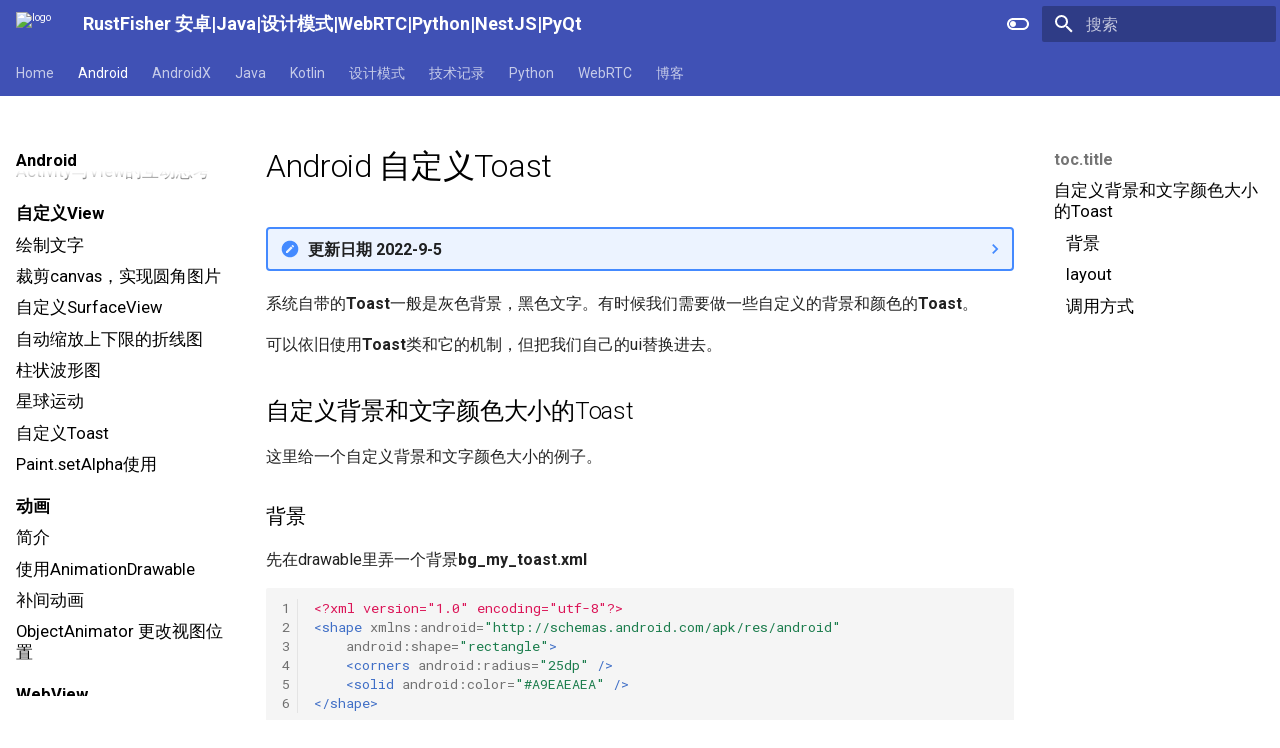

--- FILE ---
content_type: text/html; charset=utf-8
request_url: https://www.an.rustfisher.com/android/ui/widget/toast/custom-toast/
body_size: 26181
content:

<!doctype html>
<html lang="zh" class="no-js">
  <head>
    
      <meta charset="utf-8">
      <meta name="viewport" content="width=device-width,initial-scale=1">
      
        <meta name="description" content="Android自定义Toast，改字体，改颜色，改背景。自定义弹出位置。">
      
      
      
        <link rel="canonical" href="https://www.an.rustfisher.com/android/ui/widget/toast/custom-toast/">
      
      
        <link rel="prev" href="../../../view/customView/zt-star-moving/">
      
      
        <link rel="next" href="../../../view/customView/paint-setalpha/">
      
      
        <link rel="alternate" type="application/rss+xml" title="RSS 订阅" href="../../../../../feed_rss_created.xml">
        <link rel="alternate" type="application/rss+xml" title="已更新内容的 RSS 订阅" href="../../../../../feed_rss_updated.xml">
      
      <link rel="icon" href="../../../../../about/about/favicon.ico">
      <meta name="generator" content="mkdocs-1.5.3, mkdocs-material-9.5.6">
    
    
      
        <title>Android 自定义Toast - RustFisher 安卓|Java|设计模式|WebRTC|Python|NestJS|PyQt</title>
      
    
    
      <link rel="stylesheet" href="../../../../../assets/stylesheets/main.50c56a3b.min.css">
      
        
        <link rel="stylesheet" href="../../../../../assets/stylesheets/palette.06af60db.min.css">
      
      


    
    
      
    
    
      
        
        
        <link rel="preconnect" href="https://fonts.gstatic.com" crossorigin>
        <link rel="stylesheet" href="https://fonts.googleapis.com/css?family=Roboto:300,300i,400,400i,700,700i%7CRoboto+Mono:400,400i,700,700i&display=fallback">
        <style>:root{--md-text-font:"Roboto";--md-code-font:"Roboto Mono"}</style>
      
    
    
      <link rel="stylesheet" href="../../../../../stylesheets/extras.css">
    
      <link rel="stylesheet" href="../../../../../stylesheets/recent.css">
    
      <link rel="stylesheet" href="../../../../../stylesheets/main.8464ae1a.min.css">
    
    <script>__md_scope=new URL("../../../../..",location),__md_hash=e=>[...e].reduce((e,_)=>(e<<5)-e+_.charCodeAt(0),0),__md_get=(e,_=localStorage,t=__md_scope)=>JSON.parse(_.getItem(t.pathname+"."+e)),__md_set=(e,_,t=localStorage,a=__md_scope)=>{try{t.setItem(a.pathname+"."+e,JSON.stringify(_))}catch(e){}}</script>
    
      

    
    
    
  <meta charset="utf-8">
  <meta name="shenma-site-verification" content="2e160701da7a498f6dc1d23b60eebeb2_1588902107"/>
  
  
  
  
  
    
    <meta property="og:site_name" content="RustFisher 安卓|Java|设计模式|WebRTC|Python|NestJS|PyQt" />
  

  

  <meta property="og:type" content="website">

  
    <meta property="og:url" content="https://www.an.rustfisher.com/android/ui/widget/toast/custom-toast/"/>
  

  <meta http-equiv="Content-Type" content="text/html;charset=utf-8"/>
  <meta name="sogou_site_verification" content="ocGMj7JEI9"/>

  

  
    
      <meta name="title" content="Android 自定义Toast"/>
      <meta property="og:title" content="Android 自定义Toast"/>
    
    
      <meta name="keywords" content="toast,安卓教程,Android教程"/>
    
    
      
    

    
      
      <!-- 设置字节跳动搜索 -->
      <meta name="bytedance:published_time" content="2022-09-05 00:22:22+08:00"/>

      <!-- 360 -->
      <meta property="og:release_date" content="2022-09-05 00:22:22+08:00"/>
    

    
    <!-- 暂时让时间一致 -->
      
      
      <meta name="bytedance:updated_time" content="2022-09-05 00:43:57+08:00"/>
      <meta name="bytedance:lrDate_time" content="2022-09-05 00:43:57+08:00"/>
    

    
      
    
  

  <meta property="og:image" content="https://www.an.rustfisher.com/about/_media/cover/as-logo-700.png" />
  <meta property="og:description" content="Android自定义Toast，改字体，改颜色，改背景。自定义弹出位置。">

  <!-- Google tag (gtag.js) -->
  <script async src="https://www.googletagmanager.com/gtag/js?id=G-TGC5WSNW8Y"></script>
  <script>
    window.dataLayer = window.dataLayer || [];
    function gtag(){dataLayer.push(arguments);}
    gtag('js', new Date());

    gtag('config', 'G-TGC5WSNW8Y');
  </script>

  <!-- umami网页统计 -->
  <script defer src="https://cloud.umami.is/script.js" data-website-id="2f5f5cff-d3ba-4ed9-932d-f0b7ba496246"></script>

  <!-- clarity microsoft -->
  <script type="text/javascript">
    (function(c,l,a,r,i,t,y){
        c[a]=c[a]||function(){(c[a].q=c[a].q||[]).push(arguments)};
        t=l.createElement(r);t.async=1;t.src="https://www.clarity.ms/tag/"+i;
        y=l.getElementsByTagName(r)[0];y.parentNode.insertBefore(t,y);
    })(window, document, "clarity", "script", "jr9dt79mtl");
  </script>

  <script type="application/ld+json">
    {
        "@context": "https://schema.org/",
        "@type": "Article",
        "name": "安卓开发 | 软件开发 | 编程 | RustFisher",
        "headline": "RustFisher 安卓|Java|设计模式|WebRTC|Python|NestJS|PyQt - 自定义Toast",
        "image": [
          "https://an.rustfisher.com/about/res/fish_dev.png"
        ],  
        "author": {
          "@type": "Person",
          "name": "RustFisher"
        },
        "datePublished": "2022-09-05 00:43:57+08:00",
        "dateModified": "2022-09-05 00:43:57+08:00",
        "description": "Android自定义Toast，改字体，改颜色，改背景。自定义弹出位置。",
        "publisher": {
          "@type": "Person",
          "name": "RustFisher",
          "logo": {
            "@type": "ImageObject",
            "url": "https://an.rustfisher.com/about/res/fish_dev.png"
          }
        }
    }
  </script>

  <script>
    (function(){
    var el = document.createElement("script");
    el.src = "https://lf1-cdn-tos.bytegoofy.com/goofy/ttzz/push.js?9168de5d44a28a6954a6fb643a36db9de7499ba64d04049f6bae0528bc8ec4728a24d2f724c31ebe20c1e4e6fba6d91caf576100b02a2870c72f38fc574066fef065d152c73bf1cbb2ebad3b5b5265d8";
    el.id = "ttzz";
    var s = document.getElementsByTagName("script")[0];
    s.parentNode.insertBefore(el, s);
    })(window)
    </script>
    <script async src="https://pagead2.googlesyndication.com/pagead/js/adsbygoogle.js?client=ca-pub-7286632197002340"
    crossorigin="anonymous"></script>

  </head>
  
  
    
    
      
    
    
    
    
    <body dir="ltr" data-md-color-scheme="default" data-md-color-primary="indigo" data-md-color-accent="indigo">
  
    
    <input class="md-toggle" data-md-toggle="drawer" type="checkbox" id="__drawer" autocomplete="off">
    <input class="md-toggle" data-md-toggle="search" type="checkbox" id="__search" autocomplete="off">
    <label class="md-overlay" for="__drawer"></label>
    <div data-md-component="skip">
      
        
        <a href="#android-toast" class="md-skip">
          跳转至
        </a>
      
    </div>
    <div data-md-component="announce">
      
    </div>
    
    
      

<header class="md-header" data-md-component="header">
  <nav class="md-header__inner md-grid" aria-label="页眉">
    <a href="../../../../.." title="RustFisher 安卓|Java|设计模式|WebRTC|Python|NestJS|PyQt" class="md-header__button md-logo" aria-label="RustFisher 安卓|Java|设计模式|WebRTC|Python|NestJS|PyQt" data-md-component="logo">
      
  <img src="../../../../../about/about/favicon.ico" alt="logo">

    </a>
    <label class="md-header__button md-icon" for="__drawer">
      
      <svg xmlns="http://www.w3.org/2000/svg" viewBox="0 0 24 24"><path d="M3 6h18v2H3V6m0 5h18v2H3v-2m0 5h18v2H3v-2Z"/></svg>
    </label>
    <div class="md-header__title" data-md-component="header-title">
      <div class="md-header__ellipsis">
        <div class="md-header__topic">
          <span class="md-ellipsis">
            RustFisher 安卓|Java|设计模式|WebRTC|Python|NestJS|PyQt
          </span>
        </div>
        <div class="md-header__topic" data-md-component="header-topic">
          <span class="md-ellipsis">
            
              Android 自定义Toast
            
          </span>
        </div>
      </div>
    </div>
    
      
        <form class="md-header__option" data-md-component="palette">
  
    
    
    
    <input class="md-option" data-md-color-media="" data-md-color-scheme="default" data-md-color-primary="indigo" data-md-color-accent="indigo"  aria-label="切换到暗色模式"  type="radio" name="__palette" id="__palette_0">
    
      <label class="md-header__button md-icon" title="切换到暗色模式" for="__palette_1" hidden>
        <svg xmlns="http://www.w3.org/2000/svg" viewBox="0 0 24 24"><path d="M17 6H7c-3.31 0-6 2.69-6 6s2.69 6 6 6h10c3.31 0 6-2.69 6-6s-2.69-6-6-6zm0 10H7c-2.21 0-4-1.79-4-4s1.79-4 4-4h10c2.21 0 4 1.79 4 4s-1.79 4-4 4zM7 9c-1.66 0-3 1.34-3 3s1.34 3 3 3 3-1.34 3-3-1.34-3-3-3z"/></svg>
      </label>
    
  
    
    
    
    <input class="md-option" data-md-color-media="" data-md-color-scheme="slate" data-md-color-primary="red" data-md-color-accent="red"  aria-label="切换到明亮模式"  type="radio" name="__palette" id="__palette_1">
    
      <label class="md-header__button md-icon" title="切换到明亮模式" for="__palette_0" hidden>
        <svg xmlns="http://www.w3.org/2000/svg" viewBox="0 0 24 24"><path d="M17 7H7a5 5 0 0 0-5 5 5 5 0 0 0 5 5h10a5 5 0 0 0 5-5 5 5 0 0 0-5-5m0 8a3 3 0 0 1-3-3 3 3 0 0 1 3-3 3 3 0 0 1 3 3 3 3 0 0 1-3 3Z"/></svg>
      </label>
    
  
</form>
      
    
    
      <script>var media,input,key,value,palette=__md_get("__palette");if(palette&&palette.color){"(prefers-color-scheme)"===palette.color.media&&(media=matchMedia("(prefers-color-scheme: light)"),input=document.querySelector(media.matches?"[data-md-color-media='(prefers-color-scheme: light)']":"[data-md-color-media='(prefers-color-scheme: dark)']"),palette.color.media=input.getAttribute("data-md-color-media"),palette.color.scheme=input.getAttribute("data-md-color-scheme"),palette.color.primary=input.getAttribute("data-md-color-primary"),palette.color.accent=input.getAttribute("data-md-color-accent"));for([key,value]of Object.entries(palette.color))document.body.setAttribute("data-md-color-"+key,value)}</script>
    
    
    
      <label class="md-header__button md-icon" for="__search">
        
        <svg xmlns="http://www.w3.org/2000/svg" viewBox="0 0 24 24"><path d="M9.5 3A6.5 6.5 0 0 1 16 9.5c0 1.61-.59 3.09-1.56 4.23l.27.27h.79l5 5-1.5 1.5-5-5v-.79l-.27-.27A6.516 6.516 0 0 1 9.5 16 6.5 6.5 0 0 1 3 9.5 6.5 6.5 0 0 1 9.5 3m0 2C7 5 5 7 5 9.5S7 14 9.5 14 14 12 14 9.5 12 5 9.5 5Z"/></svg>
      </label>
      <div class="md-search" data-md-component="search" role="dialog">
  <label class="md-search__overlay" for="__search"></label>
  <div class="md-search__inner" role="search">
    <form class="md-search__form" name="search">
      <input type="text" class="md-search__input" name="query" aria-label="搜索" placeholder="搜索" autocapitalize="off" autocorrect="off" autocomplete="off" spellcheck="false" data-md-component="search-query" required>
      <label class="md-search__icon md-icon" for="__search">
        
        <svg xmlns="http://www.w3.org/2000/svg" viewBox="0 0 24 24"><path d="M9.5 3A6.5 6.5 0 0 1 16 9.5c0 1.61-.59 3.09-1.56 4.23l.27.27h.79l5 5-1.5 1.5-5-5v-.79l-.27-.27A6.516 6.516 0 0 1 9.5 16 6.5 6.5 0 0 1 3 9.5 6.5 6.5 0 0 1 9.5 3m0 2C7 5 5 7 5 9.5S7 14 9.5 14 14 12 14 9.5 12 5 9.5 5Z"/></svg>
        
        <svg xmlns="http://www.w3.org/2000/svg" viewBox="0 0 24 24"><path d="M20 11v2H8l5.5 5.5-1.42 1.42L4.16 12l7.92-7.92L13.5 5.5 8 11h12Z"/></svg>
      </label>
      <nav class="md-search__options" aria-label="查找">
        
        <button type="reset" class="md-search__icon md-icon" title="清空当前内容" aria-label="清空当前内容" tabindex="-1">
          
          <svg xmlns="http://www.w3.org/2000/svg" viewBox="0 0 24 24"><path d="M19 6.41 17.59 5 12 10.59 6.41 5 5 6.41 10.59 12 5 17.59 6.41 19 12 13.41 17.59 19 19 17.59 13.41 12 19 6.41Z"/></svg>
        </button>
      </nav>
      
    </form>
    <div class="md-search__output">
      <div class="md-search__scrollwrap" data-md-scrollfix>
        <div class="md-search-result" data-md-component="search-result">
          <div class="md-search-result__meta">
            正在初始化搜索引擎
          </div>
          <ol class="md-search-result__list" role="presentation"></ol>
        </div>
      </div>
    </div>
  </div>
</div>
    
    
  </nav>
  
</header>
    
    <div class="md-container" data-md-component="container">
      
      
        
          
            
<nav class="md-tabs" aria-label="标签" data-md-component="tabs">
  <div class="md-grid">
    <ul class="md-tabs__list">
      
        
  
  
  
    <li class="md-tabs__item">
      <a href="../../../../.." class="md-tabs__link">
        
  
    
  
  Home

      </a>
    </li>
  

      
        
  
  
    
  
  
    
    
      
  
  
    
  
  
    
    
      <li class="md-tabs__item md-tabs__item--active">
        <a href="../../../../android-part-index/" class="md-tabs__link">
          
  
  Android

        </a>
      </li>
    
  

    
  

      
        
  
  
  
    
    
      <li class="md-tabs__item">
        <a href="../../../../jetpack/entry/" class="md-tabs__link">
          
  
  AndroidX

        </a>
      </li>
    
  

      
        
  
  
  
    
    
      <li class="md-tabs__item">
        <a href="../../../../../java/intro/" class="md-tabs__link">
          
  
  Java

        </a>
      </li>
    
  

      
        
  
  
  
    
    
      <li class="md-tabs__item">
        <a href="../../../../../kotlin/breif/kt-first/" class="md-tabs__link">
          
  
  Kotlin

        </a>
      </li>
    
  

      
        
  
  
  
    
    
      <li class="md-tabs__item">
        <a href="../../../../../designPattern/Adapter-Pattern/" class="md-tabs__link">
          
  
  设计模式

        </a>
      </li>
    
  

      
        
  
  
  
    
    
      <li class="md-tabs__item">
        <a href="../../../../../tech-note-index/" class="md-tabs__link">
          
  
  技术记录

        </a>
      </li>
    
  

      
        
  
  
  
    
    
      <li class="md-tabs__item">
        <a href="../../../../../python/basic/get-path/" class="md-tabs__link">
          
  
  Python

        </a>
      </li>
    
  

      
        
  
  
  
    
    
      <li class="md-tabs__item">
        <a href="../../../../../webrtc/intro/concept-intro/" class="md-tabs__link">
          
  
  WebRTC

        </a>
      </li>
    
  

      
        
  
  
  
    <li class="md-tabs__item">
      <a href="https://blog.rustfisher.com" class="md-tabs__link">
        
  
    
  
  博客

      </a>
    </li>
  

      
    </ul>
  </div>
</nav>
          
        
      
      <main class="md-main" data-md-component="main">
        <div class="md-main__inner md-grid">
          
            
              
              <div class="md-sidebar md-sidebar--primary" data-md-component="sidebar" data-md-type="navigation" >
                <div class="md-sidebar__scrollwrap">
                  <div class="md-sidebar__inner">
                    


  


<nav class="md-nav md-nav--primary md-nav--lifted" aria-label="导航栏" data-md-level="0">
  <label class="md-nav__title" for="__drawer">
    <a href="../../../../.." title="RustFisher 安卓|Java|设计模式|WebRTC|Python|NestJS|PyQt" class="md-nav__button md-logo" aria-label="RustFisher 安卓|Java|设计模式|WebRTC|Python|NestJS|PyQt" data-md-component="logo">
      
  <img src="../../../../../about/about/favicon.ico" alt="logo">

    </a>
    RustFisher 安卓|Java|设计模式|WebRTC|Python|NestJS|PyQt
  </label>
  
  <ul class="md-nav__list" data-md-scrollfix>
    
      
      
  
  
  
  
    <li class="md-nav__item">
      <a href="../../../../.." class="md-nav__link">
        
  
  <span class="md-ellipsis">
    Home
  </span>
  

      </a>
    </li>
  

    
      
      
  
  
    
  
  
  
    
    
    
    
    
      
      
    
    <li class="md-nav__item md-nav__item--active md-nav__item--section md-nav__item--nested">
      
        
        
        
        <input class="md-nav__toggle md-toggle " type="checkbox" id="__nav_2" checked>
        
          
          <label class="md-nav__link" for="__nav_2" id="__nav_2_label" tabindex="">
            
  
  <span class="md-ellipsis">
    Android
  </span>
  

            <span class="md-nav__icon md-icon"></span>
          </label>
        
        <nav class="md-nav" data-md-level="1" aria-labelledby="__nav_2_label" aria-expanded="true">
          <label class="md-nav__title" for="__nav_2">
            <span class="md-nav__icon md-icon"></span>
            Android
          </label>
          <ul class="md-nav__list" data-md-scrollfix>
            
              
                
  
  
  
  
    
    
    
    
    
      
      
    
    <li class="md-nav__item md-nav__item--section md-nav__item--nested">
      
        
        
        
        <input class="md-nav__toggle md-toggle " type="checkbox" id="__nav_2_1" >
        
          
          <label class="md-nav__link" for="__nav_2_1" id="__nav_2_1_label" tabindex="">
            
  
  <span class="md-ellipsis">
    🚀 开始
  </span>
  

            <span class="md-nav__icon md-icon"></span>
          </label>
        
        <nav class="md-nav" data-md-level="2" aria-labelledby="__nav_2_1_label" aria-expanded="false">
          <label class="md-nav__title" for="__nav_2_1">
            <span class="md-nav__icon md-icon"></span>
            🚀 开始
          </label>
          <ul class="md-nav__list" data-md-scrollfix>
            
              
                
  
  
  
  
    <li class="md-nav__item">
      <a href="../../../../android-part-index/" class="md-nav__link">
        
  
  <span class="md-ellipsis">
    总览
  </span>
  

      </a>
    </li>
  

              
            
              
                
  
  
  
  
    <li class="md-nav__item">
      <a href="../../../../startProject/start_new_project/" class="md-nav__link">
        
  
  <span class="md-ellipsis">
    新建工程
  </span>
  

      </a>
    </li>
  

              
            
              
                
  
  
  
  
    <li class="md-nav__item">
      <a href="../../../../startProject/as-use-kotlin/" class="md-nav__link">
        
  
  <span class="md-ellipsis">
    使用Kotlin
  </span>
  

      </a>
    </li>
  

              
            
          </ul>
        </nav>
      
    </li>
  

              
            
              
                
  
  
  
  
    
    
    
    
    
      
      
    
    <li class="md-nav__item md-nav__item--section md-nav__item--nested">
      
        
        
        
        <input class="md-nav__toggle md-toggle " type="checkbox" id="__nav_2_2" >
        
          
          <label class="md-nav__link" for="__nav_2_2" id="__nav_2_2_label" tabindex="">
            
  
  <span class="md-ellipsis">
    📑 Activity
  </span>
  

            <span class="md-nav__icon md-icon"></span>
          </label>
        
        <nav class="md-nav" data-md-level="2" aria-labelledby="__nav_2_2_label" aria-expanded="false">
          <label class="md-nav__title" for="__nav_2_2">
            <span class="md-nav__icon md-icon"></span>
            📑 Activity
          </label>
          <ul class="md-nav__list" data-md-scrollfix>
            
              
                
  
  
  
  
    <li class="md-nav__item">
      <a href="../../../../activity/overview/" class="md-nav__link">
        
  
  <span class="md-ellipsis">
    Activity综述
  </span>
  

      </a>
    </li>
  

              
            
              
                
  
  
  
  
    <li class="md-nav__item">
      <a href="../../../../activity/act_lifecycle/" class="md-nav__link">
        
  
  <span class="md-ellipsis">
    生命周期
  </span>
  

      </a>
    </li>
  

              
            
              
                
  
  
  
  
    <li class="md-nav__item">
      <a href="../../../../activity/start-activity-and-send-params/" class="md-nav__link">
        
  
  <span class="md-ellipsis">
    启动，携带参数启动
  </span>
  

      </a>
    </li>
  

              
            
              
                
  
  
  
  
    <li class="md-nav__item">
      <a href="../../../../activity/launch-send-parcelable/" class="md-nav__link">
        
  
  <span class="md-ellipsis">
    传递Parcelable对象
  </span>
  

      </a>
    </li>
  

              
            
              
                
  
  
  
  
    <li class="md-nav__item">
      <a href="../../../../activity/activity-result-launcher/" class="md-nav__link">
        
  
  <span class="md-ellipsis">
    返回时携带参数
  </span>
  

      </a>
    </li>
  

              
            
              
                
  
  
  
  
    <li class="md-nav__item">
      <a href="../../../../activity/start-activity-for-result/" class="md-nav__link">
        
  
  <span class="md-ellipsis">
    🆖 startActivityForResult
  </span>
  

      </a>
    </li>
  

              
            
              
                
  
  
  
  
    <li class="md-nav__item">
      <a href="../../../../activity/launch-mode-task-stack/" class="md-nav__link">
        
  
  <span class="md-ellipsis">
    启动模式，任务和返回栈
  </span>
  

      </a>
    </li>
  

              
            
              
                
  
  
  
  
    <li class="md-nav__item">
      <a href="../../../../activity/activity-tran-animation/" class="md-nav__link">
        
  
  <span class="md-ellipsis">
    过场动画效果
  </span>
  

      </a>
    </li>
  

              
            
              
                
  
  
  
  
    <li class="md-nav__item">
      <a href="../../../view/view_get_size/" class="md-nav__link">
        
  
  <span class="md-ellipsis">
    获取View的宽高
  </span>
  

      </a>
    </li>
  

              
            
              
                
  
  
  
  
    <li class="md-nav__item">
      <a href="../../../../activity/view-global-layout-listen/" class="md-nav__link">
        
  
  <span class="md-ellipsis">
    监听根layout变化
  </span>
  

      </a>
    </li>
  

              
            
              
                
  
  
  
  
    <li class="md-nav__item">
      <a href="../../../../activity/floating-scale-act/" class="md-nav__link">
        
  
  <span class="md-ellipsis">
    应用内悬浮窗
  </span>
  

      </a>
    </li>
  

              
            
              
                
  
  
  
  
    <li class="md-nav__item">
      <a href="../../../../activity/uninstall-app/" class="md-nav__link">
        
  
  <span class="md-ellipsis">
    卸载app
  </span>
  

      </a>
    </li>
  

              
            
              
                
  
  
  
  
    <li class="md-nav__item">
      <a href="../../../../app/application-reg-lifecycle/" class="md-nav__link">
        
  
  <span class="md-ellipsis">
    监听Activity生命周期
  </span>
  

      </a>
    </li>
  

              
            
              
                
  
  
  
  
    <li class="md-nav__item">
      <a href="../../../../activity/intent-like-launcher/" class="md-nav__link">
        
  
  <span class="md-ellipsis">
    模拟launcher启动activity
  </span>
  

      </a>
    </li>
  

              
            
          </ul>
        </nav>
      
    </li>
  

              
            
              
                
  
  
  
  
    
    
    
    
    
      
      
    
    <li class="md-nav__item md-nav__item--section md-nav__item--nested">
      
        
        
        
        <input class="md-nav__toggle md-toggle " type="checkbox" id="__nav_2_3" >
        
          
          <label class="md-nav__link" for="__nav_2_3" id="__nav_2_3_label" tabindex="">
            
  
  <span class="md-ellipsis">
    📃 TextView 显示文字
  </span>
  

            <span class="md-nav__icon md-icon"></span>
          </label>
        
        <nav class="md-nav" data-md-level="2" aria-labelledby="__nav_2_3_label" aria-expanded="false">
          <label class="md-nav__title" for="__nav_2_3">
            <span class="md-nav__icon md-icon"></span>
            📃 TextView 显示文字
          </label>
          <ul class="md-nav__list" data-md-scrollfix>
            
              
                
  
  
  
  
    <li class="md-nav__item">
      <a href="../../../view/textView/intro/" class="md-nav__link">
        
  
  <span class="md-ellipsis">
    TextView简介
  </span>
  

      </a>
    </li>
  

              
            
              
                
  
  
  
  
    <li class="md-nav__item">
      <a href="../../../view/textView/text_style/" class="md-nav__link">
        
  
  <span class="md-ellipsis">
    斜体，加粗
  </span>
  

      </a>
    </li>
  

              
            
              
                
  
  
  
  
    <li class="md-nav__item">
      <a href="../../../view/textView/typeface/" class="md-nav__link">
        
  
  <span class="md-ellipsis">
    使用字体
  </span>
  

      </a>
    </li>
  

              
            
              
                
  
  
  
  
    <li class="md-nav__item">
      <a href="../../../view/textView/show_html/" class="md-nav__link">
        
  
  <span class="md-ellipsis">
    显示Html
  </span>
  

      </a>
    </li>
  

              
            
              
                
  
  
  
  
    <li class="md-nav__item">
      <a href="../../../view/textView/special_char/" class="md-nav__link">
        
  
  <span class="md-ellipsis">
    特殊字符
  </span>
  

      </a>
    </li>
  

              
            
              
                
  
  
  
  
    <li class="md-nav__item">
      <a href="../../../view/textView/custom-MarqueeTextView/" class="md-nav__link">
        
  
  <span class="md-ellipsis">
    自定义跑马灯MarqueeTextView
  </span>
  

      </a>
    </li>
  

              
            
              
                
  
  
  
  
    
    
    
    
    
    <li class="md-nav__item md-nav__item--nested">
      
        
        
        
        <input class="md-nav__toggle md-toggle " type="checkbox" id="__nav_2_3_7" >
        
          
          <label class="md-nav__link" for="__nav_2_3_7" id="__nav_2_3_7_label" tabindex="0">
            
  
  <span class="md-ellipsis">
    SpannableString
  </span>
  

            <span class="md-nav__icon md-icon"></span>
          </label>
        
        <nav class="md-nav" data-md-level="3" aria-labelledby="__nav_2_3_7_label" aria-expanded="false">
          <label class="md-nav__title" for="__nav_2_3_7">
            <span class="md-nav__icon md-icon"></span>
            SpannableString
          </label>
          <ul class="md-nav__list" data-md-scrollfix>
            
              
                
  
  
  
  
    <li class="md-nav__item">
      <a href="../../../view/textView/SpannableString_intro/" class="md-nav__link">
        
  
  <span class="md-ellipsis">
    简介
  </span>
  

      </a>
    </li>
  

              
            
              
                
  
  
  
  
    <li class="md-nav__item">
      <a href="../../../view/textView/foregroundColorSpan_not_work/" class="md-nav__link">
        
  
  <span class="md-ellipsis">
    ForegroundColorSpan失效
  </span>
  

      </a>
    </li>
  

              
            
              
                
  
  
  
  
    <li class="md-nav__item">
      <a href="../../../view/textView/textView_clickableSpan_crash_in_recyclerview/" class="md-nav__link">
        
  
  <span class="md-ellipsis">
    ClickableSpan崩溃问题
  </span>
  

      </a>
    </li>
  

              
            
              
                
  
  
  
  
    <li class="md-nav__item">
      <a href="../../../../text/style/use-replacementspan/" class="md-nav__link">
        
  
  <span class="md-ellipsis">
    ReplacementSpan下划线
  </span>
  

      </a>
    </li>
  

              
            
          </ul>
        </nav>
      
    </li>
  

              
            
          </ul>
        </nav>
      
    </li>
  

              
            
              
                
  
  
  
  
    
    
    
    
    
      
      
    
    <li class="md-nav__item md-nav__item--section md-nav__item--nested">
      
        
        
        
        <input class="md-nav__toggle md-toggle " type="checkbox" id="__nav_2_4" >
        
          
          <label class="md-nav__link" for="__nav_2_4" id="__nav_2_4_label" tabindex="">
            
  
  <span class="md-ellipsis">
    💁 Service服务
  </span>
  

            <span class="md-nav__icon md-icon"></span>
          </label>
        
        <nav class="md-nav" data-md-level="2" aria-labelledby="__nav_2_4_label" aria-expanded="false">
          <label class="md-nav__title" for="__nav_2_4">
            <span class="md-nav__icon md-icon"></span>
            💁 Service服务
          </label>
          <ul class="md-nav__list" data-md-scrollfix>
            
              
                
  
  
  
  
    <li class="md-nav__item">
      <a href="../../../../service/service-intro/" class="md-nav__link">
        
  
  <span class="md-ellipsis">
    综述
  </span>
  

      </a>
    </li>
  

              
            
              
                
  
  
  
  
    <li class="md-nav__item">
      <a href="../../../../service/start/background-service/" class="md-nav__link">
        
  
  <span class="md-ellipsis">
    后台服务的用法
  </span>
  

      </a>
    </li>
  

              
            
              
                
  
  
  
  
    <li class="md-nav__item">
      <a href="../../../../service/start/foreground-service/" class="md-nav__link">
        
  
  <span class="md-ellipsis">
    前台服务的用法
  </span>
  

      </a>
    </li>
  

              
            
              
                
  
  
  
  
    <li class="md-nav__item">
      <a href="../../../../service/IntentService-intro1/" class="md-nav__link">
        
  
  <span class="md-ellipsis">
    IntentService 分析和用法
  </span>
  

      </a>
    </li>
  

              
            
              
                
  
  
  
  
    <li class="md-nav__item">
      <a href="../../../../service/system-alert-window-service/" class="md-nav__link">
        
  
  <span class="md-ellipsis">
    悬浮窗SystemAlertWindow
  </span>
  

      </a>
    </li>
  

              
            
          </ul>
        </nav>
      
    </li>
  

              
            
              
                
  
  
  
  
    
    
    
    
    
      
      
    
    <li class="md-nav__item md-nav__item--section md-nav__item--nested">
      
        
        
        
        <input class="md-nav__toggle md-toggle " type="checkbox" id="__nav_2_5" >
        
          
          <label class="md-nav__link" for="__nav_2_5" id="__nav_2_5_label" tabindex="">
            
  
  <span class="md-ellipsis">
    📢 Broadcast广播机制
  </span>
  

            <span class="md-nav__icon md-icon"></span>
          </label>
        
        <nav class="md-nav" data-md-level="2" aria-labelledby="__nav_2_5_label" aria-expanded="false">
          <label class="md-nav__title" for="__nav_2_5">
            <span class="md-nav__icon md-icon"></span>
            📢 Broadcast广播机制
          </label>
          <ul class="md-nav__list" data-md-scrollfix>
            
              
                
  
  
  
  
    <li class="md-nav__item">
      <a href="../../../../broadcast/intro_use/" class="md-nav__link">
        
  
  <span class="md-ellipsis">
    介绍和使用
  </span>
  

      </a>
    </li>
  

              
            
              
                
  
  
  
  
    <li class="md-nav__item">
      <a href="../../../../broadcast/screen-on-broadcast/" class="md-nav__link">
        
  
  <span class="md-ellipsis">
    监听屏幕亮灭
  </span>
  

      </a>
    </li>
  

              
            
          </ul>
        </nav>
      
    </li>
  

              
            
              
                
  
  
  
  
    
    
    
    
    
      
      
    
    <li class="md-nav__item md-nav__item--section md-nav__item--nested">
      
        
        
        
        <input class="md-nav__toggle md-toggle " type="checkbox" id="__nav_2_6" >
        
          
          <label class="md-nav__link" for="__nav_2_6" id="__nav_2_6_label" tabindex="">
            
  
  <span class="md-ellipsis">
    📄 Fragment
  </span>
  

            <span class="md-nav__icon md-icon"></span>
          </label>
        
        <nav class="md-nav" data-md-level="2" aria-labelledby="__nav_2_6_label" aria-expanded="false">
          <label class="md-nav__title" for="__nav_2_6">
            <span class="md-nav__icon md-icon"></span>
            📄 Fragment
          </label>
          <ul class="md-nav__list" data-md-scrollfix>
            
              
                
  
  
  
  
    <li class="md-nav__item">
      <a href="../../../../fragment/fragment-intro/" class="md-nav__link">
        
  
  <span class="md-ellipsis">
    简介
  </span>
  

      </a>
    </li>
  

              
            
              
                
  
  
  
  
    <li class="md-nav__item">
      <a href="../../../../fragment/load-fragment/" class="md-nav__link">
        
  
  <span class="md-ellipsis">
    加载Fragment
  </span>
  

      </a>
    </li>
  

              
            
              
                
  
  
  
  
    <li class="md-nav__item">
      <a href="../../../../fragment/fragments-contact/" class="md-nav__link">
        
  
  <span class="md-ellipsis">
    Fragment间通信
  </span>
  

      </a>
    </li>
  

              
            
              
                
  
  
  
  
    
    
    
    
    
    <li class="md-nav__item md-nav__item--nested">
      
        
        
        
        <input class="md-nav__toggle md-toggle " type="checkbox" id="__nav_2_6_4" >
        
          
          <label class="md-nav__link" for="__nav_2_6_4" id="__nav_2_6_4_label" tabindex="0">
            
  
  <span class="md-ellipsis">
    DialogFragment
  </span>
  

            <span class="md-nav__icon md-icon"></span>
          </label>
        
        <nav class="md-nav" data-md-level="3" aria-labelledby="__nav_2_6_4_label" aria-expanded="false">
          <label class="md-nav__title" for="__nav_2_6_4">
            <span class="md-nav__icon md-icon"></span>
            DialogFragment
          </label>
          <ul class="md-nav__list" data-md-scrollfix>
            
              
                
  
  
  
  
    <li class="md-nav__item">
      <a href="../../../../fragment/dialogFragment/dialog-fragment-demo1/" class="md-nav__link">
        
  
  <span class="md-ellipsis">
    简单使用
  </span>
  

      </a>
    </li>
  

              
            
              
                
  
  
  
  
    <li class="md-nav__item">
      <a href="../../../../fragment/dialogFragment/dialogFragment-layout-params/" class="md-nav__link">
        
  
  <span class="md-ellipsis">
    修改显示属性
  </span>
  

      </a>
    </li>
  

              
            
              
                
  
  
  
  
    <li class="md-nav__item">
      <a href="../../../../fragment/dialogFragment/custom_width_height/" class="md-nav__link">
        
  
  <span class="md-ellipsis">
    自定义宽高和Builder
  </span>
  

      </a>
    </li>
  

              
            
              
                
  
  
  
  
    <li class="md-nav__item">
      <a href="../../../../fragment/dialogFragment/df-dialog-height-changed/" class="md-nav__link">
        
  
  <span class="md-ellipsis">
    高度自适应效果
  </span>
  

      </a>
    </li>
  

              
            
          </ul>
        </nav>
      
    </li>
  

              
            
          </ul>
        </nav>
      
    </li>
  

              
            
              
                
  
  
  
  
    
    
    
    
    
      
      
    
    <li class="md-nav__item md-nav__item--section md-nav__item--nested">
      
        
        
        
        <input class="md-nav__toggle md-toggle " type="checkbox" id="__nav_2_7" >
        
          
          <label class="md-nav__link" for="__nav_2_7" id="__nav_2_7_label" tabindex="">
            
  
  <span class="md-ellipsis">
    📦 res应用资源
  </span>
  

            <span class="md-nav__icon md-icon"></span>
          </label>
        
        <nav class="md-nav" data-md-level="2" aria-labelledby="__nav_2_7_label" aria-expanded="false">
          <label class="md-nav__title" for="__nav_2_7">
            <span class="md-nav__icon md-icon"></span>
            📦 res应用资源
          </label>
          <ul class="md-nav__list" data-md-scrollfix>
            
              
                
  
  
  
  
    <li class="md-nav__item">
      <a href="../../../../resource/resources_overview/" class="md-nav__link">
        
  
  <span class="md-ellipsis">
    res简介
  </span>
  

      </a>
    </li>
  

              
            
              
                
  
  
  
  
    <li class="md-nav__item">
      <a href="../../../../drawable/shape/" class="md-nav__link">
        
  
  <span class="md-ellipsis">
    shape的绘制和使用
  </span>
  

      </a>
    </li>
  

              
            
              
                
  
  
  
  
    <li class="md-nav__item">
      <a href="../../../../drawable/selector/" class="md-nav__link">
        
  
  <span class="md-ellipsis">
    Button,TextView背景增添动感
  </span>
  

      </a>
    </li>
  

              
            
              
                
  
  
  
  
    <li class="md-nav__item">
      <a href="../../../../resource/font/app-use-other-font/" class="md-nav__link">
        
  
  <span class="md-ellipsis">
    TextView使用其他的字体
  </span>
  

      </a>
    </li>
  

              
            
              
                
  
  
  
  
    <li class="md-nav__item">
      <a href="../../../../resource/drawable/shape-dotted-line/" class="md-nav__link">
        
  
  <span class="md-ellipsis">
    shape绘制虚线
  </span>
  

      </a>
    </li>
  

              
            
              
                
  
  
  
  
    
    
    
    
    
    <li class="md-nav__item md-nav__item--nested">
      
        
        
        
        <input class="md-nav__toggle md-toggle " type="checkbox" id="__nav_2_7_6" >
        
          
          <label class="md-nav__link" for="__nav_2_7_6" id="__nav_2_7_6_label" tabindex="0">
            
  
  <span class="md-ellipsis">
    适配
  </span>
  

            <span class="md-nav__icon md-icon"></span>
          </label>
        
        <nav class="md-nav" data-md-level="3" aria-labelledby="__nav_2_7_6_label" aria-expanded="false">
          <label class="md-nav__title" for="__nav_2_7_6">
            <span class="md-nav__icon md-icon"></span>
            适配
          </label>
          <ul class="md-nav__list" data-md-scrollfix>
            
              
                
  
  
  
  
    <li class="md-nav__item">
      <a href="../../../../resource/adjust/app-res-adapt-multi-language/" class="md-nav__link">
        
  
  <span class="md-ellipsis">
    多语言
  </span>
  

      </a>
    </li>
  

              
            
              
                
  
  
  
  
    <li class="md-nav__item">
      <a href="../../../../app/app-lang-setting/" class="md-nav__link">
        
  
  <span class="md-ellipsis">
    app设置语言
  </span>
  

      </a>
    </li>
  

              
            
              
                
  
  
  
  
    <li class="md-nav__item">
      <a href="../../../../resource/adjust/app-res-adapt-screen-size/" class="md-nav__link">
        
  
  <span class="md-ellipsis">
    屏幕
  </span>
  

      </a>
    </li>
  

              
            
          </ul>
        </nav>
      
    </li>
  

              
            
          </ul>
        </nav>
      
    </li>
  

              
            
              
                
  
  
  
  
    
    
    
    
    
      
      
    
    <li class="md-nav__item md-nav__item--section md-nav__item--nested">
      
        
        
        
        <input class="md-nav__toggle md-toggle " type="checkbox" id="__nav_2_8" >
        
          
          <label class="md-nav__link" for="__nav_2_8" id="__nav_2_8_label" tabindex="">
            
  
  <span class="md-ellipsis">
    📝 EditText 用户输入
  </span>
  

            <span class="md-nav__icon md-icon"></span>
          </label>
        
        <nav class="md-nav" data-md-level="2" aria-labelledby="__nav_2_8_label" aria-expanded="false">
          <label class="md-nav__title" for="__nav_2_8">
            <span class="md-nav__icon md-icon"></span>
            📝 EditText 用户输入
          </label>
          <ul class="md-nav__list" data-md-scrollfix>
            
              
                
  
  
  
  
    <li class="md-nav__item">
      <a href="../../../view/editText/listen-editor-action/" class="md-nav__link">
        
  
  <span class="md-ellipsis">
    EditText监听回车
  </span>
  

      </a>
    </li>
  

              
            
              
                
  
  
  
  
    <li class="md-nav__item">
      <a href="../../../view/editText/edit-text-set-selection-use/" class="md-nav__link">
        
  
  <span class="md-ellipsis">
    光标位置选择
  </span>
  

      </a>
    </li>
  

              
            
              
                
  
  
  
  
    <li class="md-nav__item">
      <a href="../../../view/editText/text-watcher-use/" class="md-nav__link">
        
  
  <span class="md-ellipsis">
    监听输入内容
  </span>
  

      </a>
    </li>
  

              
            
              
                
  
  
  
  
    <li class="md-nav__item">
      <a href="../../popupwindow/edit-text-cannot-eidt/" class="md-nav__link">
        
  
  <span class="md-ellipsis">
    popupWindow无法编辑
  </span>
  

      </a>
    </li>
  

              
            
              
                
  
  
  
  
    <li class="md-nav__item">
      <a href="../../../view/editText/soft-keyboard-cover-et/" class="md-nav__link">
        
  
  <span class="md-ellipsis">
    软键盘挡住EditText
  </span>
  

      </a>
    </li>
  

              
            
          </ul>
        </nav>
      
    </li>
  

              
            
              
                
  
  
  
  
    <li class="md-nav__item">
      <a href="../../../view/button/overview/" class="md-nav__link">
        
  
  <span class="md-ellipsis">
    🤳 Button 按钮
  </span>
  

      </a>
    </li>
  

              
            
              
                
  
  
  
  
    <li class="md-nav__item">
      <a href="../../../view/imageView/overview/" class="md-nav__link">
        
  
  <span class="md-ellipsis">
    🗺 ImageView 显示图片
  </span>
  

      </a>
    </li>
  

              
            
              
                
  
  
  
  
    
    
    
    
    
      
      
    
    <li class="md-nav__item md-nav__item--section md-nav__item--nested">
      
        
        
        
        <input class="md-nav__toggle md-toggle " type="checkbox" id="__nav_2_11" >
        
          
          <label class="md-nav__link" for="__nav_2_11" id="__nav_2_11_label" tabindex="">
            
  
  <span class="md-ellipsis">
    📑 Layout 布局
  </span>
  

            <span class="md-nav__icon md-icon"></span>
          </label>
        
        <nav class="md-nav" data-md-level="2" aria-labelledby="__nav_2_11_label" aria-expanded="false">
          <label class="md-nav__title" for="__nav_2_11">
            <span class="md-nav__icon md-icon"></span>
            📑 Layout 布局
          </label>
          <ul class="md-nav__list" data-md-scrollfix>
            
              
                
  
  
  
  
    <li class="md-nav__item">
      <a href="../../../layout/linearLayout/intro/" class="md-nav__link">
        
  
  <span class="md-ellipsis">
    LinearLayout 线性布局
  </span>
  

      </a>
    </li>
  

              
            
              
                
  
  
  
  
    <li class="md-nav__item">
      <a href="../../../layout/relativeLayout/intro/" class="md-nav__link">
        
  
  <span class="md-ellipsis">
    RelativeLayout 相对布局
  </span>
  

      </a>
    </li>
  

              
            
              
                
  
  
  
  
    <li class="md-nav__item">
      <a href="../../../layout/constraintlayout/ConstraintLayout-intro-and-use1/" class="md-nav__link">
        
  
  <span class="md-ellipsis">
    ConstraintLayout 自适应界面
  </span>
  

      </a>
    </li>
  

              
            
              
                
  
  
  
  
    <li class="md-nav__item">
      <a href="../../../layout/constraintlayout/chain_use/" class="md-nav__link">
        
  
  <span class="md-ellipsis">
    ConstraintLayout 链式
  </span>
  

      </a>
    </li>
  

              
            
          </ul>
        </nav>
      
    </li>
  

              
            
              
                
  
  
  
  
    
    
    
    
    
      
      
    
    <li class="md-nav__item md-nav__item--section md-nav__item--nested">
      
        
        
        
        <input class="md-nav__toggle md-toggle " type="checkbox" id="__nav_2_12" >
        
          
          <label class="md-nav__link" for="__nav_2_12" id="__nav_2_12_label" tabindex="">
            
  
  <span class="md-ellipsis">
    📄 DrawerLayout 侧滑栏
  </span>
  

            <span class="md-nav__icon md-icon"></span>
          </label>
        
        <nav class="md-nav" data-md-level="2" aria-labelledby="__nav_2_12_label" aria-expanded="false">
          <label class="md-nav__title" for="__nav_2_12">
            <span class="md-nav__icon md-icon"></span>
            📄 DrawerLayout 侧滑栏
          </label>
          <ul class="md-nav__list" data-md-scrollfix>
            
              
                
  
  
  
  
    <li class="md-nav__item">
      <a href="../../../layout/drawerlayout/drawer-layout-use1/" class="md-nav__link">
        
  
  <span class="md-ellipsis">
    DrawerLayout使用示例
  </span>
  

      </a>
    </li>
  

              
            
          </ul>
        </nav>
      
    </li>
  

              
            
              
                
  
  
  
  
    
    
    
    
    
      
      
    
    <li class="md-nav__item md-nav__item--section md-nav__item--nested">
      
        
        
        
        <input class="md-nav__toggle md-toggle " type="checkbox" id="__nav_2_13" >
        
          
          <label class="md-nav__link" for="__nav_2_13" id="__nav_2_13_label" tabindex="">
            
  
  <span class="md-ellipsis">
    🗓 RecyclerView 显示列表
  </span>
  

            <span class="md-nav__icon md-icon"></span>
          </label>
        
        <nav class="md-nav" data-md-level="2" aria-labelledby="__nav_2_13_label" aria-expanded="false">
          <label class="md-nav__title" for="__nav_2_13">
            <span class="md-nav__icon md-icon"></span>
            🗓 RecyclerView 显示列表
          </label>
          <ul class="md-nav__list" data-md-scrollfix>
            
              
                
  
  
  
  
    <li class="md-nav__item">
      <a href="../../../view/recyclerView/intro/" class="md-nav__link">
        
  
  <span class="md-ellipsis">
    RecyclerView入门
  </span>
  

      </a>
    </li>
  

              
            
              
                
  
  
  
  
    <li class="md-nav__item">
      <a href="../../../view/recyclerView/demo1/" class="md-nav__link">
        
  
  <span class="md-ellipsis">
    使用示例
  </span>
  

      </a>
    </li>
  

              
            
              
                
  
  
  
  
    <li class="md-nav__item">
      <a href="../../../view/recyclerView/item_click/" class="md-nav__link">
        
  
  <span class="md-ellipsis">
    设置子项点击
  </span>
  

      </a>
    </li>
  

              
            
              
                
  
  
  
  
    <li class="md-nav__item">
      <a href="../../../view/recyclerView/show_multi_item/" class="md-nav__link">
        
  
  <span class="md-ellipsis">
    显示多种子项
  </span>
  

      </a>
    </li>
  

              
            
              
                
  
  
  
  
    <li class="md-nav__item">
      <a href="../../../view/recyclerView/scroll_distance/" class="md-nav__link">
        
  
  <span class="md-ellipsis">
    获取滚动的距离
  </span>
  

      </a>
    </li>
  

              
            
              
                
  
  
  
  
    <li class="md-nav__item">
      <a href="../../../view/recyclerView/clipToPadding_use/" class="md-nav__link">
        
  
  <span class="md-ellipsis">
    clipToPadding示例
  </span>
  

      </a>
    </li>
  

              
            
              
                
  
  
  
  
    <li class="md-nav__item">
      <a href="../../../view/recyclerView/demo_color_picker/" class="md-nav__link">
        
  
  <span class="md-ellipsis">
    示例 - 颜色选择器
  </span>
  

      </a>
    </li>
  

              
            
              
                
  
  
  
  
    <li class="md-nav__item">
      <a href="../../../view/recyclerView/slide-delete-drag-swap-item/" class="md-nav__link">
        
  
  <span class="md-ellipsis">
    侧滑删除，拖动排序
  </span>
  

      </a>
    </li>
  

              
            
              
                
  
  
  
  
    <li class="md-nav__item">
      <a href="../../../view/recyclerView/staggered-grid-use/" class="md-nav__link">
        
  
  <span class="md-ellipsis">
    瀑布流效果
  </span>
  

      </a>
    </li>
  

              
            
              
                
  
  
  
  
    <li class="md-nav__item">
      <a href="../../../view/recyclerView/item-animator/" class="md-nav__link">
        
  
  <span class="md-ellipsis">
    禁止item更新动画
  </span>
  

      </a>
    </li>
  

              
            
          </ul>
        </nav>
      
    </li>
  

              
            
              
                
  
  
  
  
    
    
    
    
    
      
      
    
    <li class="md-nav__item md-nav__item--section md-nav__item--nested">
      
        
        
        
        <input class="md-nav__toggle md-toggle " type="checkbox" id="__nav_2_14" >
        
          
          <label class="md-nav__link" for="__nav_2_14" id="__nav_2_14_label" tabindex="">
            
  
  <span class="md-ellipsis">
    🗝 权限
  </span>
  

            <span class="md-nav__icon md-icon"></span>
          </label>
        
        <nav class="md-nav" data-md-level="2" aria-labelledby="__nav_2_14_label" aria-expanded="false">
          <label class="md-nav__title" for="__nav_2_14">
            <span class="md-nav__icon md-icon"></span>
            🗝 权限
          </label>
          <ul class="md-nav__list" data-md-scrollfix>
            
              
                
  
  
  
  
    <li class="md-nav__item">
      <a href="../../../../permissions/custom-user-permission/" class="md-nav__link">
        
  
  <span class="md-ellipsis">
    自定义权限
  </span>
  

      </a>
    </li>
  

              
            
          </ul>
        </nav>
      
    </li>
  

              
            
              
                
  
  
  
  
    
    
    
    
    
      
      
    
    <li class="md-nav__item md-nav__item--section md-nav__item--nested">
      
        
        
        
        <input class="md-nav__toggle md-toggle " type="checkbox" id="__nav_2_15" >
        
          
          <label class="md-nav__link" for="__nav_2_15" id="__nav_2_15_label" tabindex="">
            
  
  <span class="md-ellipsis">
    🖇 多线程
  </span>
  

            <span class="md-nav__icon md-icon"></span>
          </label>
        
        <nav class="md-nav" data-md-level="2" aria-labelledby="__nav_2_15_label" aria-expanded="false">
          <label class="md-nav__title" for="__nav_2_15">
            <span class="md-nav__icon md-icon"></span>
            🖇 多线程
          </label>
          <ul class="md-nav__list" data-md-scrollfix>
            
              
                
  
  
  
  
    <li class="md-nav__item">
      <a href="../../../../thread/android-thread-survey/" class="md-nav__link">
        
  
  <span class="md-ellipsis">
    Android多线程综述
  </span>
  

      </a>
    </li>
  

              
            
              
                
  
  
  
  
    
    
    
    
    
    <li class="md-nav__item md-nav__item--nested">
      
        
        
        
        <input class="md-nav__toggle md-toggle " type="checkbox" id="__nav_2_15_2" >
        
          
          <label class="md-nav__link" for="__nav_2_15_2" id="__nav_2_15_2_label" tabindex="0">
            
  
  <span class="md-ellipsis">
    线程池
  </span>
  

            <span class="md-nav__icon md-icon"></span>
          </label>
        
        <nav class="md-nav" data-md-level="3" aria-labelledby="__nav_2_15_2_label" aria-expanded="false">
          <label class="md-nav__title" for="__nav_2_15_2">
            <span class="md-nav__icon md-icon"></span>
            线程池
          </label>
          <ul class="md-nav__list" data-md-scrollfix>
            
              
                
  
  
  
  
    <li class="md-nav__item">
      <a href="../../../../concurrent/thread-pool-use-intro/" class="md-nav__link">
        
  
  <span class="md-ellipsis">
    使用介绍
  </span>
  

      </a>
    </li>
  

              
            
          </ul>
        </nav>
      
    </li>
  

              
            
              
                
  
  
  
  
    
    
    
    
    
    <li class="md-nav__item md-nav__item--nested">
      
        
        
        
        <input class="md-nav__toggle md-toggle " type="checkbox" id="__nav_2_15_3" >
        
          
          <label class="md-nav__link" for="__nav_2_15_3" id="__nav_2_15_3_label" tabindex="0">
            
  
  <span class="md-ellipsis">
    Handler
  </span>
  

            <span class="md-nav__icon md-icon"></span>
          </label>
        
        <nav class="md-nav" data-md-level="3" aria-labelledby="__nav_2_15_3_label" aria-expanded="false">
          <label class="md-nav__title" for="__nav_2_15_3">
            <span class="md-nav__icon md-icon"></span>
            Handler
          </label>
          <ul class="md-nav__list" data-md-scrollfix>
            
              
                
  
  
  
  
    <li class="md-nav__item">
      <a href="../../../../handler/Handler_src_note/" class="md-nav__link">
        
  
  <span class="md-ellipsis">
    Handler使用分析
  </span>
  

      </a>
    </li>
  

              
            
              
                
  
  
  
  
    <li class="md-nav__item">
      <a href="../../../../handler/Handler_HandlerThread/" class="md-nav__link">
        
  
  <span class="md-ellipsis">
    HandlerThread使用
  </span>
  

      </a>
    </li>
  

              
            
              
                
  
  
  
  
    <li class="md-nav__item">
      <a href="../../../../handler/handler-may-leak-memory/" class="md-nav__link">
        
  
  <span class="md-ellipsis">
    Handler可能造成内存泄漏
  </span>
  

      </a>
    </li>
  

              
            
          </ul>
        </nav>
      
    </li>
  

              
            
              
                
  
  
  
  
    
    
    
    
    
    <li class="md-nav__item md-nav__item--nested">
      
        
        
        
        <input class="md-nav__toggle md-toggle " type="checkbox" id="__nav_2_15_4" >
        
          
          <label class="md-nav__link" for="__nav_2_15_4" id="__nav_2_15_4_label" tabindex="0">
            
  
  <span class="md-ellipsis">
    协程
  </span>
  

            <span class="md-nav__icon md-icon"></span>
          </label>
        
        <nav class="md-nav" data-md-level="3" aria-labelledby="__nav_2_15_4_label" aria-expanded="false">
          <label class="md-nav__title" for="__nav_2_15_4">
            <span class="md-nav__icon md-icon"></span>
            协程
          </label>
          <ul class="md-nav__list" data-md-scrollfix>
            
              
                
  
  
  
  
    <li class="md-nav__item">
      <a href="../../../../coroutines/intro1/" class="md-nav__link">
        
  
  <span class="md-ellipsis">
    使用入门
  </span>
  

      </a>
    </li>
  

              
            
          </ul>
        </nav>
      
    </li>
  

              
            
              
                
  
  
  
  
    <li class="md-nav__item">
      <a href="../../../../thread/async-task-use-intro/" class="md-nav__link">
        
  
  <span class="md-ellipsis">
    AsyncTask使用介绍
  </span>
  

      </a>
    </li>
  

              
            
          </ul>
        </nav>
      
    </li>
  

              
            
              
                
  
  
  
  
    
    
    
    
    
      
      
    
    <li class="md-nav__item md-nav__item--section md-nav__item--nested">
      
        
        
        
        <input class="md-nav__toggle md-toggle " type="checkbox" id="__nav_2_16" >
        
          
          <label class="md-nav__link" for="__nav_2_16" id="__nav_2_16_label" tabindex="">
            
  
  <span class="md-ellipsis">
    🗄 io 操作
  </span>
  

            <span class="md-nav__icon md-icon"></span>
          </label>
        
        <nav class="md-nav" data-md-level="2" aria-labelledby="__nav_2_16_label" aria-expanded="false">
          <label class="md-nav__title" for="__nav_2_16">
            <span class="md-nav__icon md-icon"></span>
            🗄 io 操作
          </label>
          <ul class="md-nav__list" data-md-scrollfix>
            
              
                
  
  
  
  
    
    
    
    
    
    <li class="md-nav__item md-nav__item--nested">
      
        
        
        
        <input class="md-nav__toggle md-toggle " type="checkbox" id="__nav_2_16_1" >
        
          
          <label class="md-nav__link" for="__nav_2_16_1" id="__nav_2_16_1_label" tabindex="0">
            
  
  <span class="md-ellipsis">
    读写文件
  </span>
  

            <span class="md-nav__icon md-icon"></span>
          </label>
        
        <nav class="md-nav" data-md-level="3" aria-labelledby="__nav_2_16_1_label" aria-expanded="false">
          <label class="md-nav__title" for="__nav_2_16_1">
            <span class="md-nav__icon md-icon"></span>
            读写文件
          </label>
          <ul class="md-nav__list" data-md-scrollfix>
            
              
                
  
  
  
  
    <li class="md-nav__item">
      <a href="../../../../io/file/Read_write_CSV_file/" class="md-nav__link">
        
  
  <span class="md-ellipsis">
    读写csv
  </span>
  

      </a>
    </li>
  

              
            
              
                
  
  
  
  
    <li class="md-nav__item">
      <a href="../../../../io/file/Read_write_Hex_file/" class="md-nav__link">
        
  
  <span class="md-ellipsis">
    读写hex
  </span>
  

      </a>
    </li>
  

              
            
              
                
  
  
  
  
    <li class="md-nav__item">
      <a href="../../../../io/file/read-write-json-file/" class="md-nav__link">
        
  
  <span class="md-ellipsis">
    读写json
  </span>
  

      </a>
    </li>
  

              
            
          </ul>
        </nav>
      
    </li>
  

              
            
              
                
  
  
  
  
    <li class="md-nav__item">
      <a href="../../../../io/mmap/mmap_intro_and_use/" class="md-nav__link">
        
  
  <span class="md-ellipsis">
    mmap 文件映射到内存介绍
  </span>
  

      </a>
    </li>
  

              
            
              
                
  
  
  
  
    <li class="md-nav__item">
      <a href="../../../../io/mmap/mappedByteBuffer-use-demo1/" class="md-nav__link">
        
  
  <span class="md-ellipsis">
    MappedByteBuffer文件映射内存使用
  </span>
  

      </a>
    </li>
  

              
            
          </ul>
        </nav>
      
    </li>
  

              
            
              
                
  
  
  
  
    
    
    
    
    
      
      
    
    <li class="md-nav__item md-nav__item--section md-nav__item--nested">
      
        
        
        
        <input class="md-nav__toggle md-toggle " type="checkbox" id="__nav_2_17" >
        
          
          <label class="md-nav__link" for="__nav_2_17" id="__nav_2_17_label" tabindex="">
            
  
  <span class="md-ellipsis">
    💾 存储
  </span>
  

            <span class="md-nav__icon md-icon"></span>
          </label>
        
        <nav class="md-nav" data-md-level="2" aria-labelledby="__nav_2_17_label" aria-expanded="false">
          <label class="md-nav__title" for="__nav_2_17">
            <span class="md-nav__icon md-icon"></span>
            💾 存储
          </label>
          <ul class="md-nav__list" data-md-scrollfix>
            
              
                
  
  
  
  
    <li class="md-nav__item">
      <a href="../../../../content/sharedpreferences/intro1/" class="md-nav__link">
        
  
  <span class="md-ellipsis">
    SharedPerences 存取配置
  </span>
  

      </a>
    </li>
  

              
            
          </ul>
        </nav>
      
    </li>
  

              
            
              
                
  
  
  
  
    
    
    
    
    
      
      
    
    <li class="md-nav__item md-nav__item--section md-nav__item--nested">
      
        
        
        
        <input class="md-nav__toggle md-toggle " type="checkbox" id="__nav_2_18" >
        
          
          <label class="md-nav__link" for="__nav_2_18" id="__nav_2_18_label" tabindex="">
            
  
  <span class="md-ellipsis">
    🕸 Network 网络
  </span>
  

            <span class="md-nav__icon md-icon"></span>
          </label>
        
        <nav class="md-nav" data-md-level="2" aria-labelledby="__nav_2_18_label" aria-expanded="false">
          <label class="md-nav__title" for="__nav_2_18">
            <span class="md-nav__icon md-icon"></span>
            🕸 Network 网络
          </label>
          <ul class="md-nav__list" data-md-scrollfix>
            
              
                
  
  
  
  
    
    
    
    
    
    <li class="md-nav__item md-nav__item--nested">
      
        
        
        
        <input class="md-nav__toggle md-toggle " type="checkbox" id="__nav_2_18_1" >
        
          
          <label class="md-nav__link" for="__nav_2_18_1" id="__nav_2_18_1_label" tabindex="0">
            
  
  <span class="md-ellipsis">
    URLConnection
  </span>
  

            <span class="md-nav__icon md-icon"></span>
          </label>
        
        <nav class="md-nav" data-md-level="3" aria-labelledby="__nav_2_18_1_label" aria-expanded="false">
          <label class="md-nav__title" for="__nav_2_18_1">
            <span class="md-nav__icon md-icon"></span>
            URLConnection
          </label>
          <ul class="md-nav__list" data-md-scrollfix>
            
              
                
  
  
  
  
    <li class="md-nav__item">
      <a href="../../../../network/URLConnection/HttpURLConnection_get_post/" class="md-nav__link">
        
  
  <span class="md-ellipsis">
    HttpURLConnection GET POST获取文本数据
  </span>
  

      </a>
    </li>
  

              
            
              
                
  
  
  
  
    <li class="md-nav__item">
      <a href="../../../../network/URLConnection/post-file/" class="md-nav__link">
        
  
  <span class="md-ellipsis">
    HttpURLConnection POST上传文件
  </span>
  

      </a>
    </li>
  

              
            
              
                
  
  
  
  
    <li class="md-nav__item">
      <a href="../../../../network/Media_download_stream_file/" class="md-nav__link">
        
  
  <span class="md-ellipsis">
    使用URLConnection下载音频文件
  </span>
  

      </a>
    </li>
  

              
            
          </ul>
        </nav>
      
    </li>
  

              
            
              
                
  
  
  
  
    <li class="md-nav__item">
      <a href="../../../../network/google_force_https/" class="md-nav__link">
        
  
  <span class="md-ellipsis">
    强制要求https
  </span>
  

      </a>
    </li>
  

              
            
              
                
  
  
  
  
    
    
    
    
    
    <li class="md-nav__item md-nav__item--nested">
      
        
        
        
        <input class="md-nav__toggle md-toggle " type="checkbox" id="__nav_2_18_3" >
        
          
          <label class="md-nav__link" for="__nav_2_18_3" id="__nav_2_18_3_label" tabindex="0">
            
  
  <span class="md-ellipsis">
    OkHttp
  </span>
  

            <span class="md-nav__icon md-icon"></span>
          </label>
        
        <nav class="md-nav" data-md-level="3" aria-labelledby="__nav_2_18_3_label" aria-expanded="false">
          <label class="md-nav__title" for="__nav_2_18_3">
            <span class="md-nav__icon md-icon"></span>
            OkHttp
          </label>
          <ul class="md-nav__list" data-md-scrollfix>
            
              
                
  
  
  
  
    <li class="md-nav__item">
      <a href="../../../../network/okhttp/OkHttp-use1/" class="md-nav__link">
        
  
  <span class="md-ellipsis">
    入门
  </span>
  

      </a>
    </li>
  

              
            
              
                
  
  
  
  
    <li class="md-nav__item">
      <a href="../../../../network/okhttp/OkHttp_Retrofit_use_intro/" class="md-nav__link">
        
  
  <span class="md-ellipsis">
    OkHttp + Retrofit 使用示例
  </span>
  

      </a>
    </li>
  

              
            
              
                
  
  
  
  
    <li class="md-nav__item">
      <a href="../../../../network/okhttp/resp-normal-string/" class="md-nav__link">
        
  
  <span class="md-ellipsis">
    请求普通文本
  </span>
  

      </a>
    </li>
  

              
            
              
                
  
  
  
  
    <li class="md-nav__item">
      <a href="../../../../network/okhttp/OkHttp_Retrofit_download_file/" class="md-nav__link">
        
  
  <span class="md-ellipsis">
    下载文件与进度监听
  </span>
  

      </a>
    </li>
  

              
            
              
                
  
  
  
  
    <li class="md-nav__item">
      <a href="../../../../network/okhttp/OkHttp_Retrofit_cancel_request/" class="md-nav__link">
        
  
  <span class="md-ellipsis">
    取消请求的方法
  </span>
  

      </a>
    </li>
  

              
            
              
                
  
  
  
  
    <li class="md-nav__item">
      <a href="../../../../network/okhttp/OkHttp_Retrofit_download_file_partial/" class="md-nav__link">
        
  
  <span class="md-ellipsis">
    下载文件，范围请求
  </span>
  

      </a>
    </li>
  

              
            
              
                
  
  
  
  
    <li class="md-nav__item">
      <a href="../../../../network/okhttp/upload_file/" class="md-nav__link">
        
  
  <span class="md-ellipsis">
    上传文件
  </span>
  

      </a>
    </li>
  

              
            
          </ul>
        </nav>
      
    </li>
  

              
            
          </ul>
        </nav>
      
    </li>
  

              
            
              
                
  
  
  
  
    
    
    
    
    
      
      
    
    <li class="md-nav__item md-nav__item--section md-nav__item--nested">
      
        
        
        
        <input class="md-nav__toggle md-toggle " type="checkbox" id="__nav_2_19" >
        
          
          <label class="md-nav__link" for="__nav_2_19" id="__nav_2_19_label" tabindex="">
            
  
  <span class="md-ellipsis">
    ProgressBar 进度条
  </span>
  

            <span class="md-nav__icon md-icon"></span>
          </label>
        
        <nav class="md-nav" data-md-level="2" aria-labelledby="__nav_2_19_label" aria-expanded="false">
          <label class="md-nav__title" for="__nav_2_19">
            <span class="md-nav__icon md-icon"></span>
            ProgressBar 进度条
          </label>
          <ul class="md-nav__list" data-md-scrollfix>
            
              
                
  
  
  
  
    <li class="md-nav__item">
      <a href="../../../view/progressbar/custom_colorful/" class="md-nav__link">
        
  
  <span class="md-ellipsis">
    进度条
  </span>
  

      </a>
    </li>
  

              
            
          </ul>
        </nav>
      
    </li>
  

              
            
              
                
  
  
  
  
    
    
    
    
    
      
      
    
    <li class="md-nav__item md-nav__item--section md-nav__item--nested">
      
        
        
        
        <input class="md-nav__toggle md-toggle " type="checkbox" id="__nav_2_20" >
        
          
          <label class="md-nav__link" for="__nav_2_20" id="__nav_2_20_label" tabindex="">
            
  
  <span class="md-ellipsis">
    SeekBar
  </span>
  

            <span class="md-nav__icon md-icon"></span>
          </label>
        
        <nav class="md-nav" data-md-level="2" aria-labelledby="__nav_2_20_label" aria-expanded="false">
          <label class="md-nav__title" for="__nav_2_20">
            <span class="md-nav__icon md-icon"></span>
            SeekBar
          </label>
          <ul class="md-nav__list" data-md-scrollfix>
            
              
                
  
  
  
  
    <li class="md-nav__item">
      <a href="../../seekbar/seekbar-custom-thumb-animation/" class="md-nav__link">
        
  
  <span class="md-ellipsis">
    自定义thumb
  </span>
  

      </a>
    </li>
  

              
            
          </ul>
        </nav>
      
    </li>
  

              
            
              
                
  
  
  
  
    
    
    
    
    
      
      
    
    <li class="md-nav__item md-nav__item--section md-nav__item--nested">
      
        
        
        
        <input class="md-nav__toggle md-toggle " type="checkbox" id="__nav_2_21" >
        
          
          <label class="md-nav__link" for="__nav_2_21" id="__nav_2_21_label" tabindex="">
            
  
  <span class="md-ellipsis">
    View
  </span>
  

            <span class="md-nav__icon md-icon"></span>
          </label>
        
        <nav class="md-nav" data-md-level="2" aria-labelledby="__nav_2_21_label" aria-expanded="false">
          <label class="md-nav__title" for="__nav_2_21">
            <span class="md-nav__icon md-icon"></span>
            View
          </label>
          <ul class="md-nav__list" data-md-scrollfix>
            
              
                
  
  
  
  
    <li class="md-nav__item">
      <a href="../../../view/view-summary/" class="md-nav__link">
        
  
  <span class="md-ellipsis">
    综述
  </span>
  

      </a>
    </li>
  

              
            
              
                
  
  
  
  
    <li class="md-nav__item">
      <a href="../../../view/measureSpec_intro/" class="md-nav__link">
        
  
  <span class="md-ellipsis">
    View.MeasureSpec简述
  </span>
  

      </a>
    </li>
  

              
            
              
                
  
  
  
  
    <li class="md-nav__item">
      <a href="../../../view/rtfsc/post/" class="md-nav__link">
        
  
  <span class="md-ellipsis">
    View.post分析
  </span>
  

      </a>
    </li>
  

              
            
              
                
  
  
  
  
    <li class="md-nav__item">
      <a href="../../../view/import/view-in-activity-thinking/" class="md-nav__link">
        
  
  <span class="md-ellipsis">
    Activity与View的互动思考
  </span>
  

      </a>
    </li>
  

              
            
          </ul>
        </nav>
      
    </li>
  

              
            
              
                
  
  
    
  
  
  
    
    
    
    
    
      
      
    
    <li class="md-nav__item md-nav__item--active md-nav__item--section md-nav__item--nested">
      
        
        
        
        <input class="md-nav__toggle md-toggle " type="checkbox" id="__nav_2_22" checked>
        
          
          <label class="md-nav__link" for="__nav_2_22" id="__nav_2_22_label" tabindex="">
            
  
  <span class="md-ellipsis">
    自定义View
  </span>
  

            <span class="md-nav__icon md-icon"></span>
          </label>
        
        <nav class="md-nav" data-md-level="2" aria-labelledby="__nav_2_22_label" aria-expanded="true">
          <label class="md-nav__title" for="__nav_2_22">
            <span class="md-nav__icon md-icon"></span>
            自定义View
          </label>
          <ul class="md-nav__list" data-md-scrollfix>
            
              
                
  
  
  
  
    <li class="md-nav__item">
      <a href="../../../view/customView/draw-text/" class="md-nav__link">
        
  
  <span class="md-ellipsis">
    绘制文字
  </span>
  

      </a>
    </li>
  

              
            
              
                
  
  
  
  
    <li class="md-nav__item">
      <a href="../../../view/customView/canvas-clip-path/" class="md-nav__link">
        
  
  <span class="md-ellipsis">
    裁剪canvas，实现圆角图片
  </span>
  

      </a>
    </li>
  

              
            
              
                
  
  
  
  
    <li class="md-nav__item">
      <a href="../../../view/customView/surfaceView/custom-surface-view/" class="md-nav__link">
        
  
  <span class="md-ellipsis">
    自定义SurfaceView
  </span>
  

      </a>
    </li>
  

              
            
              
                
  
  
  
  
    <li class="md-nav__item">
      <a href="../../../view/customView/auto-zoom-line-chart/" class="md-nav__link">
        
  
  <span class="md-ellipsis">
    自动缩放上下限的折线图
  </span>
  

      </a>
    </li>
  

              
            
              
                
  
  
  
  
    <li class="md-nav__item">
      <a href="../../../view/customView/wave-view/" class="md-nav__link">
        
  
  <span class="md-ellipsis">
    柱状波形图
  </span>
  

      </a>
    </li>
  

              
            
              
                
  
  
  
  
    <li class="md-nav__item">
      <a href="../../../view/customView/zt-star-moving/" class="md-nav__link">
        
  
  <span class="md-ellipsis">
    星球运动
  </span>
  

      </a>
    </li>
  

              
            
              
                
  
  
    
  
  
  
    <li class="md-nav__item md-nav__item--active">
      
      <input class="md-nav__toggle md-toggle" type="checkbox" id="__toc">
      
      
        
      
      
        <label class="md-nav__link md-nav__link--active" for="__toc">
          
  
  <span class="md-ellipsis">
    自定义Toast
  </span>
  

          <span class="md-nav__icon md-icon"></span>
        </label>
      
      <a href="./" class="md-nav__link md-nav__link--active">
        
  
  <span class="md-ellipsis">
    自定义Toast
  </span>
  

      </a>
      
        
  
  <nav class="md-nav md-nav--secondary" aria-label="toc.title">
    
    
    
      
    
    
      <label class="md-nav__title" for="__toc">
        <span class="md-nav__icon md-icon"></span>
        toc.title
      </label>
      <ul class="md-nav__list" data-md-component="toc" data-md-scrollfix>
        
          <li class="md-nav__item">
  <a href="#toast" class="md-nav__link">
    <span class="md-ellipsis">
      自定义背景和文字颜色大小的Toast
    </span>
  </a>
  
    <nav class="md-nav" aria-label="自定义背景和文字颜色大小的Toast">
      <ul class="md-nav__list">
        
          <li class="md-nav__item">
  <a href="#_1" class="md-nav__link">
    <span class="md-ellipsis">
      背景
    </span>
  </a>
  
</li>
        
          <li class="md-nav__item">
  <a href="#layout" class="md-nav__link">
    <span class="md-ellipsis">
      layout
    </span>
  </a>
  
</li>
        
          <li class="md-nav__item">
  <a href="#_2" class="md-nav__link">
    <span class="md-ellipsis">
      调用方式
    </span>
  </a>
  
</li>
        
      </ul>
    </nav>
  
</li>
        
      </ul>
      <p style="height: 6px;"></p>
      <div style="display:block;">
        <script async src="https://pagead2.googlesyndication.com/pagead/js/adsbygoogle.js?client=ca-pub-7286632197002340"
        crossorigin="anonymous"></script>
        <!-- cube1 -->
        <ins class="adsbygoogle"
              style="display:inline-block;width:230px;height:230px"
              data-ad-client="ca-pub-7286632197002340"
              data-ad-slot="3425975276"></ins>
        <script>
              (adsbygoogle = window.adsbygoogle || []).push({});
        </script>
      </div>
    
  </nav>
  
      
    </li>
  

              
            
              
                
  
  
  
  
    <li class="md-nav__item">
      <a href="../../../view/customView/paint-setalpha/" class="md-nav__link">
        
  
  <span class="md-ellipsis">
    Paint.setAlpha使用
  </span>
  

      </a>
    </li>
  

              
            
          </ul>
        </nav>
      
    </li>
  

              
            
              
                
  
  
  
  
    
    
    
    
    
      
      
    
    <li class="md-nav__item md-nav__item--section md-nav__item--nested">
      
        
        
        
        <input class="md-nav__toggle md-toggle " type="checkbox" id="__nav_2_23" >
        
          
          <label class="md-nav__link" for="__nav_2_23" id="__nav_2_23_label" tabindex="">
            
  
  <span class="md-ellipsis">
    动画
  </span>
  

            <span class="md-nav__icon md-icon"></span>
          </label>
        
        <nav class="md-nav" data-md-level="2" aria-labelledby="__nav_2_23_label" aria-expanded="false">
          <label class="md-nav__title" for="__nav_2_23">
            <span class="md-nav__icon md-icon"></span>
            动画
          </label>
          <ul class="md-nav__list" data-md-scrollfix>
            
              
                
  
  
  
  
    <li class="md-nav__item">
      <a href="../../../view/animation/view-animation-intro/" class="md-nav__link">
        
  
  <span class="md-ellipsis">
    简介
  </span>
  

      </a>
    </li>
  

              
            
              
                
  
  
  
  
    <li class="md-nav__item">
      <a href="../../../view/animation/animation-drawable-use/" class="md-nav__link">
        
  
  <span class="md-ellipsis">
    使用AnimationDrawable
  </span>
  

      </a>
    </li>
  

              
            
              
                
  
  
  
  
    <li class="md-nav__item">
      <a href="../../../view/animation/tween-use1/" class="md-nav__link">
        
  
  <span class="md-ellipsis">
    补间动画
  </span>
  

      </a>
    </li>
  

              
            
              
                
  
  
  
  
    <li class="md-nav__item">
      <a href="../../../view/animation/object-animator-intro/" class="md-nav__link">
        
  
  <span class="md-ellipsis">
    ObjectAnimator 更改视图位置
  </span>
  

      </a>
    </li>
  

              
            
          </ul>
        </nav>
      
    </li>
  

              
            
              
                
  
  
  
  
    
    
    
    
    
      
      
    
    <li class="md-nav__item md-nav__item--section md-nav__item--nested">
      
        
        
        
        <input class="md-nav__toggle md-toggle " type="checkbox" id="__nav_2_24" >
        
          
          <label class="md-nav__link" for="__nav_2_24" id="__nav_2_24_label" tabindex="">
            
  
  <span class="md-ellipsis">
    WebView
  </span>
  

            <span class="md-nav__icon md-icon"></span>
          </label>
        
        <nav class="md-nav" data-md-level="2" aria-labelledby="__nav_2_24_label" aria-expanded="false">
          <label class="md-nav__title" for="__nav_2_24">
            <span class="md-nav__icon md-icon"></span>
            WebView
          </label>
          <ul class="md-nav__list" data-md-scrollfix>
            
              
                
  
  
  
  
    <li class="md-nav__item">
      <a href="../../../view/webView/wv-use/" class="md-nav__link">
        
  
  <span class="md-ellipsis">
    使用小技巧
  </span>
  

      </a>
    </li>
  

              
            
              
                
  
  
  
  
    <li class="md-nav__item">
      <a href="../../../view/webView/loadData/" class="md-nav__link">
        
  
  <span class="md-ellipsis">
    loadData 显示html数据
  </span>
  

      </a>
    </li>
  

              
            
              
                
  
  
  
  
    <li class="md-nav__item">
      <a href="../../../view/webView/load-assets-files/" class="md-nav__link">
        
  
  <span class="md-ellipsis">
    加载assets中的网页
  </span>
  

      </a>
    </li>
  

              
            
              
                
  
  
  
  
    <li class="md-nav__item">
      <a href="../../../view/webView/load-local-html/" class="md-nav__link">
        
  
  <span class="md-ellipsis">
    加载本地网页
  </span>
  

      </a>
    </li>
  

              
            
              
                
  
  
  
  
    <li class="md-nav__item">
      <a href="../../../view/webView/webView-in-NestedScrollView-empty-bottom/" class="md-nav__link">
        
  
  <span class="md-ellipsis">
    NestedScrollView中高度不稳
  </span>
  

      </a>
    </li>
  

              
            
              
                
  
  
  
  
    <li class="md-nav__item">
      <a href="../../../view/webView/long-click-pop-menu/" class="md-nav__link">
        
  
  <span class="md-ellipsis">
    自定义长按文字弹出菜单
  </span>
  

      </a>
    </li>
  

              
            
              
                
  
  
  
  
    <li class="md-nav__item">
      <a href="../../../view/webView/long-click-pop-menu-x5/" class="md-nav__link">
        
  
  <span class="md-ellipsis">
    x5自定义长按文字弹出菜单
  </span>
  

      </a>
    </li>
  

              
            
              
                
  
  
  
  
    <li class="md-nav__item">
      <a href="../../../view/webView/call-java-function/" class="md-nav__link">
        
  
  <span class="md-ellipsis">
    调用Java方法
  </span>
  

      </a>
    </li>
  

              
            
          </ul>
        </nav>
      
    </li>
  

              
            
              
                
  
  
  
  
    
    
    
    
    
      
      
    
    <li class="md-nav__item md-nav__item--section md-nav__item--nested">
      
        
        
        
        <input class="md-nav__toggle md-toggle " type="checkbox" id="__nav_2_25" >
        
          
          <label class="md-nav__link" for="__nav_2_25" id="__nav_2_25_label" tabindex="">
            
  
  <span class="md-ellipsis">
    StatusBar
  </span>
  

            <span class="md-nav__icon md-icon"></span>
          </label>
        
        <nav class="md-nav" data-md-level="2" aria-labelledby="__nav_2_25_label" aria-expanded="false">
          <label class="md-nav__title" for="__nav_2_25">
            <span class="md-nav__icon md-icon"></span>
            StatusBar
          </label>
          <ul class="md-nav__list" data-md-scrollfix>
            
              
                
  
  
  
  
    <li class="md-nav__item">
      <a href="../../../statusbar/get-status-bar-height/" class="md-nav__link">
        
  
  <span class="md-ellipsis">
    获取高度
  </span>
  

      </a>
    </li>
  

              
            
              
                
  
  
  
  
    <li class="md-nav__item">
      <a href="../../../statusbar/android-7-adjust-status-bar-color/" class="md-nav__link">
        
  
  <span class="md-ellipsis">
    修改StatusBar颜色
  </span>
  

      </a>
    </li>
  

              
            
          </ul>
        </nav>
      
    </li>
  

              
            
              
                
  
  
  
  
    
    
    
    
    
      
      
    
    <li class="md-nav__item md-nav__item--section md-nav__item--nested">
      
        
        
        
        <input class="md-nav__toggle md-toggle " type="checkbox" id="__nav_2_26" >
        
          
          <label class="md-nav__link" for="__nav_2_26" id="__nav_2_26_label" tabindex="">
            
  
  <span class="md-ellipsis">
    📷 Camera 相机
  </span>
  

            <span class="md-nav__icon md-icon"></span>
          </label>
        
        <nav class="md-nav" data-md-level="2" aria-labelledby="__nav_2_26_label" aria-expanded="false">
          <label class="md-nav__title" for="__nav_2_26">
            <span class="md-nav__icon md-icon"></span>
            📷 Camera 相机
          </label>
          <ul class="md-nav__list" data-md-scrollfix>
            
              
                
  
  
  
  
    <li class="md-nav__item">
      <a href="../../../../media/Camera_record_video_and_output/" class="md-nav__link">
        
  
  <span class="md-ellipsis">
    采集、编码、封包成mp4
  </span>
  

      </a>
    </li>
  

              
            
              
                
  
  
  
  
    <li class="md-nav__item">
      <a href="../../../../media/Camera_SurfaceView_TextureView_get_nv21/" class="md-nav__link">
        
  
  <span class="md-ellipsis">
    预览, 获取NV21数据
  </span>
  

      </a>
    </li>
  

              
            
              
                
  
  
  
  
    <li class="md-nav__item">
      <a href="../../../../media/camera2-get-size-fps/" class="md-nav__link">
        
  
  <span class="md-ellipsis">
    Camera2获取尺寸,fps
  </span>
  

      </a>
    </li>
  

              
            
              
                
  
  
  
  
    <li class="md-nav__item">
      <a href="../../../../media/camera2-get-size-fps-en/" class="md-nav__link">
        
  
  <span class="md-ellipsis">
    en Camera2 size & fps
  </span>
  

      </a>
    </li>
  

              
            
          </ul>
        </nav>
      
    </li>
  

              
            
              
                
  
  
  
  
    
    
    
    
    
      
      
    
    <li class="md-nav__item md-nav__item--section md-nav__item--nested">
      
        
        
        
        <input class="md-nav__toggle md-toggle " type="checkbox" id="__nav_2_27" >
        
          
          <label class="md-nav__link" for="__nav_2_27" id="__nav_2_27_label" tabindex="">
            
  
  <span class="md-ellipsis">
    💽 Media
  </span>
  

            <span class="md-nav__icon md-icon"></span>
          </label>
        
        <nav class="md-nav" data-md-level="2" aria-labelledby="__nav_2_27_label" aria-expanded="false">
          <label class="md-nav__title" for="__nav_2_27">
            <span class="md-nav__icon md-icon"></span>
            💽 Media
          </label>
          <ul class="md-nav__list" data-md-scrollfix>
            
              
                
  
  
  
  
    
    
    
    
    
    <li class="md-nav__item md-nav__item--nested">
      
        
        
        
        <input class="md-nav__toggle md-toggle " type="checkbox" id="__nav_2_27_1" >
        
          
          <label class="md-nav__link" for="__nav_2_27_1" id="__nav_2_27_1_label" tabindex="0">
            
  
  <span class="md-ellipsis">
    MediaPlayer 多媒体播放器
  </span>
  

            <span class="md-nav__icon md-icon"></span>
          </label>
        
        <nav class="md-nav" data-md-level="3" aria-labelledby="__nav_2_27_1_label" aria-expanded="false">
          <label class="md-nav__title" for="__nav_2_27_1">
            <span class="md-nav__icon md-icon"></span>
            MediaPlayer 多媒体播放器
          </label>
          <ul class="md-nav__list" data-md-scrollfix>
            
              
                
  
  
  
  
    <li class="md-nav__item">
      <a href="../../../../media/MediaPlayer_intro/" class="md-nav__link">
        
  
  <span class="md-ellipsis">
    MediaPlayer 基础简介
  </span>
  

      </a>
    </li>
  

              
            
              
                
  
  
  
  
    <li class="md-nav__item">
      <a href="../../../../media/MediaPlayer_use_play_audio/" class="md-nav__link">
        
  
  <span class="md-ellipsis">
    播放音频
  </span>
  

      </a>
    </li>
  

              
            
              
                
  
  
  
  
    <li class="md-nav__item">
      <a href="../../../../media/MediaPlayer_use_play_speed/" class="md-nav__link">
        
  
  <span class="md-ellipsis">
    调整音频播放速度
  </span>
  

      </a>
    </li>
  

              
            
          </ul>
        </nav>
      
    </li>
  

              
            
              
                
  
  
  
  
    
    
    
    
    
    <li class="md-nav__item md-nav__item--nested">
      
        
        
        
        <input class="md-nav__toggle md-toggle " type="checkbox" id="__nav_2_27_2" >
        
          
          <label class="md-nav__link" for="__nav_2_27_2" id="__nav_2_27_2_label" tabindex="0">
            
  
  <span class="md-ellipsis">
    Audio 音频
  </span>
  

            <span class="md-nav__icon md-icon"></span>
          </label>
        
        <nav class="md-nav" data-md-level="3" aria-labelledby="__nav_2_27_2_label" aria-expanded="false">
          <label class="md-nav__title" for="__nav_2_27_2">
            <span class="md-nav__icon md-icon"></span>
            Audio 音频
          </label>
          <ul class="md-nav__list" data-md-scrollfix>
            
              
                
  
  
  
  
    <li class="md-nav__item">
      <a href="../../../../media/AudioRecord_AudioTrack_pcm_wav/" class="md-nav__link">
        
  
  <span class="md-ellipsis">
    采集和播放PCM, 读写wav
  </span>
  

      </a>
    </li>
  

              
            
              
                
  
  
  
  
    <li class="md-nav__item">
      <a href="../../../../media/MediaMuxer_MediaExtractor_mp4/" class="md-nav__link">
        
  
  <span class="md-ellipsis">
    使用MediaMuxer和MediaExtractor
  </span>
  

      </a>
    </li>
  

              
            
          </ul>
        </nav>
      
    </li>
  

              
            
              
                
  
  
  
  
    
    
    
    
    
    <li class="md-nav__item md-nav__item--nested">
      
        
        
        
        <input class="md-nav__toggle md-toggle " type="checkbox" id="__nav_2_27_3" >
        
          
          <label class="md-nav__link" for="__nav_2_27_3" id="__nav_2_27_3_label" tabindex="0">
            
  
  <span class="md-ellipsis">
    视频
  </span>
  

            <span class="md-nav__icon md-icon"></span>
          </label>
        
        <nav class="md-nav" data-md-level="3" aria-labelledby="__nav_2_27_3_label" aria-expanded="false">
          <label class="md-nav__title" for="__nav_2_27_3">
            <span class="md-nav__icon md-icon"></span>
            视频
          </label>
          <ul class="md-nav__list" data-md-scrollfix>
            
              
                
  
  
  
  
    <li class="md-nav__item">
      <a href="../../../../media/MediaCodec_use_demo/" class="md-nav__link">
        
  
  <span class="md-ellipsis">
    MediaCodec 编解码使用方式
  </span>
  

      </a>
    </li>
  

              
            
          </ul>
        </nav>
      
    </li>
  

              
            
              
                
  
  
  
  
    
    
    
    
    
    <li class="md-nav__item md-nav__item--nested">
      
        
        
        
        <input class="md-nav__toggle md-toggle " type="checkbox" id="__nav_2_27_4" >
        
          
          <label class="md-nav__link" for="__nav_2_27_4" id="__nav_2_27_4_label" tabindex="0">
            
  
  <span class="md-ellipsis">
    格式简介
  </span>
  

            <span class="md-nav__icon md-icon"></span>
          </label>
        
        <nav class="md-nav" data-md-level="3" aria-labelledby="__nav_2_27_4_label" aria-expanded="false">
          <label class="md-nav__title" for="__nav_2_27_4">
            <span class="md-nav__icon md-icon"></span>
            格式简介
          </label>
          <ul class="md-nav__list" data-md-scrollfix>
            
              
                
  
  
  
  
    <li class="md-nav__item">
      <a href="../../../../media/intro/yuv-intro/" class="md-nav__link">
        
  
  <span class="md-ellipsis">
    YUV简介
  </span>
  

      </a>
    </li>
  

              
            
              
                
  
  
  
  
    <li class="md-nav__item">
      <a href="../../../../media/intro/h264-intro/" class="md-nav__link">
        
  
  <span class="md-ellipsis">
    H.264简介
  </span>
  

      </a>
    </li>
  

              
            
          </ul>
        </nav>
      
    </li>
  

              
            
          </ul>
        </nav>
      
    </li>
  

              
            
              
                
  
  
  
  
    
    
    
    
    
      
      
    
    <li class="md-nav__item md-nav__item--section md-nav__item--nested">
      
        
        
        
        <input class="md-nav__toggle md-toggle " type="checkbox" id="__nav_2_28" >
        
          
          <label class="md-nav__link" for="__nav_2_28" id="__nav_2_28_label" tabindex="">
            
  
  <span class="md-ellipsis">
    Bluetooth 蓝牙
  </span>
  

            <span class="md-nav__icon md-icon"></span>
          </label>
        
        <nav class="md-nav" data-md-level="2" aria-labelledby="__nav_2_28_label" aria-expanded="false">
          <label class="md-nav__title" for="__nav_2_28">
            <span class="md-nav__icon md-icon"></span>
            Bluetooth 蓝牙
          </label>
          <ul class="md-nav__list" data-md-scrollfix>
            
              
                
  
  
  
  
    <li class="md-nav__item">
      <a href="../../../../connectivity/bluetooth/Bluetooth2_use_sample/" class="md-nav__link">
        
  
  <span class="md-ellipsis">
    蓝牙2.0使用方式
  </span>
  

      </a>
    </li>
  

              
            
              
                
  
  
  
  
    <li class="md-nav__item">
      <a href="../../../../connectivity/bluetooth/bluetooth-spp-connection-note/" class="md-nav__link">
        
  
  <span class="md-ellipsis">
    连接注意事项
  </span>
  

      </a>
    </li>
  

              
            
          </ul>
        </nav>
      
    </li>
  

              
            
              
                
  
  
  
  
    <li class="md-nav__item">
      <a href="../../../../connectivity/wifi/WiFi_scan_and_connect/" class="md-nav__link">
        
  
  <span class="md-ellipsis">
    wifi连接
  </span>
  

      </a>
    </li>
  

              
            
              
                
  
  
  
  
    
    
    
    
    
      
      
    
    <li class="md-nav__item md-nav__item--section md-nav__item--nested">
      
        
        
        
        <input class="md-nav__toggle md-toggle " type="checkbox" id="__nav_2_30" >
        
          
          <label class="md-nav__link" for="__nav_2_30" id="__nav_2_30_label" tabindex="">
            
  
  <span class="md-ellipsis">
    传感器的使用
  </span>
  

            <span class="md-nav__icon md-icon"></span>
          </label>
        
        <nav class="md-nav" data-md-level="2" aria-labelledby="__nav_2_30_label" aria-expanded="false">
          <label class="md-nav__title" for="__nav_2_30">
            <span class="md-nav__icon md-icon"></span>
            传感器的使用
          </label>
          <ul class="md-nav__list" data-md-scrollfix>
            
              
                
  
  
  
  
    <li class="md-nav__item">
      <a href="../../../../hardware/get-angle-by-sensor/" class="md-nav__link">
        
  
  <span class="md-ellipsis">
    获取手机当前角度
  </span>
  

      </a>
    </li>
  

              
            
              
                
  
  
  
  
    <li class="md-nav__item">
      <a href="../../../../hardware/sensor-and-screen-off/" class="md-nav__link">
        
  
  <span class="md-ellipsis">
    靠近手机熄屏
  </span>
  

      </a>
    </li>
  

              
            
          </ul>
        </nav>
      
    </li>
  

              
            
              
                
  
  
  
  
    
    
    
    
    
      
      
    
    <li class="md-nav__item md-nav__item--section md-nav__item--nested">
      
        
        
        
        <input class="md-nav__toggle md-toggle " type="checkbox" id="__nav_2_31" >
        
          
          <label class="md-nav__link" for="__nav_2_31" id="__nav_2_31_label" tabindex="">
            
  
  <span class="md-ellipsis">
    launcher
  </span>
  

            <span class="md-nav__icon md-icon"></span>
          </label>
        
        <nav class="md-nav" data-md-level="2" aria-labelledby="__nav_2_31_label" aria-expanded="false">
          <label class="md-nav__title" for="__nav_2_31">
            <span class="md-nav__icon md-icon"></span>
            launcher
          </label>
          <ul class="md-nav__list" data-md-scrollfix>
            
              
                
  
  
  
  
    <li class="md-nav__item">
      <a href="../../../../activity/simple_launcher/" class="md-nav__link">
        
  
  <span class="md-ellipsis">
    简易launcher
  </span>
  

      </a>
    </li>
  

              
            
          </ul>
        </nav>
      
    </li>
  

              
            
              
                
  
  
  
  
    
    
    
    
    
      
      
    
    <li class="md-nav__item md-nav__item--section md-nav__item--nested">
      
        
        
        
        <input class="md-nav__toggle md-toggle " type="checkbox" id="__nav_2_32" >
        
          
          <label class="md-nav__link" for="__nav_2_32" id="__nav_2_32_label" tabindex="">
            
  
  <span class="md-ellipsis">
    AIDL
  </span>
  

            <span class="md-nav__icon md-icon"></span>
          </label>
        
        <nav class="md-nav" data-md-level="2" aria-labelledby="__nav_2_32_label" aria-expanded="false">
          <label class="md-nav__title" for="__nav_2_32">
            <span class="md-nav__icon md-icon"></span>
            AIDL
          </label>
          <ul class="md-nav__list" data-md-scrollfix>
            
              
                
  
  
  
  
    <li class="md-nav__item">
      <a href="../../../../aidl/intro_use/" class="md-nav__link">
        
  
  <span class="md-ellipsis">
    AIDL 了解与使用
  </span>
  

      </a>
    </li>
  

              
            
          </ul>
        </nav>
      
    </li>
  

              
            
              
                
  
  
  
  
    
    
    
    
    
      
      
    
    <li class="md-nav__item md-nav__item--section md-nav__item--nested">
      
        
        
        
        <input class="md-nav__toggle md-toggle " type="checkbox" id="__nav_2_33" >
        
          
          <label class="md-nav__link" for="__nav_2_33" id="__nav_2_33_label" tabindex="">
            
  
  <span class="md-ellipsis">
    zip
  </span>
  

            <span class="md-nav__icon md-icon"></span>
          </label>
        
        <nav class="md-nav" data-md-level="2" aria-labelledby="__nav_2_33_label" aria-expanded="false">
          <label class="md-nav__title" for="__nav_2_33">
            <span class="md-nav__icon md-icon"></span>
            zip
          </label>
          <ul class="md-nav__list" data-md-scrollfix>
            
              
                
  
  
  
  
    <li class="md-nav__item">
      <a href="../../../../zip/zip-string/" class="md-nav__link">
        
  
  <span class="md-ellipsis">
    压缩字符串
  </span>
  

      </a>
    </li>
  

              
            
              
                
  
  
  
  
    <li class="md-nav__item">
      <a href="../../../../zip/unzip-file-use-ZipFile/" class="md-nav__link">
        
  
  <span class="md-ellipsis">
    ZipFile解压
  </span>
  

      </a>
    </li>
  

              
            
          </ul>
        </nav>
      
    </li>
  

              
            
              
                
  
  
  
  
    
    
    
    
    
      
      
    
    <li class="md-nav__item md-nav__item--section md-nav__item--nested">
      
        
        
        
        <input class="md-nav__toggle md-toggle " type="checkbox" id="__nav_2_34" >
        
          
          <label class="md-nav__link" for="__nav_2_34" id="__nav_2_34_label" tabindex="">
            
  
  <span class="md-ellipsis">
    util
  </span>
  

            <span class="md-nav__icon md-icon"></span>
          </label>
        
        <nav class="md-nav" data-md-level="2" aria-labelledby="__nav_2_34_label" aria-expanded="false">
          <label class="md-nav__title" for="__nav_2_34">
            <span class="md-nav__icon md-icon"></span>
            util
          </label>
          <ul class="md-nav__list" data-md-scrollfix>
            
              
                
  
  
  
  
    <li class="md-nav__item">
      <a href="../../../../util/base64/use-base64/" class="md-nav__link">
        
  
  <span class="md-ellipsis">
    使用base64
  </span>
  

      </a>
    </li>
  

              
            
          </ul>
        </nav>
      
    </li>
  

              
            
              
                
  
  
  
  
    
    
    
    
    
      
      
    
    <li class="md-nav__item md-nav__item--section md-nav__item--nested">
      
        
        
        
        <input class="md-nav__toggle md-toggle " type="checkbox" id="__nav_2_35" >
        
          
          <label class="md-nav__link" for="__nav_2_35" id="__nav_2_35_label" tabindex="">
            
  
  <span class="md-ellipsis">
    Binder
  </span>
  

            <span class="md-nav__icon md-icon"></span>
          </label>
        
        <nav class="md-nav" data-md-level="2" aria-labelledby="__nav_2_35_label" aria-expanded="false">
          <label class="md-nav__title" for="__nav_2_35">
            <span class="md-nav__icon md-icon"></span>
            Binder
          </label>
          <ul class="md-nav__list" data-md-scrollfix>
            
              
                
  
  
  
  
    <li class="md-nav__item">
      <a href="../../../../binder/Binder_mechanism_intro/" class="md-nav__link">
        
  
  <span class="md-ellipsis">
    Android Binder 机制介绍
  </span>
  

      </a>
    </li>
  

              
            
              
                
  
  
  
  
    <li class="md-nav__item">
      <a href="../../../../binder/Intent_extra_size_limit/" class="md-nav__link">
        
  
  <span class="md-ellipsis">
    Intent 传递数据大小限制
  </span>
  

      </a>
    </li>
  

              
            
          </ul>
        </nav>
      
    </li>
  

              
            
              
                
  
  
  
  
    
    
    
    
    
      
      
    
    <li class="md-nav__item md-nav__item--section md-nav__item--nested">
      
        
        
        
        <input class="md-nav__toggle md-toggle " type="checkbox" id="__nav_2_36" >
        
          
          <label class="md-nav__link" for="__nav_2_36" id="__nav_2_36_label" tabindex="">
            
  
  <span class="md-ellipsis">
    Notification 通知
  </span>
  

            <span class="md-nav__icon md-icon"></span>
          </label>
        
        <nav class="md-nav" data-md-level="2" aria-labelledby="__nav_2_36_label" aria-expanded="false">
          <label class="md-nav__title" for="__nav_2_36">
            <span class="md-nav__icon md-icon"></span>
            Notification 通知
          </label>
          <ul class="md-nav__list" data-md-scrollfix>
            
              
                
  
  
  
  
    <li class="md-nav__item">
      <a href="../../../../notification/demo1/" class="md-nav__link">
        
  
  <span class="md-ellipsis">
    使用示例1
  </span>
  

      </a>
    </li>
  

              
            
          </ul>
        </nav>
      
    </li>
  

              
            
              
                
  
  
  
  
    
    
    
    
    
      
      
    
    <li class="md-nav__item md-nav__item--section md-nav__item--nested">
      
        
        
        
        <input class="md-nav__toggle md-toggle " type="checkbox" id="__nav_2_37" >
        
          
          <label class="md-nav__link" for="__nav_2_37" id="__nav_2_37_label" tabindex="">
            
  
  <span class="md-ellipsis">
    PackageManager
  </span>
  

            <span class="md-nav__icon md-icon"></span>
          </label>
        
        <nav class="md-nav" data-md-level="2" aria-labelledby="__nav_2_37_label" aria-expanded="false">
          <label class="md-nav__title" for="__nav_2_37">
            <span class="md-nav__icon md-icon"></span>
            PackageManager
          </label>
          <ul class="md-nav__list" data-md-scrollfix>
            
              
                
  
  
  
  
    <li class="md-nav__item">
      <a href="../../../../pm/basic-use/" class="md-nav__link">
        
  
  <span class="md-ellipsis">
    常见用法
  </span>
  

      </a>
    </li>
  

              
            
              
                
  
  
  
  
    <li class="md-nav__item">
      <a href="../../../../pm/restart-App/" class="md-nav__link">
        
  
  <span class="md-ellipsis">
    代码重启app
  </span>
  

      </a>
    </li>
  

              
            
          </ul>
        </nav>
      
    </li>
  

              
            
              
                
  
  
  
  
    
    
    
    
    
      
      
    
    <li class="md-nav__item md-nav__item--section md-nav__item--nested">
      
        
        
        
        <input class="md-nav__toggle md-toggle " type="checkbox" id="__nav_2_38" >
        
          
          <label class="md-nav__link" for="__nav_2_38" id="__nav_2_38_label" tabindex="">
            
  
  <span class="md-ellipsis">
    RTFSC
  </span>
  

            <span class="md-nav__icon md-icon"></span>
          </label>
        
        <nav class="md-nav" data-md-level="2" aria-labelledby="__nav_2_38_label" aria-expanded="false">
          <label class="md-nav__title" for="__nav_2_38">
            <span class="md-nav__icon md-icon"></span>
            RTFSC
          </label>
          <ul class="md-nav__list" data-md-scrollfix>
            
              
                
  
  
  
  
    <li class="md-nav__item">
      <a href="../../../../rtfsc/Android-Context/" class="md-nav__link">
        
  
  <span class="md-ellipsis">
    认识Context
  </span>
  

      </a>
    </li>
  

              
            
              
                
  
  
  
  
    <li class="md-nav__item">
      <a href="../../../../rtfsc/Android_SparseArray_src_code_note/" class="md-nav__link">
        
  
  <span class="md-ellipsis">
    Android SparseArray 原理解析
  </span>
  

      </a>
    </li>
  

              
            
          </ul>
        </nav>
      
    </li>
  

              
            
              
                
  
  
  
  
    
    
    
    
    
      
      
    
    <li class="md-nav__item md-nav__item--section md-nav__item--nested">
      
        
        
        
        <input class="md-nav__toggle md-toggle " type="checkbox" id="__nav_2_39" >
        
          
          <label class="md-nav__link" for="__nav_2_39" id="__nav_2_39_label" tabindex="">
            
  
  <span class="md-ellipsis">
    设计模式
  </span>
  

            <span class="md-nav__icon md-icon"></span>
          </label>
        
        <nav class="md-nav" data-md-level="2" aria-labelledby="__nav_2_39_label" aria-expanded="false">
          <label class="md-nav__title" for="__nav_2_39">
            <span class="md-nav__icon md-icon"></span>
            设计模式
          </label>
          <ul class="md-nav__list" data-md-scrollfix>
            
              
                
  
  
  
  
    <li class="md-nav__item">
      <a href="../../../../../designPattern/Adapter-Pattern/" class="md-nav__link">
        
  
  <span class="md-ellipsis">
    适配器模式
  </span>
  

      </a>
    </li>
  

              
            
              
                
  
  
  
  
    <li class="md-nav__item">
      <a href="../../../../../designPattern/Listener_pattern_practice_in_Java_Android/" class="md-nav__link">
        
  
  <span class="md-ellipsis">
    监听者模式 - 在Java与Android中的使用
  </span>
  

      </a>
    </li>
  

              
            
          </ul>
        </nav>
      
    </li>
  

              
            
              
                
  
  
  
  
    
    
    
    
    
      
      
    
    <li class="md-nav__item md-nav__item--section md-nav__item--nested">
      
        
        
        
        <input class="md-nav__toggle md-toggle " type="checkbox" id="__nav_2_40" >
        
          
          <label class="md-nav__link" for="__nav_2_40" id="__nav_2_40_label" tabindex="">
            
  
  <span class="md-ellipsis">
    第三方库
  </span>
  

            <span class="md-nav__icon md-icon"></span>
          </label>
        
        <nav class="md-nav" data-md-level="2" aria-labelledby="__nav_2_40_label" aria-expanded="false">
          <label class="md-nav__title" for="__nav_2_40">
            <span class="md-nav__icon md-icon"></span>
            第三方库
          </label>
          <ul class="md-nav__list" data-md-scrollfix>
            
              
                
  
  
  
  
    
    
    
    
    
    <li class="md-nav__item md-nav__item--nested">
      
        
        
        
        <input class="md-nav__toggle md-toggle " type="checkbox" id="__nav_2_40_1" >
        
          
          <label class="md-nav__link" for="__nav_2_40_1" id="__nav_2_40_1_label" tabindex="0">
            
  
  <span class="md-ellipsis">
    RxAndroid
  </span>
  

            <span class="md-nav__icon md-icon"></span>
          </label>
        
        <nav class="md-nav" data-md-level="3" aria-labelledby="__nav_2_40_1_label" aria-expanded="false">
          <label class="md-nav__title" for="__nav_2_40_1">
            <span class="md-nav__icon md-icon"></span>
            RxAndroid
          </label>
          <ul class="md-nav__list" data-md-scrollfix>
            
              
                
  
  
  
  
    <li class="md-nav__item">
      <a href="../../../../lib/rx/rx-android-intro/" class="md-nav__link">
        
  
  <span class="md-ellipsis">
    RxAndroid 使用方法初探
  </span>
  

      </a>
    </li>
  

              
            
          </ul>
        </nav>
      
    </li>
  

              
            
              
                
  
  
  
  
    
    
    
    
    
    <li class="md-nav__item md-nav__item--nested">
      
        
        
        
        <input class="md-nav__toggle md-toggle " type="checkbox" id="__nav_2_40_2" >
        
          
          <label class="md-nav__link" for="__nav_2_40_2" id="__nav_2_40_2_label" tabindex="0">
            
  
  <span class="md-ellipsis">
    汉字转拼音 TinyPinyin
  </span>
  

            <span class="md-nav__icon md-icon"></span>
          </label>
        
        <nav class="md-nav" data-md-level="3" aria-labelledby="__nav_2_40_2_label" aria-expanded="false">
          <label class="md-nav__title" for="__nav_2_40_2">
            <span class="md-nav__icon md-icon"></span>
            汉字转拼音 TinyPinyin
          </label>
          <ul class="md-nav__list" data-md-scrollfix>
            
              
                
  
  
  
  
    <li class="md-nav__item">
      <a href="../../../../lib/pinyin/lib-tinypinyin-intro/" class="md-nav__link">
        
  
  <span class="md-ellipsis">
    简介
  </span>
  

      </a>
    </li>
  

              
            
          </ul>
        </nav>
      
    </li>
  

              
            
              
                
  
  
  
  
    
    
    
    
    
    <li class="md-nav__item md-nav__item--nested">
      
        
        
        
        <input class="md-nav__toggle md-toggle " type="checkbox" id="__nav_2_40_3" >
        
          
          <label class="md-nav__link" for="__nav_2_40_3" id="__nav_2_40_3_label" tabindex="0">
            
  
  <span class="md-ellipsis">
    EventBus
  </span>
  

            <span class="md-nav__icon md-icon"></span>
          </label>
        
        <nav class="md-nav" data-md-level="3" aria-labelledby="__nav_2_40_3_label" aria-expanded="false">
          <label class="md-nav__title" for="__nav_2_40_3">
            <span class="md-nav__icon md-icon"></span>
            EventBus
          </label>
          <ul class="md-nav__list" data-md-scrollfix>
            
              
                
  
  
  
  
    <li class="md-nav__item">
      <a href="../../../../lib/eventbus/event-bus-note/" class="md-nav__link">
        
  
  <span class="md-ellipsis">
    注意事项
  </span>
  

      </a>
    </li>
  

              
            
          </ul>
        </nav>
      
    </li>
  

              
            
              
                
  
  
  
  
    
    
    
    
    
    <li class="md-nav__item md-nav__item--nested">
      
        
        
        
        <input class="md-nav__toggle md-toggle " type="checkbox" id="__nav_2_40_4" >
        
          
          <label class="md-nav__link" for="__nav_2_40_4" id="__nav_2_40_4_label" tabindex="0">
            
  
  <span class="md-ellipsis">
    GPUImage for Android
  </span>
  

            <span class="md-nav__icon md-icon"></span>
          </label>
        
        <nav class="md-nav" data-md-level="3" aria-labelledby="__nav_2_40_4_label" aria-expanded="false">
          <label class="md-nav__title" for="__nav_2_40_4">
            <span class="md-nav__icon md-icon"></span>
            GPUImage for Android
          </label>
          <ul class="md-nav__list" data-md-scrollfix>
            
              
                
  
  
  
  
    <li class="md-nav__item">
      <a href="../../../../lib/android-gpuimage/android-gpuimage-intro/" class="md-nav__link">
        
  
  <span class="md-ellipsis">
    初探
  </span>
  

      </a>
    </li>
  

              
            
          </ul>
        </nav>
      
    </li>
  

              
            
              
                
  
  
  
  
    <li class="md-nav__item">
      <a href="../../../../util/lombok-android-NoSuchFieldError-JCTree/" class="md-nav__link">
        
  
  <span class="md-ellipsis">
    使用lombok运行报NoSuchFieldError
  </span>
  

      </a>
    </li>
  

              
            
          </ul>
        </nav>
      
    </li>
  

              
            
              
                
  
  
  
  
    
    
    
    
    
      
      
    
    <li class="md-nav__item md-nav__item--section md-nav__item--nested">
      
        
        
        
        <input class="md-nav__toggle md-toggle " type="checkbox" id="__nav_2_41" >
        
          
          <label class="md-nav__link" for="__nav_2_41" id="__nav_2_41_label" tabindex="">
            
  
  <span class="md-ellipsis">
    Android Studio
  </span>
  

            <span class="md-nav__icon md-icon"></span>
          </label>
        
        <nav class="md-nav" data-md-level="2" aria-labelledby="__nav_2_41_label" aria-expanded="false">
          <label class="md-nav__title" for="__nav_2_41">
            <span class="md-nav__icon md-icon"></span>
            Android Studio
          </label>
          <ul class="md-nav__list" data-md-scrollfix>
            
              
                
  
  
  
  
    <li class="md-nav__item">
      <a href="../../../../as/use-as/" class="md-nav__link">
        
  
  <span class="md-ellipsis">
    使用Android Studio
  </span>
  

      </a>
    </li>
  

              
            
              
                
  
  
  
  
    <li class="md-nav__item">
      <a href="../../../../as/suppress-warnings-use/" class="md-nav__link">
        
  
  <span class="md-ellipsis">
    SuppressWarnings
  </span>
  

      </a>
    </li>
  

              
            
              
                
  
  
  
  
    <li class="md-nav__item">
      <a href="../../../../as/update-plugin-from-disk/" class="md-nav__link">
        
  
  <span class="md-ellipsis">
    从硬盘安装插件
  </span>
  

      </a>
    </li>
  

              
            
              
                
  
  
  
  
    <li class="md-nav__item">
      <a href="../../../../gradle/show-all-task-as2022/" class="md-nav__link">
        
  
  <span class="md-ellipsis">
    gradle显示任务
  </span>
  

      </a>
    </li>
  

              
            
              
                
  
  
  
  
    <li class="md-nav__item">
      <a href="../../../../as/build-module-ouput-jar/" class="md-nav__link">
        
  
  <span class="md-ellipsis">
    gradle打包jar
  </span>
  

      </a>
    </li>
  

              
            
          </ul>
        </nav>
      
    </li>
  

              
            
              
                
  
  
  
  
    <li class="md-nav__item">
      <a href="../../../../architect/android-proj-module-use/" class="md-nav__link">
        
  
  <span class="md-ellipsis">
    模块化
  </span>
  

      </a>
    </li>
  

              
            
              
                
  
  
  
  
    
    
    
    
    
      
      
    
    <li class="md-nav__item md-nav__item--section md-nav__item--nested">
      
        
        
        
        <input class="md-nav__toggle md-toggle " type="checkbox" id="__nav_2_43" >
        
          
          <label class="md-nav__link" for="__nav_2_43" id="__nav_2_43_label" tabindex="">
            
  
  <span class="md-ellipsis">
    Gradle
  </span>
  

            <span class="md-nav__icon md-icon"></span>
          </label>
        
        <nav class="md-nav" data-md-level="2" aria-labelledby="__nav_2_43_label" aria-expanded="false">
          <label class="md-nav__title" for="__nav_2_43">
            <span class="md-nav__icon md-icon"></span>
            Gradle
          </label>
          <ul class="md-nav__list" data-md-scrollfix>
            
              
                
  
  
  
  
    <li class="md-nav__item">
      <a href="../../../../gradle/overview/" class="md-nav__link">
        
  
  <span class="md-ellipsis">
    构建工程 gradle
  </span>
  

      </a>
    </li>
  

              
            
              
                
  
  
  
  
    <li class="md-nav__item">
      <a href="../../../../gradle/Gradle_for_android_Start/" class="md-nav__link">
        
  
  <span class="md-ellipsis">
    Gradle 简介
  </span>
  

      </a>
    </li>
  

              
            
              
                
  
  
  
  
    <li class="md-nav__item">
      <a href="../../../../gradle/Gradle_for_android_Basic_Build_Customization/" class="md-nav__link">
        
  
  <span class="md-ellipsis">
    Gradle 基础自定义构建
  </span>
  

      </a>
    </li>
  

              
            
              
                
  
  
  
  
    <li class="md-nav__item">
      <a href="../../../../gradle/Gradle_for_android_Creating_Build_Variants/" class="md-nav__link">
        
  
  <span class="md-ellipsis">
    Gradle 构建多种版本
  </span>
  

      </a>
    </li>
  

              
            
              
                
  
  
  
  
    <li class="md-nav__item">
      <a href="../../../../gradle/gradle-read-local-prop/" class="md-nav__link">
        
  
  <span class="md-ellipsis">
    Gradle 读取本地配置
  </span>
  

      </a>
    </li>
  

              
            
              
                
  
  
  
  
    <li class="md-nav__item">
      <a href="../../../../gradle/download_too_slow/" class="md-nav__link">
        
  
  <span class="md-ellipsis">
    Gradle 更换下载源
  </span>
  

      </a>
    </li>
  

              
            
          </ul>
        </nav>
      
    </li>
  

              
            
              
                
  
  
  
  
    
    
    
    
    
      
      
    
    <li class="md-nav__item md-nav__item--section md-nav__item--nested">
      
        
        
        
        <input class="md-nav__toggle md-toggle " type="checkbox" id="__nav_2_44" >
        
          
          <label class="md-nav__link" for="__nav_2_44" id="__nav_2_44_label" tabindex="">
            
  
  <span class="md-ellipsis">
    NDK
  </span>
  

            <span class="md-nav__icon md-icon"></span>
          </label>
        
        <nav class="md-nav" data-md-level="2" aria-labelledby="__nav_2_44_label" aria-expanded="false">
          <label class="md-nav__title" for="__nav_2_44">
            <span class="md-nav__icon md-icon"></span>
            NDK
          </label>
          <ul class="md-nav__list" data-md-scrollfix>
            
              
                
  
  
  
  
    
    
    
    
    
    <li class="md-nav__item md-nav__item--nested">
      
        
        
        
        <input class="md-nav__toggle md-toggle " type="checkbox" id="__nav_2_44_1" >
        
          
          <label class="md-nav__link" for="__nav_2_44_1" id="__nav_2_44_1_label" tabindex="0">
            
  
  <span class="md-ellipsis">
    开始
  </span>
  

            <span class="md-nav__icon md-icon"></span>
          </label>
        
        <nav class="md-nav" data-md-level="3" aria-labelledby="__nav_2_44_1_label" aria-expanded="false">
          <label class="md-nav__title" for="__nav_2_44_1">
            <span class="md-nav__icon md-icon"></span>
            开始
          </label>
          <ul class="md-nav__list" data-md-scrollfix>
            
              
                
  
  
  
  
    <li class="md-nav__item">
      <a href="../../../../ndk/start/env/" class="md-nav__link">
        
  
  <span class="md-ellipsis">
    环境配置
  </span>
  

      </a>
    </li>
  

              
            
              
                
  
  
  
  
    <li class="md-nav__item">
      <a href="../../../../ndk/start/new-proj-with-ndk/" class="md-nav__link">
        
  
  <span class="md-ellipsis">
    新建支持C/C++的工程
  </span>
  

      </a>
    </li>
  

              
            
              
                
  
  
  
  
    <li class="md-nav__item">
      <a href="../../../../ndk/start/add-ndk-to-proj/" class="md-nav__link">
        
  
  <span class="md-ellipsis">
    现有工程添加C/C++支持
  </span>
  

      </a>
    </li>
  

              
            
              
                
  
  
  
  
    <li class="md-nav__item">
      <a href="../../../../ndk/start/add-ndk-to-mod/" class="md-nav__link">
        
  
  <span class="md-ellipsis">
    模块添加C/C++支持
  </span>
  

      </a>
    </li>
  

              
            
          </ul>
        </nav>
      
    </li>
  

              
            
              
                
  
  
  
  
    
    
    
    
    
    <li class="md-nav__item md-nav__item--nested">
      
        
        
        
        <input class="md-nav__toggle md-toggle " type="checkbox" id="__nav_2_44_2" >
        
          
          <label class="md-nav__link" for="__nav_2_44_2" id="__nav_2_44_2_label" tabindex="0">
            
  
  <span class="md-ellipsis">
    JNI返回值
  </span>
  

            <span class="md-nav__icon md-icon"></span>
          </label>
        
        <nav class="md-nav" data-md-level="3" aria-labelledby="__nav_2_44_2_label" aria-expanded="false">
          <label class="md-nav__title" for="__nav_2_44_2">
            <span class="md-nav__icon md-icon"></span>
            JNI返回值
          </label>
          <ul class="md-nav__list" data-md-scrollfix>
            
              
                
  
  
  
  
    <li class="md-nav__item">
      <a href="../../../../ndk/return/return-base-type/" class="md-nav__link">
        
  
  <span class="md-ellipsis">
    基本类型
  </span>
  

      </a>
    </li>
  

              
            
              
                
  
  
  
  
    <li class="md-nav__item">
      <a href="../../../../ndk/return/return-array/" class="md-nav__link">
        
  
  <span class="md-ellipsis">
    数组
  </span>
  

      </a>
    </li>
  

              
            
              
                
  
  
  
  
    <li class="md-nav__item">
      <a href="../../../../ndk/return/return-pojo/" class="md-nav__link">
        
  
  <span class="md-ellipsis">
    Java对象
  </span>
  

      </a>
    </li>
  

              
            
          </ul>
        </nav>
      
    </li>
  

              
            
              
                
  
  
  
  
    <li class="md-nav__item">
      <a href="../../../../ndk/string-use/" class="md-nav__link">
        
  
  <span class="md-ellipsis">
    字符串的使用
  </span>
  

      </a>
    </li>
  

              
            
              
                
  
  
  
  
    <li class="md-nav__item">
      <a href="../../../../ndk/logcat-use/" class="md-nav__link">
        
  
  <span class="md-ellipsis">
    打log
  </span>
  

      </a>
    </li>
  

              
            
              
                
  
  
  
  
    
    
    
    
    
    <li class="md-nav__item md-nav__item--nested">
      
        
        
        
        <input class="md-nav__toggle md-toggle " type="checkbox" id="__nav_2_44_5" >
        
          
          <label class="md-nav__link" for="__nav_2_44_5" id="__nav_2_44_5_label" tabindex="0">
            
  
  <span class="md-ellipsis">
    访问域
  </span>
  

            <span class="md-nav__icon md-icon"></span>
          </label>
        
        <nav class="md-nav" data-md-level="3" aria-labelledby="__nav_2_44_5_label" aria-expanded="false">
          <label class="md-nav__title" for="__nav_2_44_5">
            <span class="md-nav__icon md-icon"></span>
            访问域
          </label>
          <ul class="md-nav__list" data-md-scrollfix>
            
              
                
  
  
  
  
    <li class="md-nav__item">
      <a href="../../../../ndk/field-use/obj-field-use/" class="md-nav__link">
        
  
  <span class="md-ellipsis">
    访问实例域
  </span>
  

      </a>
    </li>
  

              
            
              
                
  
  
  
  
    <li class="md-nav__item">
      <a href="../../../../ndk/field-use/static-field-use/" class="md-nav__link">
        
  
  <span class="md-ellipsis">
    访问静态域
  </span>
  

      </a>
    </li>
  

              
            
          </ul>
        </nav>
      
    </li>
  

              
            
              
                
  
  
  
  
    <li class="md-nav__item">
      <a href="../../../../ndk/makefile_example/" class="md-nav__link">
        
  
  <span class="md-ellipsis">
    Makefile相关示例
  </span>
  

      </a>
    </li>
  

              
            
              
                
  
  
  
  
    <li class="md-nav__item">
      <a href="../../../../ndk/compile_import_a_file/" class="md-nav__link">
        
  
  <span class="md-ellipsis">
    NDK 使用.a文件
  </span>
  

      </a>
    </li>
  

              
            
              
                
  
  
  
  
    
    
    
    
    
    <li class="md-nav__item md-nav__item--nested">
      
        
        
        
        <input class="md-nav__toggle md-toggle " type="checkbox" id="__nav_2_44_8" >
        
          
          <label class="md-nav__link" for="__nav_2_44_8" id="__nav_2_44_8_label" tabindex="0">
            
  
  <span class="md-ellipsis">
    io
  </span>
  

            <span class="md-nav__icon md-icon"></span>
          </label>
        
        <nav class="md-nav" data-md-level="3" aria-labelledby="__nav_2_44_8_label" aria-expanded="false">
          <label class="md-nav__title" for="__nav_2_44_8">
            <span class="md-nav__icon md-icon"></span>
            io
          </label>
          <ul class="md-nav__list" data-md-scrollfix>
            
              
                
  
  
  
  
    <li class="md-nav__item">
      <a href="../../../../ndk/io/read_write_txt_file/" class="md-nav__link">
        
  
  <span class="md-ellipsis">
    读写文本文件
  </span>
  

      </a>
    </li>
  

              
            
              
                
  
  
  
  
    <li class="md-nav__item">
      <a href="../../../../ndk/read_write_file/" class="md-nav__link">
        
  
  <span class="md-ellipsis">
    读写文件(old)
  </span>
  

      </a>
    </li>
  

              
            
          </ul>
        </nav>
      
    </li>
  

              
            
              
                
  
  
  
  
    <li class="md-nav__item">
      <a href="../../../../ndk/dynamic_reg_function/" class="md-nav__link">
        
  
  <span class="md-ellipsis">
    动态注册JNI方法
  </span>
  

      </a>
    </li>
  

              
            
              
                
  
  
  
  
    <li class="md-nav__item">
      <a href="../../../../ndk/sprintf-itoa/" class="md-nav__link">
        
  
  <span class="md-ellipsis">
    用sprintf代替itoa
  </span>
  

      </a>
    </li>
  

              
            
          </ul>
        </nav>
      
    </li>
  

              
            
              
                
  
  
  
  
    
    
    
    
    
      
      
    
    <li class="md-nav__item md-nav__item--section md-nav__item--nested">
      
        
        
        
        <input class="md-nav__toggle md-toggle " type="checkbox" id="__nav_2_45" >
        
          
          <label class="md-nav__link" for="__nav_2_45" id="__nav_2_45_label" tabindex="">
            
  
  <span class="md-ellipsis">
    调试
  </span>
  

            <span class="md-nav__icon md-icon"></span>
          </label>
        
        <nav class="md-nav" data-md-level="2" aria-labelledby="__nav_2_45_label" aria-expanded="false">
          <label class="md-nav__title" for="__nav_2_45">
            <span class="md-nav__icon md-icon"></span>
            调试
          </label>
          <ul class="md-nav__list" data-md-scrollfix>
            
              
                
  
  
  
  
    
    
    
    
    
    <li class="md-nav__item md-nav__item--nested">
      
        
        
        
        <input class="md-nav__toggle md-toggle " type="checkbox" id="__nav_2_45_1" >
        
          
          <label class="md-nav__link" for="__nav_2_45_1" id="__nav_2_45_1_label" tabindex="0">
            
  
  <span class="md-ellipsis">
    adb
  </span>
  

            <span class="md-nav__icon md-icon"></span>
          </label>
        
        <nav class="md-nav" data-md-level="3" aria-labelledby="__nav_2_45_1_label" aria-expanded="false">
          <label class="md-nav__title" for="__nav_2_45_1">
            <span class="md-nav__icon md-icon"></span>
            adb
          </label>
          <ul class="md-nav__list" data-md-scrollfix>
            
              
                
  
  
  
  
    <li class="md-nav__item">
      <a href="../../../../adb/intro/" class="md-nav__link">
        
  
  <span class="md-ellipsis">
    adb介绍
  </span>
  

      </a>
    </li>
  

              
            
              
                
  
  
  
  
    <li class="md-nav__item">
      <a href="../../../../adb/adb-s-install/" class="md-nav__link">
        
  
  <span class="md-ellipsis">
    adb指定设备安装apk
  </span>
  

      </a>
    </li>
  

              
            
              
                
  
  
  
  
    <li class="md-nav__item">
      <a href="../../../../adb/adb-wm-use/" class="md-nav__link">
        
  
  <span class="md-ellipsis">
    wm
  </span>
  

      </a>
    </li>
  

              
            
              
                
  
  
  
  
    <li class="md-nav__item">
      <a href="../../../../adb/adb-pm-use/" class="md-nav__link">
        
  
  <span class="md-ellipsis">
    pm
  </span>
  

      </a>
    </li>
  

              
            
              
                
  
  
  
  
    <li class="md-nav__item">
      <a href="../../../../adb/adb-screenrecord-use/" class="md-nav__link">
        
  
  <span class="md-ellipsis">
    录屏
  </span>
  

      </a>
    </li>
  

              
            
              
                
  
  
  
  
    <li class="md-nav__item">
      <a href="../../../../sys/adb_mock_touch_and_monkeyrunner/" class="md-nav__link">
        
  
  <span class="md-ellipsis">
    模拟用户点击
  </span>
  

      </a>
    </li>
  

              
            
              
                
  
  
  
  
    <li class="md-nav__item">
      <a href="../../../../adb/monkey-test-use/" class="md-nav__link">
        
  
  <span class="md-ellipsis">
    Monkey Test
  </span>
  

      </a>
    </li>
  

              
            
          </ul>
        </nav>
      
    </li>
  

              
            
              
                
  
  
  
  
    
    
    
    
    
    <li class="md-nav__item md-nav__item--nested">
      
        
        
        
        <input class="md-nav__toggle md-toggle " type="checkbox" id="__nav_2_45_2" >
        
          
          <label class="md-nav__link" for="__nav_2_45_2" id="__nav_2_45_2_label" tabindex="0">
            
  
  <span class="md-ellipsis">
    机器设置
  </span>
  

            <span class="md-nav__icon md-icon"></span>
          </label>
        
        <nav class="md-nav" data-md-level="3" aria-labelledby="__nav_2_45_2_label" aria-expanded="false">
          <label class="md-nav__title" for="__nav_2_45_2">
            <span class="md-nav__icon md-icon"></span>
            机器设置
          </label>
          <ul class="md-nav__list" data-md-scrollfix>
            
              
                
  
  
  
  
    <li class="md-nav__item">
      <a href="../../../../phone/phone_settings/" class="md-nav__link">
        
  
  <span class="md-ellipsis">
    设置
  </span>
  

      </a>
    </li>
  

              
            
              
                
  
  
  
  
    <li class="md-nav__item">
      <a href="../../../../sys/device-node/" class="md-nav__link">
        
  
  <span class="md-ellipsis">
    读写设备节点
  </span>
  

      </a>
    </li>
  

              
            
              
                
  
  
  
  
    <li class="md-nav__item">
      <a href="../../../../sys/device-build-version/" class="md-nav__link">
        
  
  <span class="md-ellipsis">
    系统版本相关
  </span>
  

      </a>
    </li>
  

              
            
          </ul>
        </nav>
      
    </li>
  

              
            
              
                
  
  
  
  
    <li class="md-nav__item">
      <a href="../../../../sys/anr-intro/" class="md-nav__link">
        
  
  <span class="md-ellipsis">
    ANR介绍
  </span>
  

      </a>
    </li>
  

              
            
          </ul>
        </nav>
      
    </li>
  

              
            
          </ul>
        </nav>
      
    </li>
  

    
      
      
  
  
  
  
    
    
    
    
    
      
      
    
    <li class="md-nav__item md-nav__item--section md-nav__item--nested">
      
        
        
        
        <input class="md-nav__toggle md-toggle " type="checkbox" id="__nav_3" >
        
          
          <label class="md-nav__link" for="__nav_3" id="__nav_3_label" tabindex="">
            
  
  <span class="md-ellipsis">
    AndroidX
  </span>
  

            <span class="md-nav__icon md-icon"></span>
          </label>
        
        <nav class="md-nav" data-md-level="1" aria-labelledby="__nav_3_label" aria-expanded="false">
          <label class="md-nav__title" for="__nav_3">
            <span class="md-nav__icon md-icon"></span>
            AndroidX
          </label>
          <ul class="md-nav__list" data-md-scrollfix>
            
              
                
  
  
  
  
    <li class="md-nav__item">
      <a href="../../../../jetpack/entry/" class="md-nav__link">
        
  
  <span class="md-ellipsis">
    介绍
  </span>
  

      </a>
    </li>
  

              
            
              
                
  
  
  
  
    
    
    
    
    
      
      
    
    <li class="md-nav__item md-nav__item--section md-nav__item--nested">
      
        
        
        
        <input class="md-nav__toggle md-toggle " type="checkbox" id="__nav_3_2" >
        
          
          <label class="md-nav__link" for="__nav_3_2" id="__nav_3_2_label" tabindex="">
            
  
  <span class="md-ellipsis">
    databinding
  </span>
  

            <span class="md-nav__icon md-icon"></span>
          </label>
        
        <nav class="md-nav" data-md-level="2" aria-labelledby="__nav_3_2_label" aria-expanded="false">
          <label class="md-nav__title" for="__nav_3_2">
            <span class="md-nav__icon md-icon"></span>
            databinding
          </label>
          <ul class="md-nav__list" data-md-scrollfix>
            
              
                
  
  
  
  
    <li class="md-nav__item">
      <a href="../../../../jetpack/dataBinding/start/" class="md-nav__link">
        
  
  <span class="md-ellipsis">
    开始使用
  </span>
  

      </a>
    </li>
  

              
            
              
                
  
  
  
  
    <li class="md-nav__item">
      <a href="../../../../jetpack/dataBinding/use_observable/" class="md-nav__link">
        
  
  <span class="md-ellipsis">
    Observable 可观察对象
  </span>
  

      </a>
    </li>
  

              
            
              
                
  
  
  
  
    <li class="md-nav__item">
      <a href="../../../../jetpack/dataBinding/use_observableField/" class="md-nav__link">
        
  
  <span class="md-ellipsis">
    ObservableField 可观察数据对象
  </span>
  

      </a>
    </li>
  

              
            
              
                
  
  
  
  
    <li class="md-nav__item">
      <a href="../../../../jetpack/dataBinding/set_on_click/" class="md-nav__link">
        
  
  <span class="md-ellipsis">
    点击事件设置
  </span>
  

      </a>
    </li>
  

              
            
              
                
  
  
  
  
    <li class="md-nav__item">
      <a href="../../../../jetpack/dataBinding/layout_op/" class="md-nav__link">
        
  
  <span class="md-ellipsis">
    layout 表达式语言
  </span>
  

      </a>
    </li>
  

              
            
              
                
  
  
  
  
    <li class="md-nav__item">
      <a href="../../../../jetpack/dataBinding/layout_data_intro/" class="md-nav__link">
        
  
  <span class="md-ellipsis">
    layout data
  </span>
  

      </a>
    </li>
  

              
            
              
                
  
  
  
  
    <li class="md-nav__item">
      <a href="../../../../jetpack/dataBinding/layout-include/" class="md-nav__link">
        
  
  <span class="md-ellipsis">
    layout include
  </span>
  

      </a>
    </li>
  

              
            
              
                
  
  
  
  
    <li class="md-nav__item">
      <a href="../../../../jetpack/dataBinding/two_way/" class="md-nav__link">
        
  
  <span class="md-ellipsis">
    双向数据绑定
  </span>
  

      </a>
    </li>
  

              
            
              
                
  
  
  
  
    
    
    
    
    
    <li class="md-nav__item md-nav__item--nested">
      
        
        
        
        <input class="md-nav__toggle md-toggle " type="checkbox" id="__nav_3_2_9" >
        
          
          <label class="md-nav__link" for="__nav_3_2_9" id="__nav_3_2_9_label" tabindex="0">
            
  
  <span class="md-ellipsis">
    BindingAdapter 绑定适配器
  </span>
  

            <span class="md-nav__icon md-icon"></span>
          </label>
        
        <nav class="md-nav" data-md-level="3" aria-labelledby="__nav_3_2_9_label" aria-expanded="false">
          <label class="md-nav__title" for="__nav_3_2_9">
            <span class="md-nav__icon md-icon"></span>
            BindingAdapter 绑定适配器
          </label>
          <ul class="md-nav__list" data-md-scrollfix>
            
              
                
  
  
  
  
    <li class="md-nav__item">
      <a href="../../../../jetpack/dataBinding/binding_adapters_custom_adapter/" class="md-nav__link">
        
  
  <span class="md-ellipsis">
    自定义逻辑
  </span>
  

      </a>
    </li>
  

              
            
              
                
  
  
  
  
    <li class="md-nav__item">
      <a href="../../../../jetpack/dataBinding/binding_adapters_cvt_obj/" class="md-nav__link">
        
  
  <span class="md-ellipsis">
    对象转换
  </span>
  

      </a>
    </li>
  

              
            
          </ul>
        </nav>
      
    </li>
  

              
            
          </ul>
        </nav>
      
    </li>
  

              
            
              
                
  
  
  
  
    
    
    
    
    
      
      
    
    <li class="md-nav__item md-nav__item--section md-nav__item--nested">
      
        
        
        
        <input class="md-nav__toggle md-toggle " type="checkbox" id="__nav_3_3" >
        
          
          <label class="md-nav__link" for="__nav_3_3" id="__nav_3_3_label" tabindex="">
            
  
  <span class="md-ellipsis">
    LiveData 事件传送
  </span>
  

            <span class="md-nav__icon md-icon"></span>
          </label>
        
        <nav class="md-nav" data-md-level="2" aria-labelledby="__nav_3_3_label" aria-expanded="false">
          <label class="md-nav__title" for="__nav_3_3">
            <span class="md-nav__icon md-icon"></span>
            LiveData 事件传送
          </label>
          <ul class="md-nav__list" data-md-scrollfix>
            
              
                
  
  
  
  
    <li class="md-nav__item">
      <a href="../../../../jetpack/liveData/use_mutableLiveData/" class="md-nav__link">
        
  
  <span class="md-ellipsis">
    mutableLiveData事件通知
  </span>
  

      </a>
    </li>
  

              
            
          </ul>
        </nav>
      
    </li>
  

              
            
              
                
  
  
  
  
    
    
    
    
    
      
      
    
    <li class="md-nav__item md-nav__item--section md-nav__item--nested">
      
        
        
        
        <input class="md-nav__toggle md-toggle " type="checkbox" id="__nav_3_4" >
        
          
          <label class="md-nav__link" for="__nav_3_4" id="__nav_3_4_label" tabindex="">
            
  
  <span class="md-ellipsis">
    Lifecycle 生命周期
  </span>
  

            <span class="md-nav__icon md-icon"></span>
          </label>
        
        <nav class="md-nav" data-md-level="2" aria-labelledby="__nav_3_4_label" aria-expanded="false">
          <label class="md-nav__title" for="__nav_3_4">
            <span class="md-nav__icon md-icon"></span>
            Lifecycle 生命周期
          </label>
          <ul class="md-nav__list" data-md-scrollfix>
            
              
                
  
  
  
  
    <li class="md-nav__item">
      <a href="../../../../jetpack/lifeCycle/lifecycle_intro/" class="md-nav__link">
        
  
  <span class="md-ellipsis">
    Lifecycle简介
  </span>
  

      </a>
    </li>
  

              
            
          </ul>
        </nav>
      
    </li>
  

              
            
              
                
  
  
  
  
    
    
    
    
    
      
      
    
    <li class="md-nav__item md-nav__item--section md-nav__item--nested">
      
        
        
        
        <input class="md-nav__toggle md-toggle " type="checkbox" id="__nav_3_5" >
        
          
          <label class="md-nav__link" for="__nav_3_5" id="__nav_3_5_label" tabindex="">
            
  
  <span class="md-ellipsis">
    WorkManager
  </span>
  

            <span class="md-nav__icon md-icon"></span>
          </label>
        
        <nav class="md-nav" data-md-level="2" aria-labelledby="__nav_3_5_label" aria-expanded="false">
          <label class="md-nav__title" for="__nav_3_5">
            <span class="md-nav__icon md-icon"></span>
            WorkManager
          </label>
          <ul class="md-nav__list" data-md-scrollfix>
            
              
                
  
  
  
  
    <li class="md-nav__item">
      <a href="../../../../jetpack/workManager/use1/" class="md-nav__link">
        
  
  <span class="md-ellipsis">
    入门示例
  </span>
  

      </a>
    </li>
  

              
            
              
                
  
  
  
  
    <li class="md-nav__item">
      <a href="../../../../jetpack/workManager/use2/" class="md-nav__link">
        
  
  <span class="md-ellipsis">
    工作约束，延迟与查询工作
  </span>
  

      </a>
    </li>
  

              
            
              
                
  
  
  
  
    <li class="md-nav__item">
      <a href="../../../../jetpack/workManager/periodic1/" class="md-nav__link">
        
  
  <span class="md-ellipsis">
    定时任务
  </span>
  

      </a>
    </li>
  

              
            
          </ul>
        </nav>
      
    </li>
  

              
            
              
                
  
  
  
  
    
    
    
    
    
      
      
    
    <li class="md-nav__item md-nav__item--section md-nav__item--nested">
      
        
        
        
        <input class="md-nav__toggle md-toggle " type="checkbox" id="__nav_3_6" >
        
          
          <label class="md-nav__link" for="__nav_3_6" id="__nav_3_6_label" tabindex="">
            
  
  <span class="md-ellipsis">
    ViewModel
  </span>
  

            <span class="md-nav__icon md-icon"></span>
          </label>
        
        <nav class="md-nav" data-md-level="2" aria-labelledby="__nav_3_6_label" aria-expanded="false">
          <label class="md-nav__title" for="__nav_3_6">
            <span class="md-nav__icon md-icon"></span>
            ViewModel
          </label>
          <ul class="md-nav__list" data-md-scrollfix>
            
              
                
  
  
  
  
    <li class="md-nav__item">
      <a href="../../../../jetpack/viewModel/viewModel_intro/" class="md-nav__link">
        
  
  <span class="md-ellipsis">
    简介
  </span>
  

      </a>
    </li>
  

              
            
              
                
  
  
  
  
    <li class="md-nav__item">
      <a href="../../../../jetpack/viewModel/act-use-vm/" class="md-nav__link">
        
  
  <span class="md-ellipsis">
    Activity使用
  </span>
  

      </a>
    </li>
  

              
            
              
                
  
  
  
  
    <li class="md-nav__item">
      <a href="../../../../jetpack/viewModel/act-frag-use-one-vm/" class="md-nav__link">
        
  
  <span class="md-ellipsis">
    Activity Fragment 共用vm
  </span>
  

      </a>
    </li>
  

              
            
              
                
  
  
  
  
    <li class="md-nav__item">
      <a href="../../../../androidx/viewModel/when-viewmodel-release-juejin/" class="md-nav__link">
        
  
  <span class="md-ellipsis">
    ViewModel实例什么时候被回收（TechMix，掘金）
  </span>
  

      </a>
    </li>
  

              
            
          </ul>
        </nav>
      
    </li>
  

              
            
              
                
  
  
  
  
    
    
    
    
    
      
      
    
    <li class="md-nav__item md-nav__item--section md-nav__item--nested">
      
        
        
        
        <input class="md-nav__toggle md-toggle " type="checkbox" id="__nav_3_7" >
        
          
          <label class="md-nav__link" for="__nav_3_7" id="__nav_3_7_label" tabindex="">
            
  
  <span class="md-ellipsis">
    数据库
  </span>
  

            <span class="md-nav__icon md-icon"></span>
          </label>
        
        <nav class="md-nav" data-md-level="2" aria-labelledby="__nav_3_7_label" aria-expanded="false">
          <label class="md-nav__title" for="__nav_3_7">
            <span class="md-nav__icon md-icon"></span>
            数据库
          </label>
          <ul class="md-nav__list" data-md-scrollfix>
            
              
                
  
  
  
  
    <li class="md-nav__item">
      <a href="../../../../jetpack/room/db-room-start/" class="md-nav__link">
        
  
  <span class="md-ellipsis">
    开始使用Room
  </span>
  

      </a>
    </li>
  

              
            
              
                
  
  
  
  
    <li class="md-nav__item">
      <a href="../../../../jetpack/room/room-entity-intro/" class="md-nav__link">
        
  
  <span class="md-ellipsis">
    实体类介绍
  </span>
  

      </a>
    </li>
  

              
            
              
                
  
  
  
  
    <li class="md-nav__item">
      <a href="../../../../jetpack/room/room-add/" class="md-nav__link">
        
  
  <span class="md-ellipsis">
    新增数据
  </span>
  

      </a>
    </li>
  

              
            
              
                
  
  
  
  
    <li class="md-nav__item">
      <a href="../../../../jetpack/room/room-update/" class="md-nav__link">
        
  
  <span class="md-ellipsis">
    更新数据
  </span>
  

      </a>
    </li>
  

              
            
          </ul>
        </nav>
      
    </li>
  

              
            
              
                
  
  
  
  
    
    
    
    
    
      
      
    
    <li class="md-nav__item md-nav__item--section md-nav__item--nested">
      
        
        
        
        <input class="md-nav__toggle md-toggle " type="checkbox" id="__nav_3_8" >
        
          
          <label class="md-nav__link" for="__nav_3_8" id="__nav_3_8_label" tabindex="">
            
  
  <span class="md-ellipsis">
    Compose
  </span>
  

            <span class="md-nav__icon md-icon"></span>
          </label>
        
        <nav class="md-nav" data-md-level="2" aria-labelledby="__nav_3_8_label" aria-expanded="false">
          <label class="md-nav__title" for="__nav_3_8">
            <span class="md-nav__icon md-icon"></span>
            Compose
          </label>
          <ul class="md-nav__list" data-md-scrollfix>
            
              
                
  
  
  
  
    <li class="md-nav__item">
      <a href="../../../../jetpack/compose/compose-sample-proj1/" class="md-nav__link">
        
  
  <span class="md-ellipsis">
    引入示例
  </span>
  

      </a>
    </li>
  

              
            
              
                
  
  
  
  
    <li class="md-nav__item">
      <a href="../../../../jetpack/compose/use-compose-in-proj/" class="md-nav__link">
        
  
  <span class="md-ellipsis">
    现有工程使用Compose
  </span>
  

      </a>
    </li>
  

              
            
          </ul>
        </nav>
      
    </li>
  

              
            
              
                
  
  
  
  
    
    
    
    
    
      
      
    
    <li class="md-nav__item md-nav__item--section md-nav__item--nested">
      
        
        
        
        <input class="md-nav__toggle md-toggle " type="checkbox" id="__nav_3_9" >
        
          
          <label class="md-nav__link" for="__nav_3_9" id="__nav_3_9_label" tabindex="">
            
  
  <span class="md-ellipsis">
    CameraX
  </span>
  

            <span class="md-nav__icon md-icon"></span>
          </label>
        
        <nav class="md-nav" data-md-level="2" aria-labelledby="__nav_3_9_label" aria-expanded="false">
          <label class="md-nav__title" for="__nav_3_9">
            <span class="md-nav__icon md-icon"></span>
            CameraX
          </label>
          <ul class="md-nav__list" data-md-scrollfix>
            
              
                
  
  
  
  
    <li class="md-nav__item">
      <a href="../../../../jetpack/camerax/simple-preview/" class="md-nav__link">
        
  
  <span class="md-ellipsis">
    打开摄像头预览
  </span>
  

      </a>
    </li>
  

              
            
              
                
  
  
  
  
    <li class="md-nav__item">
      <a href="../../../../jetpack/camerax/image-analysis-use/" class="md-nav__link">
        
  
  <span class="md-ellipsis">
    分析器获取帧数据
  </span>
  

      </a>
    </li>
  

              
            
              
                
  
  
  
  
    <li class="md-nav__item">
      <a href="../../../../jetpack/camerax/preview-floating-window/" class="md-nav__link">
        
  
  <span class="md-ellipsis">
    应用内预览悬浮窗
  </span>
  

      </a>
    </li>
  

              
            
              
                
  
  
  
  
    <li class="md-nav__item">
      <a href="../../../../jetpack/camerax/preview-floating-system-alert-window/" class="md-nav__link">
        
  
  <span class="md-ellipsis">
    预览悬浮窗,可后台
  </span>
  

      </a>
    </li>
  

              
            
          </ul>
        </nav>
      
    </li>
  

              
            
          </ul>
        </nav>
      
    </li>
  

    
      
      
  
  
  
  
    
    
    
    
    
      
      
    
    <li class="md-nav__item md-nav__item--section md-nav__item--nested">
      
        
        
        
        <input class="md-nav__toggle md-toggle " type="checkbox" id="__nav_4" >
        
          
          <label class="md-nav__link" for="__nav_4" id="__nav_4_label" tabindex="">
            
  
  <span class="md-ellipsis">
    Java
  </span>
  

            <span class="md-nav__icon md-icon"></span>
          </label>
        
        <nav class="md-nav" data-md-level="1" aria-labelledby="__nav_4_label" aria-expanded="false">
          <label class="md-nav__title" for="__nav_4">
            <span class="md-nav__icon md-icon"></span>
            Java
          </label>
          <ul class="md-nav__list" data-md-scrollfix>
            
              
                
  
  
  
  
    <li class="md-nav__item">
      <a href="../../../../../java/intro/" class="md-nav__link">
        
  
  <span class="md-ellipsis">
    简介
  </span>
  

      </a>
    </li>
  

              
            
              
                
  
  
  
  
    <li class="md-nav__item">
      <a href="../../../../../java/basic/java-env-dev/" class="md-nav__link">
        
  
  <span class="md-ellipsis">
    开发环境
  </span>
  

      </a>
    </li>
  

              
            
              
                
  
  
  
  
    
    
    
    
    
      
      
    
    <li class="md-nav__item md-nav__item--section md-nav__item--nested">
      
        
        
        
        <input class="md-nav__toggle md-toggle " type="checkbox" id="__nav_4_3" >
        
          
          <label class="md-nav__link" for="__nav_4_3" id="__nav_4_3_label" tabindex="">
            
  
  <span class="md-ellipsis">
    基础
  </span>
  

            <span class="md-nav__icon md-icon"></span>
          </label>
        
        <nav class="md-nav" data-md-level="2" aria-labelledby="__nav_4_3_label" aria-expanded="false">
          <label class="md-nav__title" for="__nav_4_3">
            <span class="md-nav__icon md-icon"></span>
            基础
          </label>
          <ul class="md-nav__list" data-md-scrollfix>
            
              
                
  
  
  
  
    <li class="md-nav__item">
      <a href="../../../../../java/basic/java-basic-note/" class="md-nav__link">
        
  
  <span class="md-ellipsis">
    基础笔记
  </span>
  

      </a>
    </li>
  

              
            
              
                
  
  
  
  
    <li class="md-nav__item">
      <a href="../../../../../java/interface/java-interface-and-abstract-class/" class="md-nav__link">
        
  
  <span class="md-ellipsis">
    接口与抽象类
  </span>
  

      </a>
    </li>
  

              
            
              
                
  
  
  
  
    <li class="md-nav__item">
      <a href="../../../../../java/basic/java-bit/" class="md-nav__link">
        
  
  <span class="md-ellipsis">
    byte与位操作
  </span>
  

      </a>
    </li>
  

              
            
          </ul>
        </nav>
      
    </li>
  

              
            
              
                
  
  
  
  
    
    
    
    
    
      
      
    
    <li class="md-nav__item md-nav__item--section md-nav__item--nested">
      
        
        
        
        <input class="md-nav__toggle md-toggle " type="checkbox" id="__nav_4_4" >
        
          
          <label class="md-nav__link" for="__nav_4_4" id="__nav_4_4_label" tabindex="">
            
  
  <span class="md-ellipsis">
    class
  </span>
  

            <span class="md-nav__icon md-icon"></span>
          </label>
        
        <nav class="md-nav" data-md-level="2" aria-labelledby="__nav_4_4_label" aria-expanded="false">
          <label class="md-nav__title" for="__nav_4_4">
            <span class="md-nav__icon md-icon"></span>
            class
          </label>
          <ul class="md-nav__list" data-md-scrollfix>
            
              
                
  
  
  
  
    <li class="md-nav__item">
      <a href="../../../../../java/class/class-basic/" class="md-nav__link">
        
  
  <span class="md-ellipsis">
    基础
  </span>
  

      </a>
    </li>
  

              
            
              
                
  
  
  
  
    <li class="md-nav__item">
      <a href="../../../../../java/class/class-init-step/" class="md-nav__link">
        
  
  <span class="md-ellipsis">
    类的初始化步骤
  </span>
  

      </a>
    </li>
  

              
            
              
                
  
  
  
  
    <li class="md-nav__item">
      <a href="../../../../../java/class/abs-class-vs-interface/" class="md-nav__link">
        
  
  <span class="md-ellipsis">
    接口与抽象类
  </span>
  

      </a>
    </li>
  

              
            
              
                
  
  
  
  
    <li class="md-nav__item">
      <a href="../../../../../java/class/equals-and-equal/" class="md-nav__link">
        
  
  <span class="md-ellipsis">
    equals方法与 == 的区别
  </span>
  

      </a>
    </li>
  

              
            
          </ul>
        </nav>
      
    </li>
  

              
            
              
                
  
  
  
  
    <li class="md-nav__item">
      <a href="../../../../../java/concept/oo/" class="md-nav__link">
        
  
  <span class="md-ellipsis">
    面向对象
  </span>
  

      </a>
    </li>
  

              
            
              
                
  
  
  
  
    
    
    
    
    
      
      
    
    <li class="md-nav__item md-nav__item--section md-nav__item--nested">
      
        
        
        
        <input class="md-nav__toggle md-toggle " type="checkbox" id="__nav_4_6" >
        
          
          <label class="md-nav__link" for="__nav_4_6" id="__nav_4_6_label" tabindex="">
            
  
  <span class="md-ellipsis">
    容器
  </span>
  

            <span class="md-nav__icon md-icon"></span>
          </label>
        
        <nav class="md-nav" data-md-level="2" aria-labelledby="__nav_4_6_label" aria-expanded="false">
          <label class="md-nav__title" for="__nav_4_6">
            <span class="md-nav__icon md-icon"></span>
            容器
          </label>
          <ul class="md-nav__list" data-md-scrollfix>
            
              
                
  
  
  
  
    <li class="md-nav__item">
      <a href="../../../../../java/container/Java-Container/" class="md-nav__link">
        
  
  <span class="md-ellipsis">
    简介
  </span>
  

      </a>
    </li>
  

              
            
              
                
  
  
  
  
    
    
    
    
    
    <li class="md-nav__item md-nav__item--nested">
      
        
        
        
        <input class="md-nav__toggle md-toggle " type="checkbox" id="__nav_4_6_2" >
        
          
          <label class="md-nav__link" for="__nav_4_6_2" id="__nav_4_6_2_label" tabindex="0">
            
  
  <span class="md-ellipsis">
    List
  </span>
  

            <span class="md-nav__icon md-icon"></span>
          </label>
        
        <nav class="md-nav" data-md-level="3" aria-labelledby="__nav_4_6_2_label" aria-expanded="false">
          <label class="md-nav__title" for="__nav_4_6_2">
            <span class="md-nav__icon md-icon"></span>
            List
          </label>
          <ul class="md-nav__list" data-md-scrollfix>
            
              
                
  
  
  
  
    <li class="md-nav__item">
      <a href="../../../../../java/container/list/Java-ArrayList-intro/" class="md-nav__link">
        
  
  <span class="md-ellipsis">
    ArrayList介绍
  </span>
  

      </a>
    </li>
  

              
            
          </ul>
        </nav>
      
    </li>
  

              
            
              
                
  
  
  
  
    
    
    
    
    
    <li class="md-nav__item md-nav__item--nested">
      
        
        
        
        <input class="md-nav__toggle md-toggle " type="checkbox" id="__nav_4_6_3" >
        
          
          <label class="md-nav__link" for="__nav_4_6_3" id="__nav_4_6_3_label" tabindex="0">
            
  
  <span class="md-ellipsis">
    Map
  </span>
  

            <span class="md-nav__icon md-icon"></span>
          </label>
        
        <nav class="md-nav" data-md-level="3" aria-labelledby="__nav_4_6_3_label" aria-expanded="false">
          <label class="md-nav__title" for="__nav_4_6_3">
            <span class="md-nav__icon md-icon"></span>
            Map
          </label>
          <ul class="md-nav__list" data-md-scrollfix>
            
              
                
  
  
  
  
    <li class="md-nav__item">
      <a href="../../../../../java/container/map/Java-HashMap-source-code/" class="md-nav__link">
        
  
  <span class="md-ellipsis">
    HashMap解析
  </span>
  

      </a>
    </li>
  

              
            
              
                
  
  
  
  
    <li class="md-nav__item">
      <a href="../../../../../java/container/map/Java-LinkedHashMap-code/" class="md-nav__link">
        
  
  <span class="md-ellipsis">
    LinkedHashMap 实现原理
  </span>
  

      </a>
    </li>
  

              
            
              
                
  
  
  
  
    <li class="md-nav__item">
      <a href="../../../../../java/container/map/Java-read-write-properties/" class="md-nav__link">
        
  
  <span class="md-ellipsis">
    Properties使用
  </span>
  

      </a>
    </li>
  

              
            
          </ul>
        </nav>
      
    </li>
  

              
            
          </ul>
        </nav>
      
    </li>
  

              
            
              
                
  
  
  
  
    
    
    
    
    
      
      
    
    <li class="md-nav__item md-nav__item--section md-nav__item--nested">
      
        
        
        
        <input class="md-nav__toggle md-toggle " type="checkbox" id="__nav_4_7" >
        
          
          <label class="md-nav__link" for="__nav_4_7" id="__nav_4_7_label" tabindex="">
            
  
  <span class="md-ellipsis">
    多线程
  </span>
  

            <span class="md-nav__icon md-icon"></span>
          </label>
        
        <nav class="md-nav" data-md-level="2" aria-labelledby="__nav_4_7_label" aria-expanded="false">
          <label class="md-nav__title" for="__nav_4_7">
            <span class="md-nav__icon md-icon"></span>
            多线程
          </label>
          <ul class="md-nav__list" data-md-scrollfix>
            
              
                
  
  
  
  
    <li class="md-nav__item">
      <a href="../../../../../java/thread/thread-class-intro/" class="md-nav__link">
        
  
  <span class="md-ellipsis">
    线程简介
  </span>
  

      </a>
    </li>
  

              
            
              
                
  
  
  
  
    <li class="md-nav__item">
      <a href="../../../../../java/concurrent/Java-read-write-lock-use/" class="md-nav__link">
        
  
  <span class="md-ellipsis">
    读写锁的使用
  </span>
  

      </a>
    </li>
  

              
            
          </ul>
        </nav>
      
    </li>
  

              
            
              
                
  
  
  
  
    
    
    
    
    
      
      
    
    <li class="md-nav__item md-nav__item--section md-nav__item--nested">
      
        
        
        
        <input class="md-nav__toggle md-toggle " type="checkbox" id="__nav_4_8" >
        
          
          <label class="md-nav__link" for="__nav_4_8" id="__nav_4_8_label" tabindex="">
            
  
  <span class="md-ellipsis">
    io
  </span>
  

            <span class="md-nav__icon md-icon"></span>
          </label>
        
        <nav class="md-nav" data-md-level="2" aria-labelledby="__nav_4_8_label" aria-expanded="false">
          <label class="md-nav__title" for="__nav_4_8">
            <span class="md-nav__icon md-icon"></span>
            io
          </label>
          <ul class="md-nav__list" data-md-scrollfix>
            
              
                
  
  
  
  
    <li class="md-nav__item">
      <a href="../../../../../java/io/Java-read-write-file/" class="md-nav__link">
        
  
  <span class="md-ellipsis">
    读写文件
  </span>
  

      </a>
    </li>
  

              
            
              
                
  
  
  
  
    <li class="md-nav__item">
      <a href="../../../../../java/io/Java-read-write-xls/" class="md-nav__link">
        
  
  <span class="md-ellipsis">
    读写xls
  </span>
  

      </a>
    </li>
  

              
            
          </ul>
        </nav>
      
    </li>
  

              
            
              
                
  
  
  
  
    
    
    
    
    
      
      
    
    <li class="md-nav__item md-nav__item--section md-nav__item--nested">
      
        
        
        
        <input class="md-nav__toggle md-toggle " type="checkbox" id="__nav_4_9" >
        
          
          <label class="md-nav__link" for="__nav_4_9" id="__nav_4_9_label" tabindex="">
            
  
  <span class="md-ellipsis">
    正则表达式
  </span>
  

            <span class="md-nav__icon md-icon"></span>
          </label>
        
        <nav class="md-nav" data-md-level="2" aria-labelledby="__nav_4_9_label" aria-expanded="false">
          <label class="md-nav__title" for="__nav_4_9">
            <span class="md-nav__icon md-icon"></span>
            正则表达式
          </label>
          <ul class="md-nav__list" data-md-scrollfix>
            
              
                
  
  
  
  
    <li class="md-nav__item">
      <a href="../../../../../java/reg/reg_use/" class="md-nav__link">
        
  
  <span class="md-ellipsis">
    使用正则表达式
  </span>
  

      </a>
    </li>
  

              
            
              
                
  
  
  
  
    <li class="md-nav__item">
      <a href="../../../../../java/reg/find-samples/" class="md-nav__link">
        
  
  <span class="md-ellipsis">
    查找示例
  </span>
  

      </a>
    </li>
  

              
            
              
                
  
  
  
  
    <li class="md-nav__item">
      <a href="../../../../../java/reg/extract-between/" class="md-nav__link">
        
  
  <span class="md-ellipsis">
    提取特定字符
  </span>
  

      </a>
    </li>
  

              
            
              
                
  
  
  
  
    <li class="md-nav__item">
      <a href="../../../../../java/reg/split-samples/" class="md-nav__link">
        
  
  <span class="md-ellipsis">
    分隔插入字符
  </span>
  

      </a>
    </li>
  

              
            
              
                
  
  
  
  
    <li class="md-nav__item">
      <a href="../../../../../java/reg/code/extract-en-between-not-en/" class="md-nav__link">
        
  
  <span class="md-ellipsis">
    例子1
  </span>
  

      </a>
    </li>
  

              
            
              
                
  
  
  
  
    <li class="md-nav__item">
      <a href="../../../../../java/reg/code/find-en-word-between-not-word/" class="md-nav__link">
        
  
  <span class="md-ellipsis">
    例子2
  </span>
  

      </a>
    </li>
  

              
            
          </ul>
        </nav>
      
    </li>
  

              
            
              
                
  
  
  
  
    <li class="md-nav__item">
      <a href="../../../../../java/calendar/Java-Calendar-use/" class="md-nav__link">
        
  
  <span class="md-ellipsis">
    日历
  </span>
  

      </a>
    </li>
  

              
            
              
                
  
  
  
  
    <li class="md-nav__item">
      <a href="../../../../../java/anotation/Java-annotation-intro/" class="md-nav__link">
        
  
  <span class="md-ellipsis">
    注解使用与简单说明
  </span>
  

      </a>
    </li>
  

              
            
              
                
  
  
  
  
    <li class="md-nav__item">
      <a href="../../../../../java/security/Java-encrypt-note/" class="md-nav__link">
        
  
  <span class="md-ellipsis">
    使用加密算法
  </span>
  

      </a>
    </li>
  

              
            
              
                
  
  
  
  
    
    
    
    
    
      
      
    
    <li class="md-nav__item md-nav__item--section md-nav__item--nested">
      
        
        
        
        <input class="md-nav__toggle md-toggle " type="checkbox" id="__nav_4_13" >
        
          
          <label class="md-nav__link" for="__nav_4_13" id="__nav_4_13_label" tabindex="">
            
  
  <span class="md-ellipsis">
    Swing
  </span>
  

            <span class="md-nav__icon md-icon"></span>
          </label>
        
        <nav class="md-nav" data-md-level="2" aria-labelledby="__nav_4_13_label" aria-expanded="false">
          <label class="md-nav__title" for="__nav_4_13">
            <span class="md-nav__icon md-icon"></span>
            Swing
          </label>
          <ul class="md-nav__list" data-md-scrollfix>
            
              
                
  
  
  
  
    <li class="md-nav__item">
      <a href="../../../../../java/swing/Java-Swing-use1/" class="md-nav__link">
        
  
  <span class="md-ellipsis">
    使用示例
  </span>
  

      </a>
    </li>
  

              
            
          </ul>
        </nav>
      
    </li>
  

              
            
          </ul>
        </nav>
      
    </li>
  

    
      
      
  
  
  
  
    
    
    
    
    
      
      
    
    <li class="md-nav__item md-nav__item--section md-nav__item--nested">
      
        
        
        
        <input class="md-nav__toggle md-toggle " type="checkbox" id="__nav_5" >
        
          
          <label class="md-nav__link" for="__nav_5" id="__nav_5_label" tabindex="">
            
  
  <span class="md-ellipsis">
    Kotlin
  </span>
  

            <span class="md-nav__icon md-icon"></span>
          </label>
        
        <nav class="md-nav" data-md-level="1" aria-labelledby="__nav_5_label" aria-expanded="false">
          <label class="md-nav__title" for="__nav_5">
            <span class="md-nav__icon md-icon"></span>
            Kotlin
          </label>
          <ul class="md-nav__list" data-md-scrollfix>
            
              
                
  
  
  
  
    <li class="md-nav__item">
      <a href="../../../../../kotlin/breif/kt-first/" class="md-nav__link">
        
  
  <span class="md-ellipsis">
    Kotlin系列简介
  </span>
  

      </a>
    </li>
  

              
            
              
                
  
  
  
  
    <li class="md-nav__item">
      <a href="../../../../../kotlin/basic/intro/hello-world/" class="md-nav__link">
        
  
  <span class="md-ellipsis">
    Hello World
  </span>
  

      </a>
    </li>
  

              
            
              
                
  
  
  
  
    <li class="md-nav__item">
      <a href="../../../../../kotlin/basic/kotlin-common-patterns-in-android/" class="md-nav__link">
        
  
  <span class="md-ellipsis">
    Android开发中使用常见的Kotlin模式
  </span>
  

      </a>
    </li>
  

              
            
              
                
  
  
  
  
    
    
    
    
    
      
      
    
    <li class="md-nav__item md-nav__item--section md-nav__item--nested">
      
        
        
        
        <input class="md-nav__toggle md-toggle " type="checkbox" id="__nav_5_4" >
        
          
          <label class="md-nav__link" for="__nav_5_4" id="__nav_5_4_label" tabindex="">
            
  
  <span class="md-ellipsis">
    概念
  </span>
  

            <span class="md-nav__icon md-icon"></span>
          </label>
        
        <nav class="md-nav" data-md-level="2" aria-labelledby="__nav_5_4_label" aria-expanded="false">
          <label class="md-nav__title" for="__nav_5_4">
            <span class="md-nav__icon md-icon"></span>
            概念
          </label>
          <ul class="md-nav__list" data-md-scrollfix>
            
              
                
  
  
  
  
    <li class="md-nav__item">
      <a href="../../../../../kotlin/basic/basic-syntax/" class="md-nav__link">
        
  
  <span class="md-ellipsis">
    基础概念
  </span>
  

      </a>
    </li>
  

              
            
              
                
  
  
  
  
    <li class="md-nav__item">
      <a href="../../../../../kotlin/basic/functions/" class="md-nav__link">
        
  
  <span class="md-ellipsis">
    方法fun
  </span>
  

      </a>
    </li>
  

              
            
          </ul>
        </nav>
      
    </li>
  

              
            
              
                
  
  
  
  
    <li class="md-nav__item">
      <a href="../../../../../kotlin/basic/idioms/" class="md-nav__link">
        
  
  <span class="md-ellipsis">
    常用写法
  </span>
  

      </a>
    </li>
  

              
            
              
                
  
  
  
  
    
    
    
    
    
      
      
    
    <li class="md-nav__item md-nav__item--section md-nav__item--nested">
      
        
        
        
        <input class="md-nav__toggle md-toggle " type="checkbox" id="__nav_5_6" >
        
          
          <label class="md-nav__link" for="__nav_5_6" id="__nav_5_6_label" tabindex="">
            
  
  <span class="md-ellipsis">
    协程
  </span>
  

            <span class="md-nav__icon md-icon"></span>
          </label>
        
        <nav class="md-nav" data-md-level="2" aria-labelledby="__nav_5_6_label" aria-expanded="false">
          <label class="md-nav__title" for="__nav_5_6">
            <span class="md-nav__icon md-icon"></span>
            协程
          </label>
          <ul class="md-nav__list" data-md-scrollfix>
            
              
                
  
  
  
  
    <li class="md-nav__item">
      <a href="../../../../../kotlin/coroutines/basic/first/" class="md-nav__link">
        
  
  <span class="md-ellipsis">
    入门
  </span>
  

      </a>
    </li>
  

              
            
              
                
  
  
  
  
    <li class="md-nav__item">
      <a href="../../../../../kotlin/coroutines/basic/b2/" class="md-nav__link">
        
  
  <span class="md-ellipsis">
    基础
  </span>
  

      </a>
    </li>
  

              
            
              
                
  
  
  
  
    <li class="md-nav__item">
      <a href="../../../../../kotlin/coroutines/cancel-timeout/" class="md-nav__link">
        
  
  <span class="md-ellipsis">
    取消与超时
  </span>
  

      </a>
    </li>
  

              
            
          </ul>
        </nav>
      
    </li>
  

              
            
          </ul>
        </nav>
      
    </li>
  

    
      
      
  
  
  
  
    
    
    
    
    
      
      
    
    <li class="md-nav__item md-nav__item--section md-nav__item--nested">
      
        
        
        
        <input class="md-nav__toggle md-toggle " type="checkbox" id="__nav_6" >
        
          
          <label class="md-nav__link" for="__nav_6" id="__nav_6_label" tabindex="">
            
  
  <span class="md-ellipsis">
    设计模式
  </span>
  

            <span class="md-nav__icon md-icon"></span>
          </label>
        
        <nav class="md-nav" data-md-level="1" aria-labelledby="__nav_6_label" aria-expanded="false">
          <label class="md-nav__title" for="__nav_6">
            <span class="md-nav__icon md-icon"></span>
            设计模式
          </label>
          <ul class="md-nav__list" data-md-scrollfix>
            
              
                
  
  
  
  
    <li class="md-nav__item">
      <a href="../../../../../designPattern/Adapter-Pattern/" class="md-nav__link">
        
  
  <span class="md-ellipsis">
    适配器模式
  </span>
  

      </a>
    </li>
  

              
            
              
                
  
  
  
  
    <li class="md-nav__item">
      <a href="../../../../../designPattern/Listener_pattern_practice_in_Java_Android/" class="md-nav__link">
        
  
  <span class="md-ellipsis">
    监听者模式 Java&Android
  </span>
  

      </a>
    </li>
  

              
            
              
                
  
  
  
  
    <li class="md-nav__item">
      <a href="../../../../../designPattern/Bridge-Pattern/" class="md-nav__link">
        
  
  <span class="md-ellipsis">
    桥接模式
  </span>
  

      </a>
    </li>
  

              
            
              
                
  
  
  
  
    <li class="md-nav__item">
      <a href="../../../../../designPattern/Builder-Pattern/" class="md-nav__link">
        
  
  <span class="md-ellipsis">
    构造器模式
  </span>
  

      </a>
    </li>
  

              
            
              
                
  
  
  
  
    <li class="md-nav__item">
      <a href="../../../../../designPattern/Command-pattern/" class="md-nav__link">
        
  
  <span class="md-ellipsis">
    命令模式
  </span>
  

      </a>
    </li>
  

              
            
              
                
  
  
  
  
    <li class="md-nav__item">
      <a href="../../../../../designPattern/Decoration_Java/" class="md-nav__link">
        
  
  <span class="md-ellipsis">
    装饰者模式
  </span>
  

      </a>
    </li>
  

              
            
              
                
  
  
  
  
    <li class="md-nav__item">
      <a href="../../../../../designPattern/Strategy-Pattern/" class="md-nav__link">
        
  
  <span class="md-ellipsis">
    策略模式
  </span>
  

      </a>
    </li>
  

              
            
              
                
  
  
  
  
    <li class="md-nav__item">
      <a href="../../../../../designPattern/Factory_method_Java/" class="md-nav__link">
        
  
  <span class="md-ellipsis">
    工厂方法
  </span>
  

      </a>
    </li>
  

              
            
              
                
  
  
  
  
    <li class="md-nav__item">
      <a href="../../../../../designPattern/Iterator_Java/" class="md-nav__link">
        
  
  <span class="md-ellipsis">
    迭代器
  </span>
  

      </a>
    </li>
  

              
            
              
                
  
  
  
  
    <li class="md-nav__item">
      <a href="../../../../../designPattern/Mediator-Pattern/" class="md-nav__link">
        
  
  <span class="md-ellipsis">
    中介者
  </span>
  

      </a>
    </li>
  

              
            
              
                
  
  
  
  
    <li class="md-nav__item">
      <a href="../../../../../designPattern/Memento-Pattern/" class="md-nav__link">
        
  
  <span class="md-ellipsis">
    备忘录模式
  </span>
  

      </a>
    </li>
  

              
            
              
                
  
  
  
  
    <li class="md-nav__item">
      <a href="../../../../../designPattern/Prototype-Pattern/" class="md-nav__link">
        
  
  <span class="md-ellipsis">
    原型模式
  </span>
  

      </a>
    </li>
  

              
            
              
                
  
  
  
  
    <li class="md-nav__item">
      <a href="../../../../../designPattern/Proxy-Pattern/" class="md-nav__link">
        
  
  <span class="md-ellipsis">
    代理模式
  </span>
  

      </a>
    </li>
  

              
            
              
                
  
  
  
  
    <li class="md-nav__item">
      <a href="../../../../../designPattern/Responsibility-Chain-Pattern/" class="md-nav__link">
        
  
  <span class="md-ellipsis">
    责任链模式
  </span>
  

      </a>
    </li>
  

              
            
              
                
  
  
  
  
    <li class="md-nav__item">
      <a href="../../../../../designPattern/State-Pattern/" class="md-nav__link">
        
  
  <span class="md-ellipsis">
    状态模式
  </span>
  

      </a>
    </li>
  

              
            
              
                
  
  
  
  
    <li class="md-nav__item">
      <a href="../../../../../designPattern/Template-Method-Pattern_Java/" class="md-nav__link">
        
  
  <span class="md-ellipsis">
    模板方法模式
  </span>
  

      </a>
    </li>
  

              
            
              
                
  
  
  
  
    <li class="md-nav__item">
      <a href="../../../../../designPattern/Visitor-Pattern/" class="md-nav__link">
        
  
  <span class="md-ellipsis">
    访问者模式
  </span>
  

      </a>
    </li>
  

              
            
              
                
  
  
  
  
    <li class="md-nav__item">
      <a href="../../../../../designPattern/Flyweight-Pattern/" class="md-nav__link">
        
  
  <span class="md-ellipsis">
    享元模式
  </span>
  

      </a>
    </li>
  

              
            
              
                
  
  
  
  
    <li class="md-nav__item">
      <a href="../../../../../designPattern/Facade-Pattern/" class="md-nav__link">
        
  
  <span class="md-ellipsis">
    门面模式
  </span>
  

      </a>
    </li>
  

              
            
          </ul>
        </nav>
      
    </li>
  

    
      
      
  
  
  
  
    
    
    
    
    
      
      
    
    <li class="md-nav__item md-nav__item--section md-nav__item--nested">
      
        
        
        
        <input class="md-nav__toggle md-toggle " type="checkbox" id="__nav_7" >
        
          
          <label class="md-nav__link" for="__nav_7" id="__nav_7_label" tabindex="">
            
  
  <span class="md-ellipsis">
    技术记录
  </span>
  

            <span class="md-nav__icon md-icon"></span>
          </label>
        
        <nav class="md-nav" data-md-level="1" aria-labelledby="__nav_7_label" aria-expanded="false">
          <label class="md-nav__title" for="__nav_7">
            <span class="md-nav__icon md-icon"></span>
            技术记录
          </label>
          <ul class="md-nav__list" data-md-scrollfix>
            
              
                
  
  
  
  
    <li class="md-nav__item">
      <a href="../../../../../tech-note-index/" class="md-nav__link">
        
  
  <span class="md-ellipsis">
    📚 引言
  </span>
  

      </a>
    </li>
  

              
            
              
                
  
  
  
  
    <li class="md-nav__item">
      <a href="../../../../../recent-post/" class="md-nav__link">
        
  
  <span class="md-ellipsis">
    🔥 最近更新
  </span>
  

      </a>
    </li>
  

              
            
              
                
  
  
  
  
    <li class="md-nav__item">
      <a href="../../../../../tags/" class="md-nav__link">
        
  
  <span class="md-ellipsis">
    🏷 本站标签
  </span>
  

      </a>
    </li>
  

              
            
              
                
  
  
  
  
    <li class="md-nav__item">
      <a href="../../../../../git/git-tips/" class="md-nav__link">
        
  
  <span class="md-ellipsis">
    Git 使用技巧
  </span>
  

      </a>
    </li>
  

              
            
              
                
  
  
  
  
    
    
    
    
    
      
      
    
    <li class="md-nav__item md-nav__item--section md-nav__item--nested">
      
        
        
        
        <input class="md-nav__toggle md-toggle " type="checkbox" id="__nav_7_5" >
        
          
          <label class="md-nav__link" for="__nav_7_5" id="__nav_7_5_label" tabindex="">
            
  
  <span class="md-ellipsis">
    鸿蒙应用
  </span>
  

            <span class="md-nav__icon md-icon"></span>
          </label>
        
        <nav class="md-nav" data-md-level="2" aria-labelledby="__nav_7_5_label" aria-expanded="false">
          <label class="md-nav__title" for="__nav_7_5">
            <span class="md-nav__icon md-icon"></span>
            鸿蒙应用
          </label>
          <ul class="md-nav__list" data-md-scrollfix>
            
              
                
  
  
  
  
    <li class="md-nav__item">
      <a href="../../../../../harmony/window/change-app-screen-orientation/" class="md-nav__link">
        
  
  <span class="md-ellipsis">
    鸿蒙应用调整屏幕方向
  </span>
  

      </a>
    </li>
  

              
            
          </ul>
        </nav>
      
    </li>
  

              
            
              
                
  
  
  
  
    
    
    
    
    
      
      
    
    <li class="md-nav__item md-nav__item--section md-nav__item--nested">
      
        
        
        
        <input class="md-nav__toggle md-toggle " type="checkbox" id="__nav_7_6" >
        
          
          <label class="md-nav__link" for="__nav_7_6" id="__nav_7_6_label" tabindex="">
            
  
  <span class="md-ellipsis">
    uniapp
  </span>
  

            <span class="md-nav__icon md-icon"></span>
          </label>
        
        <nav class="md-nav" data-md-level="2" aria-labelledby="__nav_7_6_label" aria-expanded="false">
          <label class="md-nav__title" for="__nav_7_6">
            <span class="md-nav__icon md-icon"></span>
            uniapp
          </label>
          <ul class="md-nav__list" data-md-scrollfix>
            
              
                
  
  
  
  
    <li class="md-nav__item">
      <a href="../../../../../uniapp/uniapp-android-local-build/" class="md-nav__link">
        
  
  <span class="md-ellipsis">
    uniapp离线打包安卓apk
  </span>
  

      </a>
    </li>
  

              
            
              
                
  
  
  
  
    <li class="md-nav__item">
      <a href="../../../../../uniapp/uniapp-android-start-too-slow/" class="md-nav__link">
        
  
  <span class="md-ellipsis">
    uniapp运行到安卓启动太慢
  </span>
  

      </a>
    </li>
  

              
            
              
                
  
  
  
  
    <li class="md-nav__item">
      <a href="../../../../../uniapp/uniapp-android-horizontal-screen/" class="md-nav__link">
        
  
  <span class="md-ellipsis">
    uniapp安卓强制横屏
  </span>
  

      </a>
    </li>
  

              
            
              
                
  
  
  
  
    <li class="md-nav__item">
      <a href="../../../../../uniapp/uniapp-android-click/" class="md-nav__link">
        
  
  <span class="md-ellipsis">
    uniapp点击和点击不穿透
  </span>
  

      </a>
    </li>
  

              
            
          </ul>
        </nav>
      
    </li>
  

              
            
              
                
  
  
  
  
    
    
    
    
    
      
      
    
    <li class="md-nav__item md-nav__item--section md-nav__item--nested">
      
        
        
        
        <input class="md-nav__toggle md-toggle " type="checkbox" id="__nav_7_7" >
        
          
          <label class="md-nav__link" for="__nav_7_7" id="__nav_7_7_label" tabindex="">
            
  
  <span class="md-ellipsis">
    🐱 NestJS
  </span>
  

            <span class="md-nav__icon md-icon"></span>
          </label>
        
        <nav class="md-nav" data-md-level="2" aria-labelledby="__nav_7_7_label" aria-expanded="false">
          <label class="md-nav__title" for="__nav_7_7">
            <span class="md-nav__icon md-icon"></span>
            🐱 NestJS
          </label>
          <ul class="md-nav__list" data-md-scrollfix>
            
              
                
  
  
  
  
    <li class="md-nav__item">
      <a href="../../../../../nestjs/nestjs-websocket-start/" class="md-nav__link">
        
  
  <span class="md-ellipsis">
    NestJS WebSocket
  </span>
  

      </a>
    </li>
  

              
            
              
                
  
  
  
  
    <li class="md-nav__item">
      <a href="../../../../../nestjs/wss-nginx-cfg/" class="md-nav__link">
        
  
  <span class="md-ellipsis">
    WSS Nginx配置
  </span>
  

      </a>
    </li>
  

              
            
              
                
  
  
  
  
    <li class="md-nav__item">
      <a href="../../../../../nestjs/nestjs-static-file/" class="md-nav__link">
        
  
  <span class="md-ellipsis">
    NestJS静态资源文件
  </span>
  

      </a>
    </li>
  

              
            
              
                
  
  
  
  
    <li class="md-nav__item">
      <a href="../../../../../nestjs/nest-devops/" class="md-nav__link">
        
  
  <span class="md-ellipsis">
    NestJS部署
  </span>
  

      </a>
    </li>
  

              
            
              
                
  
  
  
  
    <li class="md-nav__item">
      <a href="../../../../../nestjs/mp-wx-http-status-code/" class="md-nav__link">
        
  
  <span class="md-ellipsis">
    NestJS微信公众号201
  </span>
  

      </a>
    </li>
  

              
            
              
                
  
  
  
  
    
    
    
    
    
    <li class="md-nav__item md-nav__item--nested">
      
        
        
        
        <input class="md-nav__toggle md-toggle " type="checkbox" id="__nav_7_7_6" >
        
          
          <label class="md-nav__link" for="__nav_7_7_6" id="__nav_7_7_6_label" tabindex="0">
            
  
  <span class="md-ellipsis">
    NestJS示例 SimpleChat
  </span>
  

            <span class="md-nav__icon md-icon"></span>
          </label>
        
        <nav class="md-nav" data-md-level="3" aria-labelledby="__nav_7_7_6_label" aria-expanded="false">
          <label class="md-nav__title" for="__nav_7_7_6">
            <span class="md-nav__icon md-icon"></span>
            NestJS示例 SimpleChat
          </label>
          <ul class="md-nav__list" data-md-scrollfix>
            
              
                
  
  
  
  
    <li class="md-nav__item">
      <a href="../../../../../nestjs/simple-chat/create-nest-project/" class="md-nav__link">
        
  
  <span class="md-ellipsis">
    1.新建工程使用websocket
  </span>
  

      </a>
    </li>
  

              
            
              
                
  
  
  
  
    <li class="md-nav__item">
      <a href="../../../../../nestjs/simple-chat/web-connect-local/" class="md-nav__link">
        
  
  <span class="md-ellipsis">
    2.新建页面index.html
  </span>
  

      </a>
    </li>
  

              
            
              
                
  
  
  
  
    <li class="md-nav__item">
      <a href="../../../../../nestjs/simple-chat/transfer-msg-local/" class="md-nav__link">
        
  
  <span class="md-ellipsis">
    3.本地服务群发消息
  </span>
  

      </a>
    </li>
  

              
            
              
                
  
  
  
  
    <li class="md-nav__item">
      <a href="../../../../../nestjs/simple-chat/deploy-on-server/" class="md-nav__link">
        
  
  <span class="md-ellipsis">
    4.部署服务
  </span>
  

      </a>
    </li>
  

              
            
              
                
  
  
  
  
    <li class="md-nav__item">
      <a href="../../../../../nestjs/simple-chat/room-chat/" class="md-nav__link">
        
  
  <span class="md-ellipsis">
    5.分房聊天
  </span>
  

      </a>
    </li>
  

              
            
          </ul>
        </nav>
      
    </li>
  

              
            
          </ul>
        </nav>
      
    </li>
  

              
            
              
                
  
  
  
  
    
    
    
    
    
      
      
    
    <li class="md-nav__item md-nav__item--section md-nav__item--nested">
      
        
        
        
        <input class="md-nav__toggle md-toggle " type="checkbox" id="__nav_7_8" >
        
          
          <label class="md-nav__link" for="__nav_7_8" id="__nav_7_8_label" tabindex="">
            
  
  <span class="md-ellipsis">
    🎬 多媒体
  </span>
  

            <span class="md-nav__icon md-icon"></span>
          </label>
        
        <nav class="md-nav" data-md-level="2" aria-labelledby="__nav_7_8_label" aria-expanded="false">
          <label class="md-nav__title" for="__nav_7_8">
            <span class="md-nav__icon md-icon"></span>
            🎬 多媒体
          </label>
          <ul class="md-nav__list" data-md-scrollfix>
            
              
                
  
  
  
  
    <li class="md-nav__item">
      <a href="../../../../../media/info/media-open-source-projects/" class="md-nav__link">
        
  
  <span class="md-ellipsis">
    音视频一些开源项目
  </span>
  

      </a>
    </li>
  

              
            
              
                
  
  
  
  
    <li class="md-nav__item">
      <a href="../../../../../media/color/yuv-intro/" class="md-nav__link">
        
  
  <span class="md-ellipsis">
    YUV简介
  </span>
  

      </a>
    </li>
  

              
            
              
                
  
  
  
  
    <li class="md-nav__item">
      <a href="../../../../../media/video/yuv-save-format/" class="md-nav__link">
        
  
  <span class="md-ellipsis">
    YUV存储方式
  </span>
  

      </a>
    </li>
  

              
            
              
                
  
  
  
  
    <li class="md-nav__item">
      <a href="../../../../../media/audio/some-audio-video-media-format/" class="md-nav__link">
        
  
  <span class="md-ellipsis">
    常见音视频格式
  </span>
  

      </a>
    </li>
  

              
            
          </ul>
        </nav>
      
    </li>
  

              
            
              
                
  
  
  
  
    
    
    
    
    
      
      
    
    <li class="md-nav__item md-nav__item--section md-nav__item--nested">
      
        
        
        
        <input class="md-nav__toggle md-toggle " type="checkbox" id="__nav_7_9" >
        
          
          <label class="md-nav__link" for="__nav_7_9" id="__nav_7_9_label" tabindex="">
            
  
  <span class="md-ellipsis">
    🎮 CocosCreator
  </span>
  

            <span class="md-nav__icon md-icon"></span>
          </label>
        
        <nav class="md-nav" data-md-level="2" aria-labelledby="__nav_7_9_label" aria-expanded="false">
          <label class="md-nav__title" for="__nav_7_9">
            <span class="md-nav__icon md-icon"></span>
            🎮 CocosCreator
          </label>
          <ul class="md-nav__list" data-md-scrollfix>
            
              
                
  
  
  
  
    <li class="md-nav__item">
      <a href="../../../../../cocos/creator/ccc-touch-event/" class="md-nav__link">
        
  
  <span class="md-ellipsis">
    触摸事件穿透
  </span>
  

      </a>
    </li>
  

              
            
              
                
  
  
  
  
    <li class="md-nav__item">
      <a href="../../../../../cocos/creator/ccc-postion-and-cvt/" class="md-nav__link">
        
  
  <span class="md-ellipsis">
    坐标变换
  </span>
  

      </a>
    </li>
  

              
            
              
                
  
  
  
  
    <li class="md-nav__item">
      <a href="../../../../../cocos/creator/ccc-drag-anywhere/" class="md-nav__link">
        
  
  <span class="md-ellipsis">
    任意拖动
  </span>
  

      </a>
    </li>
  

              
            
              
                
  
  
  
  
    <li class="md-nav__item">
      <a href="../../../../../cocos/creator/ccc-drag-to-target/" class="md-nav__link">
        
  
  <span class="md-ellipsis">
    拖动到目的地
  </span>
  

      </a>
    </li>
  

              
            
              
                
  
  
  
  
    <li class="md-nav__item">
      <a href="../../../../../cocos/creator/g/dev-2d-game/" class="md-nav__link">
        
  
  <span class="md-ellipsis">
    2D开发记录
  </span>
  

      </a>
    </li>
  

              
            
          </ul>
        </nav>
      
    </li>
  

              
            
              
                
  
  
  
  
    
    
    
    
    
      
      
    
    <li class="md-nav__item md-nav__item--section md-nav__item--nested">
      
        
        
        
        <input class="md-nav__toggle md-toggle " type="checkbox" id="__nav_7_10" >
        
          
          <label class="md-nav__link" for="__nav_7_10" id="__nav_7_10_label" tabindex="">
            
  
  <span class="md-ellipsis">
    💻 Linux
  </span>
  

            <span class="md-nav__icon md-icon"></span>
          </label>
        
        <nav class="md-nav" data-md-level="2" aria-labelledby="__nav_7_10_label" aria-expanded="false">
          <label class="md-nav__title" for="__nav_7_10">
            <span class="md-nav__icon md-icon"></span>
            💻 Linux
          </label>
          <ul class="md-nav__list" data-md-scrollfix>
            
              
                
  
  
  
  
    <li class="md-nav__item">
      <a href="../../../../../linux/usr/ls-use/" class="md-nav__link">
        
  
  <span class="md-ellipsis">
    ls
  </span>
  

      </a>
    </li>
  

              
            
              
                
  
  
  
  
    <li class="md-nav__item">
      <a href="../../../../../linux/usr/awk-use/" class="md-nav__link">
        
  
  <span class="md-ellipsis">
    awk
  </span>
  

      </a>
    </li>
  

              
            
              
                
  
  
  
  
    <li class="md-nav__item">
      <a href="../../../../../linux/usr/grep-use/" class="md-nav__link">
        
  
  <span class="md-ellipsis">
    grep
  </span>
  

      </a>
    </li>
  

              
            
              
                
  
  
  
  
    <li class="md-nav__item">
      <a href="../../../../../linux/usr/find-use/" class="md-nav__link">
        
  
  <span class="md-ellipsis">
    find
  </span>
  

      </a>
    </li>
  

              
            
              
                
  
  
  
  
    <li class="md-nav__item">
      <a href="../../../../../linux/usr/curl-use/" class="md-nav__link">
        
  
  <span class="md-ellipsis">
    curl
  </span>
  

      </a>
    </li>
  

              
            
              
                
  
  
  
  
    <li class="md-nav__item">
      <a href="../../../../../linux/shell/for-use/" class="md-nav__link">
        
  
  <span class="md-ellipsis">
    for循环
  </span>
  

      </a>
    </li>
  

              
            
              
                
  
  
  
  
    <li class="md-nav__item">
      <a href="../../../../../linux/usr/netstat-use/" class="md-nav__link">
        
  
  <span class="md-ellipsis">
    netstat查看网络状态
  </span>
  

      </a>
    </li>
  

              
            
              
                
  
  
  
  
    <li class="md-nav__item">
      <a href="../../../../../redis/redis-docker-master-slave-sentinel-123/" class="md-nav__link">
        
  
  <span class="md-ellipsis">
    Redis docker 主从模式与哨兵
  </span>
  

      </a>
    </li>
  

              
            
              
                
  
  
  
  
    <li class="md-nav__item">
      <a href="../../../../../apollo/apollo-docker-run-dev-fat/" class="md-nav__link">
        
  
  <span class="md-ellipsis">
    Apollo docker 部署
  </span>
  

      </a>
    </li>
  

              
            
              
                
  
  
  
  
    <li class="md-nav__item">
      <a href="../../../../../nginx/nginx-conf-note/" class="md-nav__link">
        
  
  <span class="md-ellipsis">
    nginx常见配置
  </span>
  

      </a>
    </li>
  

              
            
              
                
  
  
  
  
    <li class="md-nav__item">
      <a href="../../../../../db/mysql/docker-mysql-modify-pwd/" class="md-nav__link">
        
  
  <span class="md-ellipsis">
    docker mysql 修改密码
  </span>
  

      </a>
    </li>
  

              
            
              
                
  
  
  
  
    <li class="md-nav__item">
      <a href="../../../../../server/component/xxl-job/docker-run-xxl-job/" class="md-nav__link">
        
  
  <span class="md-ellipsis">
    xxl-job docker 部署
  </span>
  

      </a>
    </li>
  

              
            
          </ul>
        </nav>
      
    </li>
  

              
            
              
                
  
  
  
  
    
    
    
    
    
      
      
    
    <li class="md-nav__item md-nav__item--section md-nav__item--nested">
      
        
        
        
        <input class="md-nav__toggle md-toggle " type="checkbox" id="__nav_7_11" >
        
          
          <label class="md-nav__link" for="__nav_7_11" id="__nav_7_11_label" tabindex="">
            
  
  <span class="md-ellipsis">
    ⚙️ 嵌入式
  </span>
  

            <span class="md-nav__icon md-icon"></span>
          </label>
        
        <nav class="md-nav" data-md-level="2" aria-labelledby="__nav_7_11_label" aria-expanded="false">
          <label class="md-nav__title" for="__nav_7_11">
            <span class="md-nav__icon md-icon"></span>
            ⚙️ 嵌入式
          </label>
          <ul class="md-nav__list" data-md-scrollfix>
            
              
                
  
  
  
  
    <li class="md-nav__item">
      <a href="../../../../../embedded/base/what-is-float-NaN-Inf/" class="md-nav__link">
        
  
  <span class="md-ellipsis">
    float类型中NaN和Inf是什么
  </span>
  

      </a>
    </li>
  

              
            
              
                
  
  
  
  
    
    
    
    
    
    <li class="md-nav__item md-nav__item--nested">
      
        
        
        
        <input class="md-nav__toggle md-toggle " type="checkbox" id="__nav_7_11_2" >
        
          
          <label class="md-nav__link" for="__nav_7_11_2" id="__nav_7_11_2_label" tabindex="0">
            
  
  <span class="md-ellipsis">
    ESP8266
  </span>
  

            <span class="md-nav__icon md-icon"></span>
          </label>
        
        <nav class="md-nav" data-md-level="3" aria-labelledby="__nav_7_11_2_label" aria-expanded="false">
          <label class="md-nav__title" for="__nav_7_11_2">
            <span class="md-nav__icon md-icon"></span>
            ESP8266
          </label>
          <ul class="md-nav__list" data-md-scrollfix>
            
              
                
  
  
  
  
    <li class="md-nav__item">
      <a href="../../../../../embedded/wifi/ESP8266-struc-start/" class="md-nav__link">
        
  
  <span class="md-ellipsis">
    架构探索-运行的起始
  </span>
  

      </a>
    </li>
  

              
            
              
                
  
  
  
  
    <li class="md-nav__item">
      <a href="../../../../../embedded/wifi/ESP8266-Bootloader-rtfsc-rboot-1/" class="md-nav__link">
        
  
  <span class="md-ellipsis">
    Bootloader开源代码解析之rboot（一）
  </span>
  

      </a>
    </li>
  

              
            
              
                
  
  
  
  
    <li class="md-nav__item">
      <a href="../../../../../embedded/wifi/ESP8266-Bootloader-rtfsc-rboot-2/" class="md-nav__link">
        
  
  <span class="md-ellipsis">
    Bootloader开源代码解析之rboot（二）
  </span>
  

      </a>
    </li>
  

              
            
          </ul>
        </nav>
      
    </li>
  

              
            
              
                
  
  
  
  
    
    
    
    
    
    <li class="md-nav__item md-nav__item--nested">
      
        
        
        
        <input class="md-nav__toggle md-toggle " type="checkbox" id="__nav_7_11_3" >
        
          
          <label class="md-nav__link" for="__nav_7_11_3" id="__nav_7_11_3_label" tabindex="0">
            
  
  <span class="md-ellipsis">
    工具方法
  </span>
  

            <span class="md-nav__icon md-icon"></span>
          </label>
        
        <nav class="md-nav" data-md-level="3" aria-labelledby="__nav_7_11_3_label" aria-expanded="false">
          <label class="md-nav__title" for="__nav_7_11_3">
            <span class="md-nav__icon md-icon"></span>
            工具方法
          </label>
          <ul class="md-nav__list" data-md-scrollfix>
            
              
                
  
  
  
  
    <li class="md-nav__item">
      <a href="../../../../../embedded/dev/utils-enum-tostring/" class="md-nav__link">
        
  
  <span class="md-ellipsis">
    ENUM转字符串
  </span>
  

      </a>
    </li>
  

              
            
              
                
  
  
  
  
    <li class="md-nav__item">
      <a href="../../../../../embedded/dev/utils-binary-cvt/" class="md-nav__link">
        
  
  <span class="md-ellipsis">
    二进制转换
  </span>
  

      </a>
    </li>
  

              
            
              
                
  
  
  
  
    <li class="md-nav__item">
      <a href="../../../../../embedded/dev/utils-for-chips-base-time-space-cal/" class="md-nav__link">
        
  
  <span class="md-ellipsis">
    不同芯片的基础时空开销计算
  </span>
  

      </a>
    </li>
  

              
            
          </ul>
        </nav>
      
    </li>
  

              
            
          </ul>
        </nav>
      
    </li>
  

              
            
              
                
  
  
  
  
    
    
    
    
    
      
      
    
    <li class="md-nav__item md-nav__item--section md-nav__item--nested">
      
        
        
        
        <input class="md-nav__toggle md-toggle " type="checkbox" id="__nav_7_12" >
        
          
          <label class="md-nav__link" for="__nav_7_12" id="__nav_7_12_label" tabindex="">
            
  
  <span class="md-ellipsis">
    📱 iOS
  </span>
  

            <span class="md-nav__icon md-icon"></span>
          </label>
        
        <nav class="md-nav" data-md-level="2" aria-labelledby="__nav_7_12_label" aria-expanded="false">
          <label class="md-nav__title" for="__nav_7_12">
            <span class="md-nav__icon md-icon"></span>
            📱 iOS
          </label>
          <ul class="md-nav__list" data-md-scrollfix>
            
              
                
  
  
  
  
    <li class="md-nav__item">
      <a href="../../../../../ios/uikit/tableview/case/table-view-and-other/" class="md-nav__link">
        
  
  <span class="md-ellipsis">
    TableView显示列表
  </span>
  

      </a>
    </li>
  

              
            
              
                
  
  
  
  
    <li class="md-nav__item">
      <a href="../../../../../ios/uikit/tableview/case/table-view-and-other-cell/" class="md-nav__link">
        
  
  <span class="md-ellipsis">
    TableView自定义Cell
  </span>
  

      </a>
    </li>
  

              
            
              
                
  
  
  
  
    
    
    
    
    
    <li class="md-nav__item md-nav__item--nested">
      
        
        
        
        <input class="md-nav__toggle md-toggle " type="checkbox" id="__nav_7_12_3" >
        
          
          <label class="md-nav__link" for="__nav_7_12_3" id="__nav_7_12_3_label" tabindex="0">
            
  
  <span class="md-ellipsis">
    TableView ToDo示例
  </span>
  

            <span class="md-nav__icon md-icon"></span>
          </label>
        
        <nav class="md-nav" data-md-level="3" aria-labelledby="__nav_7_12_3_label" aria-expanded="false">
          <label class="md-nav__title" for="__nav_7_12_3">
            <span class="md-nav__icon md-icon"></span>
            TableView ToDo示例
          </label>
          <ul class="md-nav__list" data-md-scrollfix>
            
              
                
  
  
  
  
    <li class="md-nav__item">
      <a href="../../../../../ios/uikit/tableview/table-view-storyboard-sample1/" class="md-nav__link">
        
  
  <span class="md-ellipsis">
    1.开始使用
  </span>
  

      </a>
    </li>
  

              
            
              
                
  
  
  
  
    <li class="md-nav__item">
      <a href="../../../../../ios/uikit/tableview/table-view-storyboard-sample2/" class="md-nav__link">
        
  
  <span class="md-ellipsis">
    2.显示数据详情
  </span>
  

      </a>
    </li>
  

              
            
              
                
  
  
  
  
    <li class="md-nav__item">
      <a href="../../../../../ios/uikit/tableview/table-view-storyboard-sample3/" class="md-nav__link">
        
  
  <span class="md-ellipsis">
    3.列表使用DataSource
  </span>
  

      </a>
    </li>
  

              
            
              
                
  
  
  
  
    <li class="md-nav__item">
      <a href="../../../../../ios/uikit/tableview/table-view-storyboard-sample4-ds/" class="md-nav__link">
        
  
  <span class="md-ellipsis">
    4.详情使用DataSource
  </span>
  

      </a>
    </li>
  

              
            
              
                
  
  
  
  
    <li class="md-nav__item">
      <a href="../../../../../ios/uikit/tableview/table-view-storyboard-sample5-edit/" class="md-nav__link">
        
  
  <span class="md-ellipsis">
    5.编辑详情标题
  </span>
  

      </a>
    </li>
  

              
            
          </ul>
        </nav>
      
    </li>
  

              
            
              
                
  
  
  
  
    <li class="md-nav__item">
      <a href="../../../../../ios/lib/a-lib-missing-arch/" class="md-nav__link">
        
  
  <span class="md-ellipsis">
    .a不支持的架构问题
  </span>
  

      </a>
    </li>
  

              
            
              
                
  
  
  
  
    
    
    
    
    
    <li class="md-nav__item md-nav__item--nested">
      
        
        
        
        <input class="md-nav__toggle md-toggle " type="checkbox" id="__nav_7_12_5" >
        
          
          <label class="md-nav__link" for="__nav_7_12_5" id="__nav_7_12_5_label" tabindex="0">
            
  
  <span class="md-ellipsis">
    Xcode
  </span>
  

            <span class="md-nav__icon md-icon"></span>
          </label>
        
        <nav class="md-nav" data-md-level="3" aria-labelledby="__nav_7_12_5_label" aria-expanded="false">
          <label class="md-nav__title" for="__nav_7_12_5">
            <span class="md-nav__icon md-icon"></span>
            Xcode
          </label>
          <ul class="md-nav__list" data-md-scrollfix>
            
              
                
  
  
  
  
    <li class="md-nav__item">
      <a href="../../../../../ios/xcode/basic-use/" class="md-nav__link">
        
  
  <span class="md-ellipsis">
    基本使用
  </span>
  

      </a>
    </li>
  

              
            
          </ul>
        </nav>
      
    </li>
  

              
            
              
                
  
  
  
  
    <li class="md-nav__item">
      <a href="../../../../../ios/duns-apple-2022/" class="md-nav__link">
        
  
  <span class="md-ellipsis">
    DUNS
  </span>
  

      </a>
    </li>
  

              
            
          </ul>
        </nav>
      
    </li>
  

              
            
              
                
  
  
  
  
    
    
    
    
    
      
      
    
    <li class="md-nav__item md-nav__item--section md-nav__item--nested">
      
        
        
        
        <input class="md-nav__toggle md-toggle " type="checkbox" id="__nav_7_13" >
        
          
          <label class="md-nav__link" for="__nav_7_13" id="__nav_7_13_label" tabindex="">
            
  
  <span class="md-ellipsis">
    📔 Lua
  </span>
  

            <span class="md-nav__icon md-icon"></span>
          </label>
        
        <nav class="md-nav" data-md-level="2" aria-labelledby="__nav_7_13_label" aria-expanded="false">
          <label class="md-nav__title" for="__nav_7_13">
            <span class="md-nav__icon md-icon"></span>
            📔 Lua
          </label>
          <ul class="md-nav__list" data-md-scrollfix>
            
              
                
  
  
  
  
    <li class="md-nav__item">
      <a href="../../../../../lua/start/lua-simple-start-mac/" class="md-nav__link">
        
  
  <span class="md-ellipsis">
    Lua Mac编译和安装
  </span>
  

      </a>
    </li>
  

              
            
              
                
  
  
  
  
    <li class="md-nav__item">
      <a href="../../../../../lua/start/lua-base/" class="md-nav__link">
        
  
  <span class="md-ellipsis">
    Lua基本操作
  </span>
  

      </a>
    </li>
  

              
            
          </ul>
        </nav>
      
    </li>
  

              
            
              
                
  
  
  
  
    
    
    
    
    
      
      
    
    <li class="md-nav__item md-nav__item--section md-nav__item--nested">
      
        
        
        
        <input class="md-nav__toggle md-toggle " type="checkbox" id="__nav_7_14" >
        
          
          <label class="md-nav__link" for="__nav_7_14" id="__nav_7_14_label" tabindex="">
            
  
  <span class="md-ellipsis">
    🗄 数据库
  </span>
  

            <span class="md-nav__icon md-icon"></span>
          </label>
        
        <nav class="md-nav" data-md-level="2" aria-labelledby="__nav_7_14_label" aria-expanded="false">
          <label class="md-nav__title" for="__nav_7_14">
            <span class="md-nav__icon md-icon"></span>
            🗄 数据库
          </label>
          <ul class="md-nav__list" data-md-scrollfix>
            
              
                
  
  
  
  
    <li class="md-nav__item">
      <a href="../../../../../db/note-mongodb-mysql/" class="md-nav__link">
        
  
  <span class="md-ellipsis">
    MongoDB和MySQL的对比
  </span>
  

      </a>
    </li>
  

              
            
          </ul>
        </nav>
      
    </li>
  

              
            
              
                
  
  
  
  
    <li class="md-nav__item">
      <a href="../../../../../sip/sip-err-code/" class="md-nav__link">
        
  
  <span class="md-ellipsis">
    📞 SIP错误码
  </span>
  

      </a>
    </li>
  

              
            
              
                
  
  
  
  
    <li class="md-nav__item">
      <a href="../../../../../sip/sip-and-sdp/" class="md-nav__link">
        
  
  <span class="md-ellipsis">
    SIP与SDP
  </span>
  

      </a>
    </li>
  

              
            
              
                
  
  
  
  
    
    
    
    
    
      
      
    
    <li class="md-nav__item md-nav__item--section md-nav__item--nested">
      
        
        
        
        <input class="md-nav__toggle md-toggle " type="checkbox" id="__nav_7_17" >
        
          
          <label class="md-nav__link" for="__nav_7_17" id="__nav_7_17_label" tabindex="">
            
  
  <span class="md-ellipsis">
    🍿 FUN
  </span>
  

            <span class="md-nav__icon md-icon"></span>
          </label>
        
        <nav class="md-nav" data-md-level="2" aria-labelledby="__nav_7_17_label" aria-expanded="false">
          <label class="md-nav__title" for="__nav_7_17">
            <span class="md-nav__icon md-icon"></span>
            🍿 FUN
          </label>
          <ul class="md-nav__list" data-md-scrollfix>
            
              
                
  
  
  
  
    
    
    
    
    
    <li class="md-nav__item md-nav__item--nested">
      
        
        
        
        <input class="md-nav__toggle md-toggle " type="checkbox" id="__nav_7_17_1" >
        
          
          <label class="md-nav__link" for="__nav_7_17_1" id="__nav_7_17_1_label" tabindex="0">
            
  
  <span class="md-ellipsis">
    沙雕图，笑话集
  </span>
  

            <span class="md-nav__icon md-icon"></span>
          </label>
        
        <nav class="md-nav" data-md-level="3" aria-labelledby="__nav_7_17_1_label" aria-expanded="false">
          <label class="md-nav__title" for="__nav_7_17_1">
            <span class="md-nav__icon md-icon"></span>
            沙雕图，笑话集
          </label>
          <ul class="md-nav__list" data-md-scrollfix>
            
              
                
  
  
  
  
    <li class="md-nav__item">
      <a href="../../../../../fun/joke-5/" class="md-nav__link">
        
  
  <span class="md-ellipsis">
    程序笑话沙雕图5
  </span>
  

      </a>
    </li>
  

              
            
              
                
  
  
  
  
    <li class="md-nav__item">
      <a href="../../../../../fun/joke-4/" class="md-nav__link">
        
  
  <span class="md-ellipsis">
    程序笑话集4
  </span>
  

      </a>
    </li>
  

              
            
              
                
  
  
  
  
    <li class="md-nav__item">
      <a href="../../../../../fun/joke-3/" class="md-nav__link">
        
  
  <span class="md-ellipsis">
    程序笑话集3
  </span>
  

      </a>
    </li>
  

              
            
              
                
  
  
  
  
    <li class="md-nav__item">
      <a href="../../../../../fun/joke-2/" class="md-nav__link">
        
  
  <span class="md-ellipsis">
    程序笑话集2
  </span>
  

      </a>
    </li>
  

              
            
              
                
  
  
  
  
    <li class="md-nav__item">
      <a href="../../../../../fun/joke-1/" class="md-nav__link">
        
  
  <span class="md-ellipsis">
    程序笑话集1
  </span>
  

      </a>
    </li>
  

              
            
          </ul>
        </nav>
      
    </li>
  

              
            
              
                
  
  
  
  
    <li class="md-nav__item">
      <a href="../../../../../fun/http-code/" class="md-nav__link">
        
  
  <span class="md-ellipsis">
    网络状态码
  </span>
  

      </a>
    </li>
  

              
            
          </ul>
        </nav>
      
    </li>
  

              
            
              
                
  
  
  
  
    
    
    
    
    
      
      
    
    <li class="md-nav__item md-nav__item--section md-nav__item--nested">
      
        
        
        
        <input class="md-nav__toggle md-toggle " type="checkbox" id="__nav_7_18" >
        
          
          <label class="md-nav__link" for="__nav_7_18" id="__nav_7_18_label" tabindex="">
            
  
  <span class="md-ellipsis">
    网页工具
  </span>
  

            <span class="md-nav__icon md-icon"></span>
          </label>
        
        <nav class="md-nav" data-md-level="2" aria-labelledby="__nav_7_18_label" aria-expanded="false">
          <label class="md-nav__title" for="__nav_7_18">
            <span class="md-nav__icon md-icon"></span>
            网页工具
          </label>
          <ul class="md-nav__list" data-md-scrollfix>
            
              
                
  
  
  
  
    <li class="md-nav__item">
      <a href="https://an.rustfisher.com/tools/clock-k2.html" class="md-nav__link">
        
  
  <span class="md-ellipsis">
    🔗 Kindle 时钟
  </span>
  

      </a>
    </li>
  

              
            
              
                
  
  
  
  
    <li class="md-nav__item">
      <a href="https://an.rustfisher.com/tools/timestamp-tool.html" class="md-nav__link">
        
  
  <span class="md-ellipsis">
    🔗 时间戳
  </span>
  

      </a>
    </li>
  

              
            
              
                
  
  
  
  
    <li class="md-nav__item">
      <a href="https://an.rustfisher.com/tools/color/material-colors.html" class="md-nav__link">
        
  
  <span class="md-ellipsis">
    🔗 material colors
  </span>
  

      </a>
    </li>
  

              
            
          </ul>
        </nav>
      
    </li>
  

              
            
              
                
  
  
  
  
    <li class="md-nav__item">
      <a href="../../../../../about/" class="md-nav__link">
        
  
  <span class="md-ellipsis">
    🙋‍♂️ 关于
  </span>
  

      </a>
    </li>
  

              
            
              
                
  
  
  
  
    <li class="md-nav__item">
      <a href="../../../../../about/fr/" class="md-nav__link">
        
  
  <span class="md-ellipsis">
    🛳 友链
  </span>
  

      </a>
    </li>
  

              
            
              
                
  
  
  
  
    <li class="md-nav__item">
      <a href="../../../../../about/sponsor-author/" class="md-nav__link">
        
  
  <span class="md-ellipsis">
    🎉 支持作者
  </span>
  

      </a>
    </li>
  

              
            
              
                
  
  
  
  
    <li class="md-nav__item">
      <a href="../../../../../about/site-dev-note/" class="md-nav__link">
        
  
  <span class="md-ellipsis">
    ⏱ 本站开发记录
  </span>
  

      </a>
    </li>
  

              
            
          </ul>
        </nav>
      
    </li>
  

    
      
      
  
  
  
  
    
    
    
    
    
      
      
    
    <li class="md-nav__item md-nav__item--section md-nav__item--nested">
      
        
        
        
        <input class="md-nav__toggle md-toggle " type="checkbox" id="__nav_8" >
        
          
          <label class="md-nav__link" for="__nav_8" id="__nav_8_label" tabindex="">
            
  
  <span class="md-ellipsis">
    Python
  </span>
  

            <span class="md-nav__icon md-icon"></span>
          </label>
        
        <nav class="md-nav" data-md-level="1" aria-labelledby="__nav_8_label" aria-expanded="false">
          <label class="md-nav__title" for="__nav_8">
            <span class="md-nav__icon md-icon"></span>
            Python
          </label>
          <ul class="md-nav__list" data-md-scrollfix>
            
              
                
  
  
  
  
    <li class="md-nav__item">
      <a href="../../../../../python/basic/get-path/" class="md-nav__link">
        
  
  <span class="md-ellipsis">
    获取路径
  </span>
  

      </a>
    </li>
  

              
            
              
                
  
  
  
  
    
    
    
    
    
      
      
    
    <li class="md-nav__item md-nav__item--section md-nav__item--nested">
      
        
        
        
        <input class="md-nav__toggle md-toggle " type="checkbox" id="__nav_8_2" >
        
          
          <label class="md-nav__link" for="__nav_8_2" id="__nav_8_2_label" tabindex="">
            
  
  <span class="md-ellipsis">
    文件操作
  </span>
  

            <span class="md-nav__icon md-icon"></span>
          </label>
        
        <nav class="md-nav" data-md-level="2" aria-labelledby="__nav_8_2_label" aria-expanded="false">
          <label class="md-nav__title" for="__nav_8_2">
            <span class="md-nav__icon md-icon"></span>
            文件操作
          </label>
          <ul class="md-nav__list" data-md-scrollfix>
            
              
                
  
  
  
  
    <li class="md-nav__item">
      <a href="../../../../../python/basic/dictionary-JSON-file/" class="md-nav__link">
        
  
  <span class="md-ellipsis">
    dict和JSON
  </span>
  

      </a>
    </li>
  

              
            
              
                
  
  
  
  
    <li class="md-nav__item">
      <a href="../../../../../python/io/scan-file-like-tree/" class="md-nav__link">
        
  
  <span class="md-ellipsis">
    查看目录中的文件
  </span>
  

      </a>
    </li>
  

              
            
              
                
  
  
  
  
    <li class="md-nav__item">
      <a href="../../../../../python/io/read-write-csv/" class="md-nav__link">
        
  
  <span class="md-ellipsis">
    读写csv
  </span>
  

      </a>
    </li>
  

              
            
          </ul>
        </nav>
      
    </li>
  

              
            
              
                
  
  
  
  
    
    
    
    
    
      
      
    
    <li class="md-nav__item md-nav__item--section md-nav__item--nested">
      
        
        
        
        <input class="md-nav__toggle md-toggle " type="checkbox" id="__nav_8_3" >
        
          
          <label class="md-nav__link" for="__nav_8_3" id="__nav_8_3_label" tabindex="">
            
  
  <span class="md-ellipsis">
    openpyxl
  </span>
  

            <span class="md-nav__icon md-icon"></span>
          </label>
        
        <nav class="md-nav" data-md-level="2" aria-labelledby="__nav_8_3_label" aria-expanded="false">
          <label class="md-nav__title" for="__nav_8_3">
            <span class="md-nav__icon md-icon"></span>
            openpyxl
          </label>
          <ul class="md-nav__list" data-md-scrollfix>
            
              
                
  
  
  
  
    <li class="md-nav__item">
      <a href="../../../../../python/openpyxl/openpyxl-tutorial/" class="md-nav__link">
        
  
  <span class="md-ellipsis">
    openpyxl使用指南
  </span>
  

      </a>
    </li>
  

              
            
              
                
  
  
  
  
    <li class="md-nav__item">
      <a href="../../../../../python/openpyxl/openpyxl-charts-bar-column/" class="md-nav__link">
        
  
  <span class="md-ellipsis">
    Excel绘制柱形图
  </span>
  

      </a>
    </li>
  

              
            
              
                
  
  
  
  
    <li class="md-nav__item">
      <a href="../../../../../python/openpyxl/op-excel-openpyxl-use/" class="md-nav__link">
        
  
  <span class="md-ellipsis">
    【运营】处理Excel数据示例
  </span>
  

      </a>
    </li>
  

              
            
              
                
  
  
  
  
    <li class="md-nav__item">
      <a href="../../../../../python/openpyxl/op-excel-openpyxl-bar-column-chart/" class="md-nav__link">
        
  
  <span class="md-ellipsis">
    【运营】Excel绘制柱形图
  </span>
  

      </a>
    </li>
  

              
            
              
                
  
  
  
  
    <li class="md-nav__item">
      <a href="../../../../../python/openpyxl/op-draw-funnel-1/" class="md-nav__link">
        
  
  <span class="md-ellipsis">
    【运营】绘制漏斗图
  </span>
  

      </a>
    </li>
  

              
            
          </ul>
        </nav>
      
    </li>
  

              
            
              
                
  
  
  
  
    
    
    
    
    
      
      
    
    <li class="md-nav__item md-nav__item--section md-nav__item--nested">
      
        
        
        
        <input class="md-nav__toggle md-toggle " type="checkbox" id="__nav_8_4" >
        
          
          <label class="md-nav__link" for="__nav_8_4" id="__nav_8_4_label" tabindex="">
            
  
  <span class="md-ellipsis">
    Matplotlib
  </span>
  

            <span class="md-nav__icon md-icon"></span>
          </label>
        
        <nav class="md-nav" data-md-level="2" aria-labelledby="__nav_8_4_label" aria-expanded="false">
          <label class="md-nav__title" for="__nav_8_4">
            <span class="md-nav__icon md-icon"></span>
            Matplotlib
          </label>
          <ul class="md-nav__list" data-md-scrollfix>
            
              
                
  
  
  
  
    <li class="md-nav__item">
      <a href="../../../../../python/matplotlib/matplotlib-intro1/" class="md-nav__link">
        
  
  <span class="md-ellipsis">
    Matplotlib快速入门
  </span>
  

      </a>
    </li>
  

              
            
              
                
  
  
  
  
    <li class="md-nav__item">
      <a href="../../../../../python/matplotlib/matplotlib-intro-parts/" class="md-nav__link">
        
  
  <span class="md-ellipsis">
    Matplotlib组成部分
  </span>
  

      </a>
    </li>
  

              
            
          </ul>
        </nav>
      
    </li>
  

              
            
              
                
  
  
  
  
    
    
    
    
    
      
      
    
    <li class="md-nav__item md-nav__item--section md-nav__item--nested">
      
        
        
        
        <input class="md-nav__toggle md-toggle " type="checkbox" id="__nav_8_5" >
        
          
          <label class="md-nav__link" for="__nav_8_5" id="__nav_8_5_label" tabindex="">
            
  
  <span class="md-ellipsis">
    Scrapy
  </span>
  

            <span class="md-nav__icon md-icon"></span>
          </label>
        
        <nav class="md-nav" data-md-level="2" aria-labelledby="__nav_8_5_label" aria-expanded="false">
          <label class="md-nav__title" for="__nav_8_5">
            <span class="md-nav__icon md-icon"></span>
            Scrapy
          </label>
          <ul class="md-nav__list" data-md-scrollfix>
            
              
                
  
  
  
  
    <li class="md-nav__item">
      <a href="../../../../../python/scrapy/scrapy-hw-blog-record/" class="md-nav__link">
        
  
  <span class="md-ellipsis">
    获取博客标题和URL
  </span>
  

      </a>
    </li>
  

              
            
          </ul>
        </nav>
      
    </li>
  

              
            
              
                
  
  
  
  
    
    
    
    
    
      
      
    
    <li class="md-nav__item md-nav__item--section md-nav__item--nested">
      
        
        
        
        <input class="md-nav__toggle md-toggle " type="checkbox" id="__nav_8_6" >
        
          
          <label class="md-nav__link" for="__nav_8_6" id="__nav_8_6_label" tabindex="">
            
  
  <span class="md-ellipsis">
    MySQL
  </span>
  

            <span class="md-nav__icon md-icon"></span>
          </label>
        
        <nav class="md-nav" data-md-level="2" aria-labelledby="__nav_8_6_label" aria-expanded="false">
          <label class="md-nav__title" for="__nav_8_6">
            <span class="md-nav__icon md-icon"></span>
            MySQL
          </label>
          <ul class="md-nav__list" data-md-scrollfix>
            
              
                
  
  
  
  
    <li class="md-nav__item">
      <a href="../../../../../python/mysql/use1/" class="md-nav__link">
        
  
  <span class="md-ellipsis">
    操作MySQL
  </span>
  

      </a>
    </li>
  

              
            
          </ul>
        </nav>
      
    </li>
  

              
            
              
                
  
  
  
  
    <li class="md-nav__item">
      <a href="../../../../../python/basic/pip-solution/" class="md-nav__link">
        
  
  <span class="md-ellipsis">
    pip源
  </span>
  

      </a>
    </li>
  

              
            
              
                
  
  
  
  
    
    
    
    
    
      
      
    
    <li class="md-nav__item md-nav__item--section md-nav__item--nested">
      
        
        
        
        <input class="md-nav__toggle md-toggle " type="checkbox" id="__nav_8_8" >
        
          
          <label class="md-nav__link" for="__nav_8_8" id="__nav_8_8_label" tabindex="">
            
  
  <span class="md-ellipsis">
    示例
  </span>
  

            <span class="md-nav__icon md-icon"></span>
          </label>
        
        <nav class="md-nav" data-md-level="2" aria-labelledby="__nav_8_8_label" aria-expanded="false">
          <label class="md-nav__title" for="__nav_8_8">
            <span class="md-nav__icon md-icon"></span>
            示例
          </label>
          <ul class="md-nav__list" data-md-scrollfix>
            
              
                
  
  
  
  
    <li class="md-nav__item">
      <a href="../../../../../python/record/ffmpeg-extraction-mp4-use/" class="md-nav__link">
        
  
  <span class="md-ellipsis">
    Python调用ffmpeg
  </span>
  

      </a>
    </li>
  

              
            
              
                
  
  
  
  
    <li class="md-nav__item">
      <a href="../../../../../python/record/python3-send-email/" class="md-nav__link">
        
  
  <span class="md-ellipsis">
    发送邮件
  </span>
  

      </a>
    </li>
  

              
            
              
                
  
  
  
  
    <li class="md-nav__item">
      <a href="../../../../../python/record/adb-use/" class="md-nav__link">
        
  
  <span class="md-ellipsis">
    调用adb
  </span>
  

      </a>
    </li>
  

              
            
          </ul>
        </nav>
      
    </li>
  

              
            
              
                
  
  
  
  
    
    
    
    
    
      
      
    
    <li class="md-nav__item md-nav__item--section md-nav__item--nested">
      
        
        
        
        <input class="md-nav__toggle md-toggle " type="checkbox" id="__nav_8_9" >
        
          
          <label class="md-nav__link" for="__nav_8_9" id="__nav_8_9_label" tabindex="">
            
  
  <span class="md-ellipsis">
    PyQt
  </span>
  

            <span class="md-nav__icon md-icon"></span>
          </label>
        
        <nav class="md-nav" data-md-level="2" aria-labelledby="__nav_8_9_label" aria-expanded="false">
          <label class="md-nav__title" for="__nav_8_9">
            <span class="md-nav__icon md-icon"></span>
            PyQt
          </label>
          <ul class="md-nav__list" data-md-scrollfix>
            
              
                
  
  
  
  
    <li class="md-nav__item">
      <a href="../../../../../pyqt/pycharm-install-and-config/" class="md-nav__link">
        
  
  <span class="md-ellipsis">
    安装PyCharm
  </span>
  

      </a>
    </li>
  

              
            
              
                
  
  
  
  
    <li class="md-nav__item">
      <a href="../../../../../pyqt/install-pyqt5/" class="md-nav__link">
        
  
  <span class="md-ellipsis">
    安装PyQt5
  </span>
  

      </a>
    </li>
  

              
            
              
                
  
  
  
  
    <li class="md-nav__item">
      <a href="../../../../../pyqt/pyqt-QMainWindow-use1/" class="md-nav__link">
        
  
  <span class="md-ellipsis">
    QMainWindow 简单使用
  </span>
  

      </a>
    </li>
  

              
            
              
                
  
  
  
  
    <li class="md-nav__item">
      <a href="../../../../../pyqt/pyqt-adjust-screen-resolution/" class="md-nav__link">
        
  
  <span class="md-ellipsis">
    PyQt适配不同屏幕分辨率
  </span>
  

      </a>
    </li>
  

              
            
              
                
  
  
  
  
    <li class="md-nav__item">
      <a href="../../../../../pyqt/pyqt-drag-and-drop/" class="md-nav__link">
        
  
  <span class="md-ellipsis">
    PyQt拖入
  </span>
  

      </a>
    </li>
  

              
            
              
                
  
  
  
  
    <li class="md-nav__item">
      <a href="../../../../../pyqt/pyqt-QFileDialog-use/" class="md-nav__link">
        
  
  <span class="md-ellipsis">
    QFileDialog文件选择弹窗
  </span>
  

      </a>
    </li>
  

              
            
              
                
  
  
  
  
    <li class="md-nav__item">
      <a href="../../../../../pyqt/pyqt-locale/" class="md-nav__link">
        
  
  <span class="md-ellipsis">
    PyQt多语言
  </span>
  

      </a>
    </li>
  

              
            
              
                
  
  
  
  
    <li class="md-nav__item">
      <a href="../../../../../pyqt/pyqt5-custom-QWidget-use/" class="md-nav__link">
        
  
  <span class="md-ellipsis">
    PyQt创建自定义QWidget
  </span>
  

      </a>
    </li>
  

              
            
              
                
  
  
  
  
    <li class="md-nav__item">
      <a href="../../../../../pyqt/pyqt-QThread/" class="md-nav__link">
        
  
  <span class="md-ellipsis">
    PyQt线程类QThread
  </span>
  

      </a>
    </li>
  

              
            
              
                
  
  
  
  
    <li class="md-nav__item">
      <a href="../../../../../pyqt/pyqt-pack-exe/" class="md-nav__link">
        
  
  <span class="md-ellipsis">
    PyQt打包成exe文件
  </span>
  

      </a>
    </li>
  

              
            
              
                
  
  
  
  
    <li class="md-nav__item">
      <a href="../../../../../pyqt/pyqt5-install-license/" class="md-nav__link">
        
  
  <span class="md-ellipsis">
    PyQt5安装商业版
  </span>
  

      </a>
    </li>
  

              
            
          </ul>
        </nav>
      
    </li>
  

              
            
          </ul>
        </nav>
      
    </li>
  

    
      
      
  
  
  
  
    
    
    
    
    
      
      
    
    <li class="md-nav__item md-nav__item--section md-nav__item--nested">
      
        
        
        
        <input class="md-nav__toggle md-toggle " type="checkbox" id="__nav_9" >
        
          
          <label class="md-nav__link" for="__nav_9" id="__nav_9_label" tabindex="">
            
  
  <span class="md-ellipsis">
    WebRTC
  </span>
  

            <span class="md-nav__icon md-icon"></span>
          </label>
        
        <nav class="md-nav" data-md-level="1" aria-labelledby="__nav_9_label" aria-expanded="false">
          <label class="md-nav__title" for="__nav_9">
            <span class="md-nav__icon md-icon"></span>
            WebRTC
          </label>
          <ul class="md-nav__list" data-md-scrollfix>
            
              
                
  
  
  
  
    <li class="md-nav__item">
      <a href="../../../../../webrtc/intro/concept-intro/" class="md-nav__link">
        
  
  <span class="md-ellipsis">
    WebRTC简介
  </span>
  

      </a>
    </li>
  

              
            
              
                
  
  
  
  
    <li class="md-nav__item">
      <a href="../../../../../webrtc/media/media-consultation-sdp-intro/" class="md-nav__link">
        
  
  <span class="md-ellipsis">
    媒体协商与SDP简介
  </span>
  

      </a>
    </li>
  

              
            
              
                
  
  
  
  
    
    
    
    
    
      
      
    
    <li class="md-nav__item md-nav__item--section md-nav__item--nested">
      
        
        
        
        <input class="md-nav__toggle md-toggle " type="checkbox" id="__nav_9_3" >
        
          
          <label class="md-nav__link" for="__nav_9_3" id="__nav_9_3_label" tabindex="">
            
  
  <span class="md-ellipsis">
    web端应用
  </span>
  

            <span class="md-nav__icon md-icon"></span>
          </label>
        
        <nav class="md-nav" data-md-level="2" aria-labelledby="__nav_9_3_label" aria-expanded="false">
          <label class="md-nav__title" for="__nav_9_3">
            <span class="md-nav__icon md-icon"></span>
            web端应用
          </label>
          <ul class="md-nav__list" data-md-scrollfix>
            
              
                
  
  
  
  
    <li class="md-nav__item">
      <a href="../../../../../webrtc/web-samples/getUserMedia-open-camera/" class="md-nav__link">
        
  
  <span class="md-ellipsis">
    WebRTC打开摄像头
  </span>
  

      </a>
    </li>
  

              
            
              
                
  
  
  
  
    <li class="md-nav__item">
      <a href="../../../../../webrtc/web-samples/resolution/" class="md-nav__link">
        
  
  <span class="md-ellipsis">
    WebRTC视频分辨率
  </span>
  

      </a>
    </li>
  

              
            
              
                
  
  
  
  
    <li class="md-nav__item">
      <a href="../../../../../webrtc/web-samples/canvas1/" class="md-nav__link">
        
  
  <span class="md-ellipsis">
    WebRTC截取本地视频帧
  </span>
  

      </a>
    </li>
  

              
            
              
                
  
  
  
  
    <li class="md-nav__item">
      <a href="../../../../../webrtc/web-samples/css-filters/" class="md-nav__link">
        
  
  <span class="md-ellipsis">
    WebRTC与css滤镜
  </span>
  

      </a>
    </li>
  

              
            
              
                
  
  
  
  
    <li class="md-nav__item">
      <a href="../../../../../webrtc/web-samples/getusermedia-record/" class="md-nav__link">
        
  
  <span class="md-ellipsis">
    WebRTC与录制视频
  </span>
  

      </a>
    </li>
  

              
            
              
                
  
  
  
  
    <li class="md-nav__item">
      <a href="../../../../../webrtc/web-samples/getdisplaymedia/" class="md-nav__link">
        
  
  <span class="md-ellipsis">
    WebRTC分享屏幕与录屏
  </span>
  

      </a>
    </li>
  

              
            
              
                
  
  
  
  
    <li class="md-nav__item">
      <a href="../../../../../webrtc/web-samples/audio-collection/" class="md-nav__link">
        
  
  <span class="md-ellipsis">
    WebRTC与音频音量
  </span>
  

      </a>
    </li>
  

              
            
              
                
  
  
  
  
    <li class="md-nav__item">
      <a href="../../../../../webrtc/capture/video-local-peer/" class="md-nav__link">
        
  
  <span class="md-ellipsis">
    WebRTC模拟传输视频
  </span>
  

      </a>
    </li>
  

              
            
              
                
  
  
  
  
    <li class="md-nav__item">
      <a href="../../../../../webrtc/peerconnection/upgrade-to-video/" class="md-nav__link">
        
  
  <span class="md-ellipsis">
    WebRTC音频升级到视频通话
  </span>
  

      </a>
    </li>
  

              
            
              
                
  
  
  
  
    <li class="md-nav__item">
      <a href="../../../../../webrtc/peerconnection/multi-relay/" class="md-nav__link">
        
  
  <span class="md-ellipsis">
    WebRTC本地多个转发节点
  </span>
  

      </a>
    </li>
  

              
            
              
                
  
  
  
  
    <li class="md-nav__item">
      <a href="../../../../../webrtc/peerconnection/change-codec/" class="md-nav__link">
        
  
  <span class="md-ellipsis">
    选择codec
  </span>
  

      </a>
    </li>
  

              
            
          </ul>
        </nav>
      
    </li>
  

              
            
              
                
  
  
  
  
    <li class="md-nav__item">
      <a href="../../../../../webrtc/turn/ubuntu-run-coturn/" class="md-nav__link">
        
  
  <span class="md-ellipsis">
    Ubuntu运行coturn
  </span>
  

      </a>
    </li>
  

              
            
              
                
  
  
  
  
    
    
    
    
    
      
      
    
    <li class="md-nav__item md-nav__item--section md-nav__item--nested">
      
        
        
        
        <input class="md-nav__toggle md-toggle " type="checkbox" id="__nav_9_5" >
        
          
          <label class="md-nav__link" for="__nav_9_5" id="__nav_9_5_label" tabindex="">
            
  
  <span class="md-ellipsis">
    下载和编译
  </span>
  

            <span class="md-nav__icon md-icon"></span>
          </label>
        
        <nav class="md-nav" data-md-level="2" aria-labelledby="__nav_9_5_label" aria-expanded="false">
          <label class="md-nav__title" for="__nav_9_5">
            <span class="md-nav__icon md-icon"></span>
            下载和编译
          </label>
          <ul class="md-nav__list" data-md-scrollfix>
            
              
                
  
  
  
  
    <li class="md-nav__item">
      <a href="../../../../../webrtc/intro/sync-build/" class="md-nav__link">
        
  
  <span class="md-ellipsis">
    WebRTC下载和编译（Mac）
  </span>
  

      </a>
    </li>
  

              
            
              
                
  
  
  
  
    <li class="md-nav__item">
      <a href="../../../../../webrtc/android/agc-ns-compile/" class="md-nav__link">
        
  
  <span class="md-ellipsis">
    WebRTC抽取AGC增益与ANS噪声抑制模块给Android
  </span>
  

      </a>
    </li>
  

              
            
          </ul>
        </nav>
      
    </li>
  

              
            
              
                
  
  
  
  
    <li class="md-nav__item">
      <a href="../../../../../webrtc/some-reference/" class="md-nav__link">
        
  
  <span class="md-ellipsis">
    WebRTC的一些参考
  </span>
  

      </a>
    </li>
  

              
            
          </ul>
        </nav>
      
    </li>
  

    
      
      
  
  
  
  
    <li class="md-nav__item">
      <a href="https://blog.rustfisher.com" class="md-nav__link">
        
  
  <span class="md-ellipsis">
    博客
  </span>
  

      </a>
    </li>
  

    
  </ul>
</nav>
                  </div>
                </div>
              </div>
            
            
              
              <div class="md-sidebar md-sidebar--secondary" data-md-component="sidebar" data-md-type="toc" >
                <div class="md-sidebar__scrollwrap">
                  <div class="md-sidebar__inner">
                    
  
  <nav class="md-nav md-nav--secondary" aria-label="toc.title">
    
    
    
      
    
    
      <label class="md-nav__title" for="__toc">
        <span class="md-nav__icon md-icon"></span>
        toc.title
      </label>
      <ul class="md-nav__list" data-md-component="toc" data-md-scrollfix>
        
          <li class="md-nav__item">
  <a href="#toast" class="md-nav__link">
    <span class="md-ellipsis">
      自定义背景和文字颜色大小的Toast
    </span>
  </a>
  
    <nav class="md-nav" aria-label="自定义背景和文字颜色大小的Toast">
      <ul class="md-nav__list">
        
          <li class="md-nav__item">
  <a href="#_1" class="md-nav__link">
    <span class="md-ellipsis">
      背景
    </span>
  </a>
  
</li>
        
          <li class="md-nav__item">
  <a href="#layout" class="md-nav__link">
    <span class="md-ellipsis">
      layout
    </span>
  </a>
  
</li>
        
          <li class="md-nav__item">
  <a href="#_2" class="md-nav__link">
    <span class="md-ellipsis">
      调用方式
    </span>
  </a>
  
</li>
        
      </ul>
    </nav>
  
</li>
        
      </ul>
      <p style="height: 6px;"></p>
      <div style="display:block;">
        <script async src="https://pagead2.googlesyndication.com/pagead/js/adsbygoogle.js?client=ca-pub-7286632197002340"
        crossorigin="anonymous"></script>
        <!-- cube1 -->
        <ins class="adsbygoogle"
              style="display:inline-block;width:230px;height:230px"
              data-ad-client="ca-pub-7286632197002340"
              data-ad-slot="3425975276"></ins>
        <script>
              (adsbygoogle = window.adsbygoogle || []).push({});
        </script>
      </div>
    
  </nav>
  
                  </div>
                </div>
              </div>
            
          
          
            <div class="md-content" data-md-component="content">
              <article class="md-content__inner md-typeset">
                
  
                  


<h1 id="android-toast">Android 自定义Toast<a class="headerlink" href="#android-toast" title="Permanent link">&para;</a></h1>
<details class="note">
<summary>更新日期 2022-9-5</summary>
<ul>
<li>2022-9-5 创建文档</li>
</ul>
</details>
<p>系统自带的<strong>Toast</strong>一般是灰色背景，黑色文字。有时候我们需要做一些自定义的背景和颜色的<strong>Toast</strong>。</p>
<p>可以依旧使用<strong>Toast</strong>类和它的机制，但把我们自己的ui替换进去。</p>
<h2 id="toast">自定义背景和文字颜色大小的Toast<a class="headerlink" href="#toast" title="Permanent link">&para;</a></h2>
<p>这里给一个自定义背景和文字颜色大小的例子。</p>
<h3 id="_1">背景<a class="headerlink" href="#_1" title="Permanent link">&para;</a></h3>
<p>先在drawable里弄一个背景<strong>bg_my_toast.xml</strong>
<div class="highlight"><table class="highlighttable"><tr><td class="linenos"><div class="linenodiv"><pre><span></span><span class="normal"><a href="#__codelineno-0-1">1</a></span>
<span class="normal"><a href="#__codelineno-0-2">2</a></span>
<span class="normal"><a href="#__codelineno-0-3">3</a></span>
<span class="normal"><a href="#__codelineno-0-4">4</a></span>
<span class="normal"><a href="#__codelineno-0-5">5</a></span>
<span class="normal"><a href="#__codelineno-0-6">6</a></span></pre></div></td><td class="code"><div><pre><span></span><code><a id="__codelineno-0-1" name="__codelineno-0-1"></a><span class="cp">&lt;?xml version=&quot;1.0&quot; encoding=&quot;utf-8&quot;?&gt;</span>
<a id="__codelineno-0-2" name="__codelineno-0-2"></a><span class="nt">&lt;shape</span><span class="w"> </span><span class="na">xmlns:android=</span><span class="s">&quot;http://schemas.android.com/apk/res/android&quot;</span>
<a id="__codelineno-0-3" name="__codelineno-0-3"></a><span class="w">    </span><span class="na">android:shape=</span><span class="s">&quot;rectangle&quot;</span><span class="nt">&gt;</span>
<a id="__codelineno-0-4" name="__codelineno-0-4"></a><span class="w">    </span><span class="nt">&lt;corners</span><span class="w"> </span><span class="na">android:radius=</span><span class="s">&quot;25dp&quot;</span><span class="w"> </span><span class="nt">/&gt;</span>
<a id="__codelineno-0-5" name="__codelineno-0-5"></a><span class="w">    </span><span class="nt">&lt;solid</span><span class="w"> </span><span class="na">android:color=</span><span class="s">&quot;#A9EAEAEA&quot;</span><span class="w"> </span><span class="nt">/&gt;</span>
<a id="__codelineno-0-6" name="__codelineno-0-6"></a><span class="nt">&lt;/shape&gt;</span>
</code></pre></div></td></tr></table></div></p>
<h3 id="layout">layout<a class="headerlink" href="#layout" title="Permanent link">&para;</a></h3>
<p>自定义一个layout
<div class="highlight"><table class="highlighttable"><tr><td class="linenos"><div class="linenodiv"><pre><span></span><span class="normal"><a href="#__codelineno-1-1"> 1</a></span>
<span class="normal"><a href="#__codelineno-1-2"> 2</a></span>
<span class="normal"><a href="#__codelineno-1-3"> 3</a></span>
<span class="normal"><a href="#__codelineno-1-4"> 4</a></span>
<span class="normal"><a href="#__codelineno-1-5"> 5</a></span>
<span class="normal"><a href="#__codelineno-1-6"> 6</a></span>
<span class="normal"><a href="#__codelineno-1-7"> 7</a></span>
<span class="normal"><a href="#__codelineno-1-8"> 8</a></span>
<span class="normal"><a href="#__codelineno-1-9"> 9</a></span>
<span class="normal"><a href="#__codelineno-1-10">10</a></span>
<span class="normal"><a href="#__codelineno-1-11">11</a></span>
<span class="normal"><a href="#__codelineno-1-12">12</a></span>
<span class="normal"><a href="#__codelineno-1-13">13</a></span>
<span class="normal"><a href="#__codelineno-1-14">14</a></span>
<span class="normal"><a href="#__codelineno-1-15">15</a></span>
<span class="normal"><a href="#__codelineno-1-16">16</a></span>
<span class="normal"><a href="#__codelineno-1-17">17</a></span>
<span class="normal"><a href="#__codelineno-1-18">18</a></span>
<span class="normal"><a href="#__codelineno-1-19">19</a></span></pre></div></td><td class="code"><div><pre><span></span><code><a id="__codelineno-1-1" name="__codelineno-1-1"></a><span class="cp">&lt;?xml version=&quot;1.0&quot; encoding=&quot;utf-8&quot;?&gt;</span>
<a id="__codelineno-1-2" name="__codelineno-1-2"></a><span class="nt">&lt;LinearLayout</span><span class="w"> </span><span class="na">xmlns:android=</span><span class="s">&quot;http://schemas.android.com/apk/res/android&quot;</span>
<a id="__codelineno-1-3" name="__codelineno-1-3"></a><span class="w">    </span><span class="na">android:layout_width=</span><span class="s">&quot;match_parent&quot;</span>
<a id="__codelineno-1-4" name="__codelineno-1-4"></a><span class="w">    </span><span class="na">android:layout_height=</span><span class="s">&quot;match_parent&quot;</span>
<a id="__codelineno-1-5" name="__codelineno-1-5"></a><span class="w">    </span><span class="na">android:background=</span><span class="s">&quot;@drawable/bg_my_toast&quot;</span>
<a id="__codelineno-1-6" name="__codelineno-1-6"></a><span class="w">    </span><span class="na">android:orientation=</span><span class="s">&quot;vertical&quot;</span><span class="nt">&gt;</span>
<a id="__codelineno-1-7" name="__codelineno-1-7"></a>
<a id="__codelineno-1-8" name="__codelineno-1-8"></a><span class="w">    </span><span class="nt">&lt;TextView</span>
<a id="__codelineno-1-9" name="__codelineno-1-9"></a><span class="w">        </span><span class="na">android:id=</span><span class="s">&quot;@+id/tv1&quot;</span>
<a id="__codelineno-1-10" name="__codelineno-1-10"></a><span class="w">        </span><span class="na">android:layout_width=</span><span class="s">&quot;wrap_content&quot;</span>
<a id="__codelineno-1-11" name="__codelineno-1-11"></a><span class="w">        </span><span class="na">android:layout_height=</span><span class="s">&quot;wrap_content&quot;</span>
<a id="__codelineno-1-12" name="__codelineno-1-12"></a><span class="w">        </span><span class="na">android:layout_gravity=</span><span class="s">&quot;center&quot;</span>
<a id="__codelineno-1-13" name="__codelineno-1-13"></a><span class="w">        </span><span class="na">android:layout_margin=</span><span class="s">&quot;12dp&quot;</span>
<a id="__codelineno-1-14" name="__codelineno-1-14"></a><span class="w">        </span><span class="na">android:gravity=</span><span class="s">&quot;center&quot;</span>
<a id="__codelineno-1-15" name="__codelineno-1-15"></a><span class="w">        </span><span class="na">android:minWidth=</span><span class="s">&quot;120dp&quot;</span>
<a id="__codelineno-1-16" name="__codelineno-1-16"></a><span class="w">        </span><span class="na">android:text=</span><span class="s">&quot;Warning&quot;</span>
<a id="__codelineno-1-17" name="__codelineno-1-17"></a><span class="w">        </span><span class="na">android:textColor=</span><span class="s">&quot;#C2185B&quot;</span>
<a id="__codelineno-1-18" name="__codelineno-1-18"></a><span class="w">        </span><span class="na">android:textSize=</span><span class="s">&quot;18sp&quot;</span><span class="w"> </span><span class="nt">/&gt;</span>
<a id="__codelineno-1-19" name="__codelineno-1-19"></a><span class="nt">&lt;/LinearLayout&gt;</span>
</code></pre></div></td></tr></table></div></p>
<p>从这里我们也可以看出，除了TextView，我们还可以多放点东西进去。</p>
<h3 id="_2">调用方式<a class="headerlink" href="#_2" title="Permanent link">&para;</a></h3>
<p>首先根据layout加载view，然后把view交给toast。</p>
<p>这里的<strong>Context</strong>我们传入<strong>Activity</strong>
<div class="highlight"><table class="highlighttable"><tr><td class="linenos"><div class="linenodiv"><pre><span></span><span class="normal"><a href="#__codelineno-2-1"> 1</a></span>
<span class="normal"><a href="#__codelineno-2-2"> 2</a></span>
<span class="normal"><a href="#__codelineno-2-3"> 3</a></span>
<span class="normal"><a href="#__codelineno-2-4"> 4</a></span>
<span class="normal"><a href="#__codelineno-2-5"> 5</a></span>
<span class="normal"><a href="#__codelineno-2-6"> 6</a></span>
<span class="normal"><a href="#__codelineno-2-7"> 7</a></span>
<span class="normal"><a href="#__codelineno-2-8"> 8</a></span>
<span class="normal"><a href="#__codelineno-2-9"> 9</a></span>
<span class="normal"><a href="#__codelineno-2-10">10</a></span></pre></div></td><td class="code"><div><pre><span></span><code><a id="__codelineno-2-1" name="__codelineno-2-1"></a><span class="kd">public</span><span class="w"> </span><span class="kd">static</span><span class="w"> </span><span class="kt">void</span><span class="w"> </span><span class="nf">myToast</span><span class="p">(</span><span class="n">Context</span><span class="w"> </span><span class="n">context</span><span class="p">,</span><span class="w"> </span><span class="n">String</span><span class="w"> </span><span class="n">msg</span><span class="p">)</span><span class="w"> </span><span class="p">{</span>
<a id="__codelineno-2-2" name="__codelineno-2-2"></a><span class="w">    </span><span class="n">View</span><span class="w"> </span><span class="n">view</span><span class="w"> </span><span class="o">=</span><span class="w"> </span><span class="n">LayoutInflater</span><span class="p">.</span><span class="na">from</span><span class="p">(</span><span class="n">context</span><span class="p">).</span><span class="na">inflate</span><span class="p">(</span><span class="n">R</span><span class="p">.</span><span class="na">layout</span><span class="p">.</span><span class="na">toast_layout</span><span class="p">,</span><span class="w"> </span><span class="kc">null</span><span class="p">);</span>
<a id="__codelineno-2-3" name="__codelineno-2-3"></a><span class="w">    </span><span class="n">TextView</span><span class="w"> </span><span class="n">tv1</span><span class="w"> </span><span class="o">=</span><span class="w"> </span><span class="n">view</span><span class="p">.</span><span class="na">findViewById</span><span class="p">(</span><span class="n">R</span><span class="p">.</span><span class="na">id</span><span class="p">.</span><span class="na">tv1</span><span class="p">);</span>
<a id="__codelineno-2-4" name="__codelineno-2-4"></a><span class="w">    </span><span class="n">tv1</span><span class="p">.</span><span class="na">setText</span><span class="p">(</span><span class="n">msg</span><span class="p">);</span>
<a id="__codelineno-2-5" name="__codelineno-2-5"></a><span class="w">    </span><span class="n">Toast</span><span class="w"> </span><span class="n">toast</span><span class="w"> </span><span class="o">=</span><span class="w"> </span><span class="k">new</span><span class="w"> </span><span class="n">Toast</span><span class="p">(</span><span class="n">context</span><span class="p">);</span>
<a id="__codelineno-2-6" name="__codelineno-2-6"></a><span class="w">    </span><span class="n">toast</span><span class="p">.</span><span class="na">setGravity</span><span class="p">(</span><span class="n">Gravity</span><span class="p">.</span><span class="na">BOTTOM</span><span class="w"> </span><span class="o">|</span><span class="w"> </span><span class="n">Gravity</span><span class="p">.</span><span class="na">CENTER</span><span class="p">,</span><span class="w"> </span><span class="mi">0</span><span class="p">,</span><span class="w"> </span><span class="mi">440</span><span class="p">);</span>
<a id="__codelineno-2-7" name="__codelineno-2-7"></a><span class="w">    </span><span class="n">toast</span><span class="p">.</span><span class="na">setDuration</span><span class="p">(</span><span class="n">Toast</span><span class="p">.</span><span class="na">LENGTH_SHORT</span><span class="p">);</span>
<a id="__codelineno-2-8" name="__codelineno-2-8"></a><span class="w">    </span><span class="n">toast</span><span class="p">.</span><span class="na">setView</span><span class="p">(</span><span class="n">view</span><span class="p">);</span>
<a id="__codelineno-2-9" name="__codelineno-2-9"></a><span class="w">    </span><span class="n">toast</span><span class="p">.</span><span class="na">show</span><span class="p">();</span>
<a id="__codelineno-2-10" name="__codelineno-2-10"></a><span class="p">}</span>
</code></pre></div></td></tr></table></div></p>







  
  






<!-- <h2 id="__comments">评论</h2> -->
<script src="https://giscus.app/client.js" data-repo="AnRFDev/AnRFDev.github.io" data-repo-id="R_kgDOIxzGZQ"
    data-category="General" data-category-id="DIC_kwDOIxzGZc4CTo85" data-mapping="pathname" data-strict="0"
    data-reactions-enabled="1" data-emit-metadata="0" data-input-position="bottom" data-theme="preferred_color_scheme"
    data-lang="zh-CN" crossorigin="anonymous" async>
    </script>

<!-- Synchronize Giscus theme with palette -->
<script>
    var giscus = document.querySelector("script[src*=giscus]")

    /* Set palette on initial load */
    var palette = __md_get("__palette")
    if (palette && typeof palette.color === "object") {
        var theme = palette.color.scheme === "slate" ? "dark" : "light"
        giscus.setAttribute("data-theme", theme)
    }

    /* Register event handlers after documented loaded */
    document.addEventListener("DOMContentLoaded", function () {
        var ref = document.querySelector("[data-md-component=palette]")
        ref.addEventListener("change", function () {
            var palette = __md_get("__palette")
            if (palette && typeof palette.color === "object") {
                var theme = palette.color.scheme === "slate" ? "dark" : "light"

                /* Instruct Giscus to change theme */
                var frame = document.querySelector(".giscus-frame")
                frame.contentWindow.postMessage(
                    { giscus: { setConfig: { theme } } },
                    "https://giscus.app"
                )
            }
        })
    })
</script>

                

  <details class="info" open><summary class="">本站说明</summary>
    <!-- <p><b>本站作者</b>: <a href="https://rustfisher.com">rustfisher.com</a> | rf.cs@foxmail.com</p>
    <p><b>本文链接</b>: <a href="https://www.an.rustfisher.com/android/ui/widget/toast/custom-toast/">https://www.an.rustfisher.com/android/ui/widget/toast/custom-toast/</a></p> -->
    <p>一起在知识的海洋里呛水吧。广告内容与本站无关。如果喜欢本站内容，欢迎投喂作者，谢谢支持服务器。如有疑问和建议，欢迎在下方评论~</p>
    <p>
      <a class="md-button" href="https://www.rainyun.com/OTE4NDYx_">🖥️云雨服务器</a>
      <!-- <a class="md-button" href="https://gitee.com/rustfisher/AndroidTutorial">📖AndroidTutorial</a>
      <a class="md-button" href="https://github.com/AnRFDev/Tutorial2020">📚AndroidTutorial</a> -->
      <a class="md-button" href="https://gitee.com/rustfisher/AndroidTutorial/issues">🙋反馈问题</a>
      <a class="md-button" href="https://an.rustfisher.com/recent-post/">🔥最近更新</a>
      <a class="md-button" href="https://an.rustfisher.com/about/sponsor-author/">🍪投喂作者</a>
    </p>
    <!-- <image src='/about/_media/about/qrcode_for_wx_rf.jpeg' alt='微信订阅号' style='width:129px;height:129px'></image> -->
  </details>

  <script async src="https://pagead2.googlesyndication.com/pagead/js/adsbygoogle.js?client=ca-pub-7286632197002340"
  crossorigin="anonymous"></script>

  <!-- android-wiki-ad-1 -->
<!-- <details class="quote" open><summary class="">Ads</summary>
  <ins class="adsbygoogle"
  style="display:inline-block;width:728px;height:90px"
  data-ad-client="ca-pub-7286632197002340"
  data-ad-slot="1962135890"></ins>
  <script>
    (adsbygoogle = window.adsbygoogle || []).push({});
  </script> -->

</details>


<script src="https://cdn.staticfile.org/jquery/1.10.0/jquery.min.js" charset="utf-8"> </script>

<script>
  // Scroll active item in table of contents into view
$.fn.isInViewport = function () {
    var elementTop = $(this).offset().top;
    var elementBottom = elementTop + $(this).outerHeight();
    var viewportTop = $(window).scrollTop();
    var viewportBottom = viewportTop + $(window).height();
    return elementBottom > viewportTop && elementTop < viewportBottom;
};
setTimeout(() => {
  var activeLink = $("a.md-nav__link--active");
  if (!activeLink.isInViewport()) {
      activeLink[0].scrollIntoView(true);
      if(window.scrollY > 10) {
        window.scrollBy(0, -window.scrollY);
      }
      //console.log('scroll link into view');
    }
}, 300)

</script>

  
<!-- <h2 id="__comments">评论</h2> -->
<script src="https://giscus.app/client.js" data-repo="AnRFDev/AnRFDev.github.io" data-repo-id="R_kgDOIxzGZQ"
    data-category="General" data-category-id="DIC_kwDOIxzGZc4CTo85" data-mapping="pathname" data-strict="0"
    data-reactions-enabled="1" data-emit-metadata="0" data-input-position="bottom" data-theme="preferred_color_scheme"
    data-lang="zh-CN" crossorigin="anonymous" async>
    </script>

<!-- Synchronize Giscus theme with palette -->
<script>
    var giscus = document.querySelector("script[src*=giscus]")

    /* Set palette on initial load */
    var palette = __md_get("__palette")
    if (palette && typeof palette.color === "object") {
        var theme = palette.color.scheme === "slate" ? "dark" : "light"
        giscus.setAttribute("data-theme", theme)
    }

    /* Register event handlers after documented loaded */
    document.addEventListener("DOMContentLoaded", function () {
        var ref = document.querySelector("[data-md-component=palette]")
        ref.addEventListener("change", function () {
            var palette = __md_get("__palette")
            if (palette && typeof palette.color === "object") {
                var theme = palette.color.scheme === "slate" ? "dark" : "light"

                /* Instruct Giscus to change theme */
                var frame = document.querySelector(".giscus-frame")
                frame.contentWindow.postMessage(
                    { giscus: { setConfig: { theme } } },
                    "https://giscus.app"
                )
            }
        })
    })
</script>



              </article>
            </div>
          
          
<script>var target=document.getElementById(location.hash.slice(1));target&&target.name&&(target.checked=target.name.startsWith("__tabbed_"))</script>
        </div>
        
      </main>
      
        <footer class="md-footer">
  
    <nav class="md-footer__inner md-grid" aria-label="footer.title">
      
        
        <a href="../../../view/customView/zt-star-moving/" class="md-footer__link md-footer__link--prev" aria-label="上一页: 星球运动" rel="prev">
          <div class="md-footer__button md-icon">
            <svg xmlns="http://www.w3.org/2000/svg" viewBox="0 0 24 24"><path d="M20 11v2H8l5.5 5.5-1.42 1.42L4.16 12l7.92-7.92L13.5 5.5 8 11h12Z"/></svg>
          </div>
          <div class="md-footer__title">
            <div class="md-ellipsis">
              <span class="md-footer__direction">
                上一页
              </span>
              星球运动
            </div>
          </div>
        </a>
      
      
        
        <a href="../../../view/customView/paint-setalpha/" class="md-footer__link md-footer__link--next" aria-label="下一页: Paint.setAlpha使用" rel="next">
          <div class="md-footer__title">
            <div class="md-ellipsis">
              <span class="md-footer__direction">
                下一页
              </span>
              Paint.setAlpha使用
            </div>
          </div>
          <div class="md-footer__button md-icon">
            <svg xmlns="http://www.w3.org/2000/svg" viewBox="0 0 24 24"><path d="M4 11v2h12l-5.5 5.5 1.42 1.42L19.84 12l-7.92-7.92L10.5 5.5 16 11H4Z"/></svg>
          </div>
        </a>
      
    </nav>
  
  <div class="md-footer-meta md-typeset">
    <div class="md-footer-meta__inner md-grid">
      <div class="md-copyright">
  
    <div class="md-copyright__highlight">
      Copyright &copy; 2020 - 2024 RustFisher
    </div>
  
  
    Made with
    <a href="https://squidfunk.github.io/mkdocs-material/" target="_blank" rel="noopener">
      Material for MkDocs
    </a>
  
</div>
      
        <div class="md-social">
  
    
    
    
    
      
      
    
    <a href="https://github.com/RustFisher" target="_blank" rel="noopener" title="github.com" class="md-social__link">
      <svg xmlns="http://www.w3.org/2000/svg" viewBox="0 0 496 512"><!--! Font Awesome Free 6.5.1 by @fontawesome - https://fontawesome.com License - https://fontawesome.com/license/free (Icons: CC BY 4.0, Fonts: SIL OFL 1.1, Code: MIT License) Copyright 2023 Fonticons, Inc.--><path d="M165.9 397.4c0 2-2.3 3.6-5.2 3.6-3.3.3-5.6-1.3-5.6-3.6 0-2 2.3-3.6 5.2-3.6 3-.3 5.6 1.3 5.6 3.6zm-31.1-4.5c-.7 2 1.3 4.3 4.3 4.9 2.6 1 5.6 0 6.2-2s-1.3-4.3-4.3-5.2c-2.6-.7-5.5.3-6.2 2.3zm44.2-1.7c-2.9.7-4.9 2.6-4.6 4.9.3 2 2.9 3.3 5.9 2.6 2.9-.7 4.9-2.6 4.6-4.6-.3-1.9-3-3.2-5.9-2.9zM244.8 8C106.1 8 0 113.3 0 252c0 110.9 69.8 205.8 169.5 239.2 12.8 2.3 17.3-5.6 17.3-12.1 0-6.2-.3-40.4-.3-61.4 0 0-70 15-84.7-29.8 0 0-11.4-29.1-27.8-36.6 0 0-22.9-15.7 1.6-15.4 0 0 24.9 2 38.6 25.8 21.9 38.6 58.6 27.5 72.9 20.9 2.3-16 8.8-27.1 16-33.7-55.9-6.2-112.3-14.3-112.3-110.5 0-27.5 7.6-41.3 23.6-58.9-2.6-6.5-11.1-33.3 2.6-67.9 20.9-6.5 69 27 69 27 20-5.6 41.5-8.5 62.8-8.5s42.8 2.9 62.8 8.5c0 0 48.1-33.6 69-27 13.7 34.7 5.2 61.4 2.6 67.9 16 17.7 25.8 31.5 25.8 58.9 0 96.5-58.9 104.2-114.8 110.5 9.2 7.9 17 22.9 17 46.4 0 33.7-.3 75.4-.3 83.6 0 6.5 4.6 14.4 17.3 12.1C428.2 457.8 496 362.9 496 252 496 113.3 383.5 8 244.8 8zM97.2 352.9c-1.3 1-1 3.3.7 5.2 1.6 1.6 3.9 2.3 5.2 1 1.3-1 1-3.3-.7-5.2-1.6-1.6-3.9-2.3-5.2-1zm-10.8-8.1c-.7 1.3.3 2.9 2.3 3.9 1.6 1 3.6.7 4.3-.7.7-1.3-.3-2.9-2.3-3.9-2-.6-3.6-.3-4.3.7zm32.4 35.6c-1.6 1.3-1 4.3 1.3 6.2 2.3 2.3 5.2 2.6 6.5 1 1.3-1.3.7-4.3-1.3-6.2-2.2-2.3-5.2-2.6-6.5-1zm-11.4-14.7c-1.6 1-1.6 3.6 0 5.9 1.6 2.3 4.3 3.3 5.6 2.3 1.6-1.3 1.6-3.9 0-6.2-1.4-2.3-4-3.3-5.6-2z"/></svg>
    </a>
  
    
    
    
    
      
      
    
    <a href="https://rustfisher.com" target="_blank" rel="noopener" title="rustfisher.com" class="md-social__link">
      <svg xmlns="http://www.w3.org/2000/svg" viewBox="0 0 576 512"><!--! Font Awesome Free 6.5.1 by @fontawesome - https://fontawesome.com License - https://fontawesome.com/license/free (Icons: CC BY 4.0, Fonts: SIL OFL 1.1, Code: MIT License) Copyright 2023 Fonticons, Inc.--><path d="M420.55 301.93a24 24 0 1 1 24-24 24 24 0 0 1-24 24m-265.1 0a24 24 0 1 1 24-24 24 24 0 0 1-24 24m273.7-144.48 47.94-83a10 10 0 1 0-17.27-10l-48.54 84.07a301.25 301.25 0 0 0-246.56 0l-48.54-84.07a10 10 0 1 0-17.27 10l47.94 83C64.53 202.22 8.24 285.55 0 384h576c-8.24-98.45-64.54-181.78-146.85-226.55"/></svg>
    </a>
  
</div>
      
      <div class="md-social">
        <div style="display: flex;flex-direction: row;justify-content: center;">
        </div>
      </div>
    </div>
  </div>
</footer>
      
    </div>
    <div class="md-dialog" data-md-component="dialog">
      <div class="md-dialog__inner md-typeset"></div>
    </div>
    
    
    <script id="__config" type="application/json">{"base": "../../../../..", "features": ["tabs", "navigation.tabs", "navigation.sections", "content.code.annotate"], "search": "../../../../../assets/javascripts/workers/search.b8dbb3d2.min.js", "translations": {"clipboard.copied": "\u5df2\u590d\u5236", "clipboard.copy": "\u590d\u5236", "search.result.more.one": "\u5728\u8be5\u9875\u4e0a\u8fd8\u6709 1 \u4e2a\u7b26\u5408\u6761\u4ef6\u7684\u7ed3\u679c", "search.result.more.other": "\u5728\u8be5\u9875\u4e0a\u8fd8\u6709 # \u4e2a\u7b26\u5408\u6761\u4ef6\u7684\u7ed3\u679c", "search.result.none": "\u6ca1\u6709\u627e\u5230\u7b26\u5408\u6761\u4ef6\u7684\u7ed3\u679c", "search.result.one": "\u627e\u5230 1 \u4e2a\u7b26\u5408\u6761\u4ef6\u7684\u7ed3\u679c", "search.result.other": "# \u4e2a\u7b26\u5408\u6761\u4ef6\u7684\u7ed3\u679c", "search.result.placeholder": "\u952e\u5165\u4ee5\u5f00\u59cb\u641c\u7d22", "search.result.term.missing": "\u7f3a\u5c11", "select.version": "\u9009\u62e9\u5f53\u524d\u7248\u672c"}}</script>
    
    
      <script src="../../../../../assets/javascripts/bundle.e1c3ead8.min.js"></script>
      
        <script src="../../../../../about/baidu.js"></script>
      
        <script src="../../../../../about/so_360.js"></script>
      
    
  </body>
</html>

--- FILE ---
content_type: text/html; charset=utf-8
request_url: https://giscus.app/zh-CN/widget?origin=https%3A%2F%2Fwww.an.rustfisher.com%2Fandroid%2Fui%2Fwidget%2Ftoast%2Fcustom-toast%2F&session=&theme=preferred_color_scheme&reactionsEnabled=1&emitMetadata=0&inputPosition=bottom&repo=AnRFDev%2FAnRFDev.github.io&repoId=R_kgDOIxzGZQ&category=General&categoryId=DIC_kwDOIxzGZc4CTo85&strict=0&description=Android%E8%87%AA%E5%AE%9A%E4%B9%89Toast%EF%BC%8C%E6%94%B9%E5%AD%97%E4%BD%93%EF%BC%8C%E6%94%B9%E9%A2%9C%E8%89%B2%EF%BC%8C%E6%94%B9%E8%83%8C%E6%99%AF%E3%80%82%E8%87%AA%E5%AE%9A%E4%B9%89%E5%BC%B9%E5%87%BA%E4%BD%8D%E7%BD%AE%E3%80%82&backLink=https%3A%2F%2Fwww.an.rustfisher.com%2Fandroid%2Fui%2Fwidget%2Ftoast%2Fcustom-toast%2F&term=android%2Fui%2Fwidget%2Ftoast%2Fcustom-toast%2F
body_size: 2271
content:
<!DOCTYPE html><html dir="ltr" lang="zh-CN"><head><meta charset="utf-8"/><meta name="viewport" content="width=device-width"/><base target="_top"/><title>giscus</title><meta name="next-head-count" content="4"/><link rel="icon" href="/favicon.ico"/><link rel="preconnect" href="https://api.github.com"/><link rel="preconnect" href="https://avatars3.githubusercontent.com"/><link rel="apple-touch-icon" sizes="180x180" href="/apple-touch-icon.png"/><link rel="icon" type="image/png" sizes="32x32" href="/favicon-32x32.png"/><link rel="icon" type="image/png" sizes="16x16" href="/favicon-16x16.png"/><meta name="color-scheme" content="light dark"/><link rel="manifest" href="/site.webmanifest"/><link rel="stylesheet" href="/themes/preferred_color_scheme.css" crossorigin="anonymous" id="giscus-theme"/><link rel="preload" href="/_next/static/css/1ba63f4f1b975b30.css" as="style"/><link rel="stylesheet" href="/_next/static/css/1ba63f4f1b975b30.css" data-n-g/><noscript data-n-css></noscript><script defer noModule src="/_next/static/chunks/polyfills-c67a75d1b6f99dc8.js"></script><script src="/_next/static/chunks/webpack-6b2584c51f2fda40.js" defer></script><script src="/_next/static/chunks/framework-821422f1c2a18a27.js" defer></script><script src="/_next/static/chunks/main-150a3b60f55bb087.js" defer></script><script src="/_next/static/chunks/pages/_app-6f740f846599cb46.js" defer></script><script src="/_next/static/chunks/727f57db-503fa32904b535ea.js" defer></script><script src="/_next/static/chunks/3006-c974b2cdab4c9b95.js" defer></script><script src="/_next/static/chunks/4947-ef88ba5ef051af3d.js" defer></script><script src="/_next/static/chunks/pages/widget-20a96669d847c90c.js" defer></script><script src="/_next/static/B2TzKKc1N7YSxPu-MsW3V/_buildManifest.js" defer></script><script src="/_next/static/B2TzKKc1N7YSxPu-MsW3V/_ssgManifest.js" defer></script></head><body><div id="__next"><main data-theme="preferred_color_scheme" class="w-full mx-auto"><div class="gsc-loading"><div class="gsc-loading-image"></div><span class="gsc-loading-text color-fg-muted">正在加载评论……</span></div></main></div><script id="__NEXT_DATA__" type="application/json">{"props":{"pageProps":{"origin":"https://www.an.rustfisher.com/android/ui/widget/toast/custom-toast/","session":"","repo":"AnRFDev/AnRFDev.github.io","term":"android/ui/widget/toast/custom-toast/","category":"General","number":0,"strict":false,"repoId":"R_kgDOIxzGZQ","categoryId":"DIC_kwDOIxzGZc4CTo85","description":"Android自定义Toast，改字体，改颜色，改背景。自定义弹出位置。","reactionsEnabled":true,"emitMetadata":false,"inputPosition":"bottom","defaultCommentOrder":"oldest","theme":"preferred_color_scheme","originHost":"https://www.an.rustfisher.com","backLink":"https://www.an.rustfisher.com/android/ui/widget/toast/custom-toast/","__lang":"zh-CN","__namespaces":{"common":{"reactions":{"other":"{{count}} 个表情"},"comment":"评论","comments":{"other":"{{count}} 条评论"},"reply":"回复","replies":{"other":"{{count}}{{plus}} 条回复"},"upvotes":{"other":"{{count}} 个赞同"},"hiddenItems":{"other":"{{count}} 条已隐藏"},"genericError":"错误：{{message}}","loadMore":"加载更多","loading":"加载中","loadingComments":"正在加载评论……","loadingPreview":"正在加载预览……","poweredBy":"– 由 \u003ca\u003egiscus\u003c/a\u003e 提供支持","oldest":"最早","newest":"最新","showPreviousReplies":{"other":"显示 {{count}} 条更早的回复"},"seePreviousRepliesOnGitHub":{"other":"在 GitHub 上查看 {{count}} 条更早的回复"},"edited":"已编辑","thisCommentWasDeleted":"该评论已被删除。","thisCommentWasMinimized":"该评论已被折叠。","thisCommentWasHidden":"该评论已被隐藏。","write":"输入","preview":"预览","enableFixedWidth":"启用编辑器固定宽度（等宽）字体","disableFixedWidth":"禁用编译器固定宽度（等宽）字体","lastEditedAt":"最后编辑于 {{date}}","writeAComment":"写评论","signInToComment":"登录后可发表评论","stylingWithMarkdownIsSupported":"支持使用 Markdown 语法","signOut":"退出登录","cancel":"取消","signInWithGitHub":"使用 GitHub 登录","writeAReply":"回复","upvote":"赞同","youMustBeSignedInToUpvote":"登录后可赞同。","addReactions":"添加回应","pleaseWait":"请稍候……","pickYourReaction":"选择您的回应","addTheReaction":"表示 {{reaction}}","removeTheReaction":"取消回应 {{reaction}}","signInToAddYourReaction":"\u003ca\u003e登录\u003c/a\u003e后可添加回应。","youMustBeSignedInToAddReactions":"登录后可添加回应。","peopleReactedWith":{"other":"{{count}} 人回应 {{reaction}}"},"emoji":"emoji","nothingToPreview":"无预览内容","THUMBS_UP":"+1","THUMBS_DOWN":"-1","LAUGH":"大笑","HOORAY":"好耶","CONFUSED":"困惑","HEART":"爱了","ROCKET":"太快啦","EYES":"围观","COLLABORATOR":"合作者","CONTRIBUTOR":"贡献者","FIRST_TIMER":"初次贡献者","FIRST_TIME_CONTRIBUTOR":"初次贡献者","MANNEQUIN":"虚拟用户","MEMBER":"成员","NONE":"无","OWNER":"所有者","APP":"App"}}},"__N_SSP":true},"page":"/widget","query":{"origin":"https://www.an.rustfisher.com/android/ui/widget/toast/custom-toast/","session":"","theme":"preferred_color_scheme","reactionsEnabled":"1","emitMetadata":"0","inputPosition":"bottom","repo":"AnRFDev/AnRFDev.github.io","repoId":"R_kgDOIxzGZQ","category":"General","categoryId":"DIC_kwDOIxzGZc4CTo85","strict":"0","description":"Android自定义Toast，改字体，改颜色，改背景。自定义弹出位置。","backLink":"https://www.an.rustfisher.com/android/ui/widget/toast/custom-toast/","term":"android/ui/widget/toast/custom-toast/"},"buildId":"B2TzKKc1N7YSxPu-MsW3V","isFallback":false,"gssp":true,"locale":"zh-CN","locales":["en","ar","be","bg","ca","cs","da","de","eo","es","eu","fa","fr","gr","gsw","hbs","he","hu","id","it","ja","kh","ko","nl","pl","pt","ro","ru","th","tr","vi","uk","uz","zh-CN","zh-Hans","zh-Hant","zh-TW","zh-HK"],"defaultLocale":"en","scriptLoader":[]}</script></body></html>

--- FILE ---
content_type: text/html; charset=utf-8
request_url: https://www.google.com/recaptcha/api2/aframe
body_size: 149
content:
<!DOCTYPE HTML><html><head><meta http-equiv="content-type" content="text/html; charset=UTF-8"></head><body><script nonce="YbmIQPVjzcxHevhhkCZeew">/** Anti-fraud and anti-abuse applications only. See google.com/recaptcha */ try{var clients={'sodar':'https://pagead2.googlesyndication.com/pagead/sodar?'};window.addEventListener("message",function(a){try{if(a.source===window.parent){var b=JSON.parse(a.data);var c=clients[b['id']];if(c){var d=document.createElement('img');d.src=c+b['params']+'&rc='+(localStorage.getItem("rc::a")?sessionStorage.getItem("rc::b"):"");window.document.body.appendChild(d);sessionStorage.setItem("rc::e",parseInt(sessionStorage.getItem("rc::e")||0)+1);localStorage.setItem("rc::h",'1768910958875');}}}catch(b){}});window.parent.postMessage("_grecaptcha_ready", "*");}catch(b){}</script></body></html>

--- FILE ---
content_type: text/css; charset=utf-8
request_url: https://www.an.rustfisher.com/stylesheets/extras.css
body_size: 469
content:
/* 自定义的图片格式 为了限制大图片 */

/* for baidu search */
.theme-img {
  width: 121px;
  height: 75px;
}

.normal_img {
  width: 40rem;
}

.md-grid {
  max-width: 69rem;
}

/* 覆盖已有的按钮样式 */
.md-typeset .md-button {
  padding: 0.4em 0.8em;
  font-size: 0.6rem;
}

/* 自制的标题 */
.block-title {
  font-size: 0.9rem;
  font-weight: bold;
}

/* 左右侧边栏 */

/* .md-sidebar {
  width: 13rem;
} */

/* 左右侧边栏的内容 */
/* .md-nav__item .md-nav__link {
  font-size: 14px;
} */

/* 中间主体内容 */
.md-typeset {
  font-size: 16px;
}

.md-typeset h1 {
  font-size: 32px;
  color: black;
}

.md-typeset h2 {
  font-size: 24px;
  color: black;
}

.md-typeset h3 {
  font-size: 20px;
  color: black;
}

.md-typeset h4 {
  font-size: 18px;
  color: black;
}

summary {
  font-size: 16px;
}

.md-nav {
  font-size: 16px;
  color: black;
}

.md-nav li {
  font-size: 16.6px;
  color: black;
}

.md-nav__link .md-ellipsis {
  color: black;
}

.md-typeset .admonition-title {
  font-size: 16px;
}

.post-signature {
  --blog-bg-color: #fff;
  --text-color: #0a0b0e;
  --border-color: #eef2f8;
  --catalog-bg-color: #fff;
  --panel-bg-color: #f8f8f8;
  --code-bg-color: #f1f1f1;
  --theme-color: #2d8cf0;
  color: var(--text-color);
  font-family: Lato, PingFang SC, Microsoft YaHei, sans-serif;
  font-weight: 400;
  line-height: 1.75;
  margin: 0;
  padding: 12px 24px 12px 20px;
  margin-top: 25px;
  font-size: 15px;
  background-color: var(--panel-bg-color);
  position: relative;
  border-radius: 4px;
  border-left: 4px solid var(--theme-color);
}

/* @media only screen and (min-width: 76.25em) {
    .md-main__inner {
      max-width: none;
    }
    .md-sidebar--primary {
      left: 0;
    }
    .md-sidebar--secondary {
      right: 0;
      margin-left: 0;
      -webkit-transform: none;
      transform: none;   
    }
  } */

/* 首页的联系方式icon样式 */

.contact {
  color: #00bfa5;
}

.start-play {
  color: #058d00;
}

.link-ic {
  width: 25px;
  height: 25px;
  margin-right: 10px;
}

.link-ic-b {
  height: 25px;
  width: 65px;
  margin-right: 10px;
}

--- FILE ---
content_type: text/css; charset=utf-8
request_url: https://www.an.rustfisher.com/stylesheets/main.8464ae1a.min.css
body_size: 1496
content:
@-webkit-keyframes heart {
    0%, 40%, 80%, to {
        transform: scale(1)
    }

    20%, 60% {
        transform: scale(1.15)
    }
}

@keyframes heart {
    0%, 40%, 80%, to {
        transform: scale(1)
    }

    20%, 60% {
        transform: scale(1.15)
    }
}

.md-typeset .twitter {
    color: #00acee
}

.md-typeset .mdx-video {
    width: auto
}

.md-typeset .mdx-video__inner {
    height: 0;
    padding-bottom: 56.138%;
    position: relative;
    width: 100%
}

.md-typeset .mdx-video iframe {
    border: none;
    height: 100%;
    left: 0;
    overflow: hidden;
    position: absolute;
    top: 0;
    width: 100%
}

.md-typeset .mdx-heart {
    -webkit-animation: heart 1s infinite;
    animation: heart 1s infinite
}

.md-typeset .mdx-insiders {
    color: #e91e63
}

.md-typeset .mdx-switch button {
    cursor: pointer;
    transition: opacity .25s
}

.md-typeset .mdx-switch button:focus, .md-typeset .mdx-switch button:hover {
    opacity: .75
}

.md-typeset .mdx-switch button>code {
    background-color: var(--md-primary-fg-color);
    color: var(--md-primary-bg-color);
    display: block
}

.md-typeset .mdx-deprecated {
    opacity: .5;
    transition: opacity .25s
}

.md-typeset .mdx-deprecated:focus-within, .md-typeset .mdx-deprecated:hover {
    opacity: 1
}

.md-typeset .mdx-columns ol, .md-typeset .mdx-columns ul {
    -moz-columns: 2;
    column-count: 2
}

@media screen and (max-width:29.9375em) {
    .md-typeset .mdx-columns ol, .md-typeset .mdx-columns ul {
        -moz-columns: initial;
        columns: initial
    }
}

.md-typeset .mdx-columns li {
    -moz-column-break-inside: avoid;
    break-inside: avoid
}

.md-typeset .mdx-author {
    display: flex;
    font-size: .68rem
}

.md-typeset .mdx-author img {
    border-radius: 100%;
    height: 2rem
}

.md-typeset .mdx-author p:first-child {
    flex-shrink: 0;
    margin-right: .8rem
}

.md-typeset .mdx-author p>span {
    display: block
}

.md-banner a, .md-banner a:focus, .md-banner a:hover {
    color: currentcolor
}

.md-banner strong {
    white-space: nowrap
}

[dir=ltr] .md-banner .twitter {
    margin-left: .2em
}

[dir=rtl] .md-banner .twitter {
    margin-right: .2em
}

.mdx-container {
    background: url("data:image/svg+xml;utf8,<svg xmlns='http://www.w3.org/2000/svg' viewBox='0 0 1123 258'><path d='M1124,2c0,0 0,256 0,256l-1125,0l0,-48c0,0 16,5 55,5c116,0 197,-92 325,-92c121,0 114,46 254,46c140,0 214,-167 572,-166Z' style='fill: hsla(0, 0%, 100%, 1)' /></svg>") no-repeat bottom, linear-gradient(to bottom, var(--md-primary-fg-color), #a63fd9 99%, var(--md-default-bg-color) 99%);
    padding-top: 1rem
}

[data-md-color-scheme=slate] .mdx-container {
    background: url("data:image/svg+xml;utf8,<svg xmlns='http://www.w3.org/2000/svg' viewBox='0 0 1123 258'><path d='M1124,2c0,0 0,256 0,256l-1125,0l0,-48c0,0 16,5 55,5c116,0 197,-92 325,-92c121,0 114,46 254,46c140,0 214,-167 572,-166Z' style='fill: hsla(232, 15%, 21%, 1)' /></svg>") no-repeat bottom, linear-gradient(to bottom, var(--md-primary-fg-color), #a63fd9 99%, var(--md-default-bg-color) 99%)
}

.mdx-hero {
    color: var(--md-primary-bg-color);
    margin: 0 .8rem
}

.mdx-hero h1 {
    color: currentcolor;
    font-weight: 700;
    margin-bottom: 1rem
}

@media screen and (max-width:29.9375em) {
    .mdx-hero h1 {
        font-size: 1.4rem
    }
}

.mdx-hero__content {
    padding-bottom: 6rem
}

@media screen and (min-width:60em) {
    .mdx-hero {
        align-items: stretch;
        display: flex
    }

    .mdx-hero__content {
        margin-top: 3.5rem;
        max-width: 19rem;
        padding-bottom: 14vw
    }

    .mdx-hero__image {
        order: 1;
        transform: translateX(4rem);
        width: 38rem
    }
}

@media screen and (min-width:76.25em) {
    .mdx-hero__image {
        transform: translateX(8rem)
    }
}

.mdx-hero .md-button {
    color: var(--md-primary-bg-color);
    margin-right: .5rem;
    margin-top: .5rem
}

.mdx-hero .md-button:focus, .mdx-hero .md-button:hover {
    background-color: var(--md-accent-fg-color);
    border-color: var(--md-accent-fg-color);
    color: var(--md-accent-bg-color)
}

.mdx-hero .md-button--primary {
    background-color: var(--md-primary-bg-color);
    border-color: var(--md-primary-bg-color);
    color: #894da8
}

.md-typeset .mdx-iconsearch {
    background-color: var(--md-default-bg-color);
    border-radius: .1rem;
    box-shadow: var(--md-shadow-z1);
    position: relative;
    transition: box-shadow 125ms
}

.md-typeset .mdx-iconsearch:focus-within, .md-typeset .mdx-iconsearch:hover {
    box-shadow: var(--md-shadow-z2)
}

.md-typeset .mdx-iconsearch .md-input {
    background: var(--md-default-bg-color);
    box-shadow: none
}

[data-md-color-scheme=slate] .md-typeset .mdx-iconsearch .md-input {
    background: var(--md-code-bg-color)
}

.md-typeset .mdx-iconsearch-result {
    -webkit-backface-visibility: hidden;
    backface-visibility: hidden;
    max-height: 50vh;
    overflow-y: auto;
    scrollbar-color: var(--md-default-fg-color--lighter) transparent;
    scrollbar-width: thin;
    touch-action: pan-y
}

.md-tooltip .md-typeset .mdx-iconsearch-result {
    max-height: 10.25rem
}

.md-typeset .mdx-iconsearch-result::-webkit-scrollbar {
    height: .2rem;
    width: .2rem
}

.md-typeset .mdx-iconsearch-result::-webkit-scrollbar-thumb {
    background-color: var(--md-default-fg-color--lighter)
}

.md-typeset .mdx-iconsearch-result::-webkit-scrollbar-thumb:hover {
    background-color: var(--md-accent-fg-color)
}

.md-typeset .mdx-iconsearch-result__meta {
    color: var(--md-default-fg-color--lighter);
    font-size: .64rem;
    position: absolute;
    right: .6rem;
    top: .4rem
}

[dir=ltr] .md-typeset .mdx-iconsearch-result__list {
    margin-left: 0
}

[dir=rtl] .md-typeset .mdx-iconsearch-result__list {
    margin-right: 0
}

.md-typeset .mdx-iconsearch-result__list {
    list-style: none;
    margin: 0;
    padding: 0
}

[dir=ltr] .md-typeset .mdx-iconsearch-result__item {
    margin-left: 0
}

[dir=rtl] .md-typeset .mdx-iconsearch-result__item {
    margin-right: 0
}

.md-typeset .mdx-iconsearch-result__item {
    border-bottom: .05rem solid var(--md-default-fg-color--lightest);
    margin: 0;
    padding: .2rem .6rem
}

.md-typeset .mdx-iconsearch-result__item:last-child {
    border-bottom: none
}

.md-typeset .mdx-iconsearch-result__item>* {
    margin-right: .6rem
}

.md-typeset .mdx-iconsearch-result__item img {
    height: .9rem;
    width: .9rem
}

[data-md-color-scheme=slate] .md-typeset .mdx-iconsearch-result__item img[src*=squidfunk] {
    filter: invert(1)
}

.md-typeset .mdx-premium p {
    margin: 2em 0;
    text-align: center
}

.md-typeset .mdx-premium img {
    height: 3.25rem
}

.md-typeset .mdx-premium p:last-child {
    display: flex;
    flex-wrap: wrap;
    justify-content: center
}

.md-typeset .mdx-premium p:last-child>a {
    display: block;
    flex-shrink: 0
}

.md-typeset .mdx-sponsorship__list {
    margin: 2em 0
}

.md-typeset .mdx-sponsorship__list:after {
    clear: both;
    content: "";
    display: block
}

.md-typeset .mdx-sponsorship__item {
    border-radius: 100%;
    display: block;
    float: left;
    height: 1.6rem;
    margin: .2rem;
    overflow: hidden;
    transform: scale(1);
    transition: color 125ms, transform 125ms;
    width: 1.6rem
}

.md-typeset .mdx-sponsorship__item:focus, .md-typeset .mdx-sponsorship__item:hover {
    transform: scale(1.1)
}

.md-typeset .mdx-sponsorship__item:focus img, .md-typeset .mdx-sponsorship__item:hover img {
    filter: grayscale(0)
}

.md-typeset .mdx-sponsorship__item--private {
    background: var(--md-default-fg-color--lightest);
    color: var(--md-default-fg-color--lighter);
    font-size: .6rem;
    font-weight: 700;
    line-height: 1.6rem;
    text-align: center
}

.md-typeset .mdx-sponsorship__item img {
    display: block;
    filter: grayscale(100%) opacity(75%);
    height: auto;
    transition: filter 125ms;
    width: 100%
}

.md-typeset .mdx-sponsorship-button {
    font-weight: 400
}

.md-typeset .mdx-sponsorship-count, .md-typeset .mdx-sponsorship-total {
    font-weight: 700
}

--- FILE ---
content_type: application/javascript
request_url: https://www.an.rustfisher.com/assets/javascripts/bundle.e1c3ead8.min.js
body_size: 32461
content:
"use strict";(()=>{var _i=Object.create;var br=Object.defineProperty;var Ai=Object.getOwnPropertyDescriptor;var Ci=Object.getOwnPropertyNames,Ft=Object.getOwnPropertySymbols,ki=Object.getPrototypeOf,vr=Object.prototype.hasOwnProperty,eo=Object.prototype.propertyIsEnumerable;var Zr=(e,t,r)=>t in e?br(e,t,{enumerable:!0,configurable:!0,writable:!0,value:r}):e[t]=r,F=(e,t)=>{for(var r in t||(t={}))vr.call(t,r)&&Zr(e,r,t[r]);if(Ft)for(var r of Ft(t))eo.call(t,r)&&Zr(e,r,t[r]);return e};var to=(e,t)=>{var r={};for(var o in e)vr.call(e,o)&&t.indexOf(o)<0&&(r[o]=e[o]);if(e!=null&&Ft)for(var o of Ft(e))t.indexOf(o)<0&&eo.call(e,o)&&(r[o]=e[o]);return r};var gr=(e,t)=>()=>(t||e((t={exports:{}}).exports,t),t.exports);var Hi=(e,t,r,o)=>{if(t&&typeof t=="object"||typeof t=="function")for(let n of Ci(t))!vr.call(e,n)&&n!==r&&br(e,n,{get:()=>t[n],enumerable:!(o=Ai(t,n))||o.enumerable});return e};var jt=(e,t,r)=>(r=e!=null?_i(ki(e)):{},Hi(t||!e||!e.__esModule?br(r,"default",{value:e,enumerable:!0}):r,e));var ro=(e,t,r)=>new Promise((o,n)=>{var i=c=>{try{a(r.next(c))}catch(p){n(p)}},s=c=>{try{a(r.throw(c))}catch(p){n(p)}},a=c=>c.done?o(c.value):Promise.resolve(c.value).then(i,s);a((r=r.apply(e,t)).next())});var no=gr((xr,oo)=>{(function(e,t){typeof xr=="object"&&typeof oo!="undefined"?t():typeof define=="function"&&define.amd?define(t):t()})(xr,function(){"use strict";function e(r){var o=!0,n=!1,i=null,s={text:!0,search:!0,url:!0,tel:!0,email:!0,password:!0,number:!0,date:!0,month:!0,week:!0,time:!0,datetime:!0,"datetime-local":!0};function a(C){return!!(C&&C!==document&&C.nodeName!=="HTML"&&C.nodeName!=="BODY"&&"classList"in C&&"contains"in C.classList)}function c(C){var ct=C.type,Ne=C.tagName;return!!(Ne==="INPUT"&&s[ct]&&!C.readOnly||Ne==="TEXTAREA"&&!C.readOnly||C.isContentEditable)}function p(C){C.classList.contains("focus-visible")||(C.classList.add("focus-visible"),C.setAttribute("data-focus-visible-added",""))}function l(C){C.hasAttribute("data-focus-visible-added")&&(C.classList.remove("focus-visible"),C.removeAttribute("data-focus-visible-added"))}function f(C){C.metaKey||C.altKey||C.ctrlKey||(a(r.activeElement)&&p(r.activeElement),o=!0)}function u(C){o=!1}function h(C){a(C.target)&&(o||c(C.target))&&p(C.target)}function w(C){a(C.target)&&(C.target.classList.contains("focus-visible")||C.target.hasAttribute("data-focus-visible-added"))&&(n=!0,window.clearTimeout(i),i=window.setTimeout(function(){n=!1},100),l(C.target))}function A(C){document.visibilityState==="hidden"&&(n&&(o=!0),Z())}function Z(){document.addEventListener("mousemove",J),document.addEventListener("mousedown",J),document.addEventListener("mouseup",J),document.addEventListener("pointermove",J),document.addEventListener("pointerdown",J),document.addEventListener("pointerup",J),document.addEventListener("touchmove",J),document.addEventListener("touchstart",J),document.addEventListener("touchend",J)}function te(){document.removeEventListener("mousemove",J),document.removeEventListener("mousedown",J),document.removeEventListener("mouseup",J),document.removeEventListener("pointermove",J),document.removeEventListener("pointerdown",J),document.removeEventListener("pointerup",J),document.removeEventListener("touchmove",J),document.removeEventListener("touchstart",J),document.removeEventListener("touchend",J)}function J(C){C.target.nodeName&&C.target.nodeName.toLowerCase()==="html"||(o=!1,te())}document.addEventListener("keydown",f,!0),document.addEventListener("mousedown",u,!0),document.addEventListener("pointerdown",u,!0),document.addEventListener("touchstart",u,!0),document.addEventListener("visibilitychange",A,!0),Z(),r.addEventListener("focus",h,!0),r.addEventListener("blur",w,!0),r.nodeType===Node.DOCUMENT_FRAGMENT_NODE&&r.host?r.host.setAttribute("data-js-focus-visible",""):r.nodeType===Node.DOCUMENT_NODE&&(document.documentElement.classList.add("js-focus-visible"),document.documentElement.setAttribute("data-js-focus-visible",""))}if(typeof window!="undefined"&&typeof document!="undefined"){window.applyFocusVisiblePolyfill=e;var t;try{t=new CustomEvent("focus-visible-polyfill-ready")}catch(r){t=document.createEvent("CustomEvent"),t.initCustomEvent("focus-visible-polyfill-ready",!1,!1,{})}window.dispatchEvent(t)}typeof document!="undefined"&&e(document)})});var zr=gr((kt,Vr)=>{/*!
 * clipboard.js v2.0.11
 * https://clipboardjs.com/
 *
 * Licensed MIT © Zeno Rocha
 */(function(t,r){typeof kt=="object"&&typeof Vr=="object"?Vr.exports=r():typeof define=="function"&&define.amd?define([],r):typeof kt=="object"?kt.ClipboardJS=r():t.ClipboardJS=r()})(kt,function(){return function(){var e={686:function(o,n,i){"use strict";i.d(n,{default:function(){return Li}});var s=i(279),a=i.n(s),c=i(370),p=i.n(c),l=i(817),f=i.n(l);function u(D){try{return document.execCommand(D)}catch(M){return!1}}var h=function(M){var O=f()(M);return u("cut"),O},w=h;function A(D){var M=document.documentElement.getAttribute("dir")==="rtl",O=document.createElement("textarea");O.style.fontSize="12pt",O.style.border="0",O.style.padding="0",O.style.margin="0",O.style.position="absolute",O.style[M?"right":"left"]="-9999px";var I=window.pageYOffset||document.documentElement.scrollTop;return O.style.top="".concat(I,"px"),O.setAttribute("readonly",""),O.value=D,O}var Z=function(M,O){var I=A(M);O.container.appendChild(I);var W=f()(I);return u("copy"),I.remove(),W},te=function(M){var O=arguments.length>1&&arguments[1]!==void 0?arguments[1]:{container:document.body},I="";return typeof M=="string"?I=Z(M,O):M instanceof HTMLInputElement&&!["text","search","url","tel","password"].includes(M==null?void 0:M.type)?I=Z(M.value,O):(I=f()(M),u("copy")),I},J=te;function C(D){"@babel/helpers - typeof";return typeof Symbol=="function"&&typeof Symbol.iterator=="symbol"?C=function(O){return typeof O}:C=function(O){return O&&typeof Symbol=="function"&&O.constructor===Symbol&&O!==Symbol.prototype?"symbol":typeof O},C(D)}var ct=function(){var M=arguments.length>0&&arguments[0]!==void 0?arguments[0]:{},O=M.action,I=O===void 0?"copy":O,W=M.container,K=M.target,Ce=M.text;if(I!=="copy"&&I!=="cut")throw new Error('Invalid "action" value, use either "copy" or "cut"');if(K!==void 0)if(K&&C(K)==="object"&&K.nodeType===1){if(I==="copy"&&K.hasAttribute("disabled"))throw new Error('Invalid "target" attribute. Please use "readonly" instead of "disabled" attribute');if(I==="cut"&&(K.hasAttribute("readonly")||K.hasAttribute("disabled")))throw new Error(`Invalid "target" attribute. You can't cut text from elements with "readonly" or "disabled" attributes`)}else throw new Error('Invalid "target" value, use a valid Element');if(Ce)return J(Ce,{container:W});if(K)return I==="cut"?w(K):J(K,{container:W})},Ne=ct;function Pe(D){"@babel/helpers - typeof";return typeof Symbol=="function"&&typeof Symbol.iterator=="symbol"?Pe=function(O){return typeof O}:Pe=function(O){return O&&typeof Symbol=="function"&&O.constructor===Symbol&&O!==Symbol.prototype?"symbol":typeof O},Pe(D)}function xi(D,M){if(!(D instanceof M))throw new TypeError("Cannot call a class as a function")}function Xr(D,M){for(var O=0;O<M.length;O++){var I=M[O];I.enumerable=I.enumerable||!1,I.configurable=!0,"value"in I&&(I.writable=!0),Object.defineProperty(D,I.key,I)}}function yi(D,M,O){return M&&Xr(D.prototype,M),O&&Xr(D,O),D}function Ei(D,M){if(typeof M!="function"&&M!==null)throw new TypeError("Super expression must either be null or a function");D.prototype=Object.create(M&&M.prototype,{constructor:{value:D,writable:!0,configurable:!0}}),M&&dr(D,M)}function dr(D,M){return dr=Object.setPrototypeOf||function(I,W){return I.__proto__=W,I},dr(D,M)}function wi(D){var M=Oi();return function(){var I=Pt(D),W;if(M){var K=Pt(this).constructor;W=Reflect.construct(I,arguments,K)}else W=I.apply(this,arguments);return Ti(this,W)}}function Ti(D,M){return M&&(Pe(M)==="object"||typeof M=="function")?M:Si(D)}function Si(D){if(D===void 0)throw new ReferenceError("this hasn't been initialised - super() hasn't been called");return D}function Oi(){if(typeof Reflect=="undefined"||!Reflect.construct||Reflect.construct.sham)return!1;if(typeof Proxy=="function")return!0;try{return Date.prototype.toString.call(Reflect.construct(Date,[],function(){})),!0}catch(D){return!1}}function Pt(D){return Pt=Object.setPrototypeOf?Object.getPrototypeOf:function(O){return O.__proto__||Object.getPrototypeOf(O)},Pt(D)}function hr(D,M){var O="data-clipboard-".concat(D);if(M.hasAttribute(O))return M.getAttribute(O)}var Mi=function(D){Ei(O,D);var M=wi(O);function O(I,W){var K;return xi(this,O),K=M.call(this),K.resolveOptions(W),K.listenClick(I),K}return yi(O,[{key:"resolveOptions",value:function(){var W=arguments.length>0&&arguments[0]!==void 0?arguments[0]:{};this.action=typeof W.action=="function"?W.action:this.defaultAction,this.target=typeof W.target=="function"?W.target:this.defaultTarget,this.text=typeof W.text=="function"?W.text:this.defaultText,this.container=Pe(W.container)==="object"?W.container:document.body}},{key:"listenClick",value:function(W){var K=this;this.listener=p()(W,"click",function(Ce){return K.onClick(Ce)})}},{key:"onClick",value:function(W){var K=W.delegateTarget||W.currentTarget,Ce=this.action(K)||"copy",It=Ne({action:Ce,container:this.container,target:this.target(K),text:this.text(K)});this.emit(It?"success":"error",{action:Ce,text:It,trigger:K,clearSelection:function(){K&&K.focus(),window.getSelection().removeAllRanges()}})}},{key:"defaultAction",value:function(W){return hr("action",W)}},{key:"defaultTarget",value:function(W){var K=hr("target",W);if(K)return document.querySelector(K)}},{key:"defaultText",value:function(W){return hr("text",W)}},{key:"destroy",value:function(){this.listener.destroy()}}],[{key:"copy",value:function(W){var K=arguments.length>1&&arguments[1]!==void 0?arguments[1]:{container:document.body};return J(W,K)}},{key:"cut",value:function(W){return w(W)}},{key:"isSupported",value:function(){var W=arguments.length>0&&arguments[0]!==void 0?arguments[0]:["copy","cut"],K=typeof W=="string"?[W]:W,Ce=!!document.queryCommandSupported;return K.forEach(function(It){Ce=Ce&&!!document.queryCommandSupported(It)}),Ce}}]),O}(a()),Li=Mi},828:function(o){var n=9;if(typeof Element!="undefined"&&!Element.prototype.matches){var i=Element.prototype;i.matches=i.matchesSelector||i.mozMatchesSelector||i.msMatchesSelector||i.oMatchesSelector||i.webkitMatchesSelector}function s(a,c){for(;a&&a.nodeType!==n;){if(typeof a.matches=="function"&&a.matches(c))return a;a=a.parentNode}}o.exports=s},438:function(o,n,i){var s=i(828);function a(l,f,u,h,w){var A=p.apply(this,arguments);return l.addEventListener(u,A,w),{destroy:function(){l.removeEventListener(u,A,w)}}}function c(l,f,u,h,w){return typeof l.addEventListener=="function"?a.apply(null,arguments):typeof u=="function"?a.bind(null,document).apply(null,arguments):(typeof l=="string"&&(l=document.querySelectorAll(l)),Array.prototype.map.call(l,function(A){return a(A,f,u,h,w)}))}function p(l,f,u,h){return function(w){w.delegateTarget=s(w.target,f),w.delegateTarget&&h.call(l,w)}}o.exports=c},879:function(o,n){n.node=function(i){return i!==void 0&&i instanceof HTMLElement&&i.nodeType===1},n.nodeList=function(i){var s=Object.prototype.toString.call(i);return i!==void 0&&(s==="[object NodeList]"||s==="[object HTMLCollection]")&&"length"in i&&(i.length===0||n.node(i[0]))},n.string=function(i){return typeof i=="string"||i instanceof String},n.fn=function(i){var s=Object.prototype.toString.call(i);return s==="[object Function]"}},370:function(o,n,i){var s=i(879),a=i(438);function c(u,h,w){if(!u&&!h&&!w)throw new Error("Missing required arguments");if(!s.string(h))throw new TypeError("Second argument must be a String");if(!s.fn(w))throw new TypeError("Third argument must be a Function");if(s.node(u))return p(u,h,w);if(s.nodeList(u))return l(u,h,w);if(s.string(u))return f(u,h,w);throw new TypeError("First argument must be a String, HTMLElement, HTMLCollection, or NodeList")}function p(u,h,w){return u.addEventListener(h,w),{destroy:function(){u.removeEventListener(h,w)}}}function l(u,h,w){return Array.prototype.forEach.call(u,function(A){A.addEventListener(h,w)}),{destroy:function(){Array.prototype.forEach.call(u,function(A){A.removeEventListener(h,w)})}}}function f(u,h,w){return a(document.body,u,h,w)}o.exports=c},817:function(o){function n(i){var s;if(i.nodeName==="SELECT")i.focus(),s=i.value;else if(i.nodeName==="INPUT"||i.nodeName==="TEXTAREA"){var a=i.hasAttribute("readonly");a||i.setAttribute("readonly",""),i.select(),i.setSelectionRange(0,i.value.length),a||i.removeAttribute("readonly"),s=i.value}else{i.hasAttribute("contenteditable")&&i.focus();var c=window.getSelection(),p=document.createRange();p.selectNodeContents(i),c.removeAllRanges(),c.addRange(p),s=c.toString()}return s}o.exports=n},279:function(o){function n(){}n.prototype={on:function(i,s,a){var c=this.e||(this.e={});return(c[i]||(c[i]=[])).push({fn:s,ctx:a}),this},once:function(i,s,a){var c=this;function p(){c.off(i,p),s.apply(a,arguments)}return p._=s,this.on(i,p,a)},emit:function(i){var s=[].slice.call(arguments,1),a=((this.e||(this.e={}))[i]||[]).slice(),c=0,p=a.length;for(c;c<p;c++)a[c].fn.apply(a[c].ctx,s);return this},off:function(i,s){var a=this.e||(this.e={}),c=a[i],p=[];if(c&&s)for(var l=0,f=c.length;l<f;l++)c[l].fn!==s&&c[l].fn._!==s&&p.push(c[l]);return p.length?a[i]=p:delete a[i],this}},o.exports=n,o.exports.TinyEmitter=n}},t={};function r(o){if(t[o])return t[o].exports;var n=t[o]={exports:{}};return e[o](n,n.exports,r),n.exports}return function(){r.n=function(o){var n=o&&o.__esModule?function(){return o.default}:function(){return o};return r.d(n,{a:n}),n}}(),function(){r.d=function(o,n){for(var i in n)r.o(n,i)&&!r.o(o,i)&&Object.defineProperty(o,i,{enumerable:!0,get:n[i]})}}(),function(){r.o=function(o,n){return Object.prototype.hasOwnProperty.call(o,n)}}(),r(686)}().default})});var Kn=gr((Cw,qn)=>{"use strict";/*!
 * escape-html
 * Copyright(c) 2012-2013 TJ Holowaychuk
 * Copyright(c) 2015 Andreas Lubbe
 * Copyright(c) 2015 Tiancheng "Timothy" Gu
 * MIT Licensed
 */var Va=/["'&<>]/;qn.exports=za;function za(e){var t=""+e,r=Va.exec(t);if(!r)return t;var o,n="",i=0,s=0;for(i=r.index;i<t.length;i++){switch(t.charCodeAt(i)){case 34:o="&quot;";break;case 38:o="&amp;";break;case 39:o="&#39;";break;case 60:o="&lt;";break;case 62:o="&gt;";break;default:continue}s!==i&&(n+=t.substring(s,i)),s=i+1,n+=o}return s!==i?n+t.substring(s,i):n}});var mM=jt(no());/*! *****************************************************************************
Copyright (c) Microsoft Corporation.

Permission to use, copy, modify, and/or distribute this software for any
purpose with or without fee is hereby granted.

THE SOFTWARE IS PROVIDED "AS IS" AND THE AUTHOR DISCLAIMS ALL WARRANTIES WITH
REGARD TO THIS SOFTWARE INCLUDING ALL IMPLIED WARRANTIES OF MERCHANTABILITY
AND FITNESS. IN NO EVENT SHALL THE AUTHOR BE LIABLE FOR ANY SPECIAL, DIRECT,
INDIRECT, OR CONSEQUENTIAL DAMAGES OR ANY DAMAGES WHATSOEVER RESULTING FROM
LOSS OF USE, DATA OR PROFITS, WHETHER IN AN ACTION OF CONTRACT, NEGLIGENCE OR
OTHER TORTIOUS ACTION, ARISING OUT OF OR IN CONNECTION WITH THE USE OR
PERFORMANCE OF THIS SOFTWARE.
***************************************************************************** */var yr=function(e,t){return yr=Object.setPrototypeOf||{__proto__:[]}instanceof Array&&function(r,o){r.__proto__=o}||function(r,o){for(var n in o)Object.prototype.hasOwnProperty.call(o,n)&&(r[n]=o[n])},yr(e,t)};function se(e,t){if(typeof t!="function"&&t!==null)throw new TypeError("Class extends value "+String(t)+" is not a constructor or null");yr(e,t);function r(){this.constructor=e}e.prototype=t===null?Object.create(t):(r.prototype=t.prototype,new r)}function io(e,t,r,o){function n(i){return i instanceof r?i:new r(function(s){s(i)})}return new(r||(r=Promise))(function(i,s){function a(l){try{p(o.next(l))}catch(f){s(f)}}function c(l){try{p(o.throw(l))}catch(f){s(f)}}function p(l){l.done?i(l.value):n(l.value).then(a,c)}p((o=o.apply(e,t||[])).next())})}function Ut(e,t){var r={label:0,sent:function(){if(i[0]&1)throw i[1];return i[1]},trys:[],ops:[]},o,n,i,s;return s={next:a(0),throw:a(1),return:a(2)},typeof Symbol=="function"&&(s[Symbol.iterator]=function(){return this}),s;function a(p){return function(l){return c([p,l])}}function c(p){if(o)throw new TypeError("Generator is already executing.");for(;r;)try{if(o=1,n&&(i=p[0]&2?n.return:p[0]?n.throw||((i=n.return)&&i.call(n),0):n.next)&&!(i=i.call(n,p[1])).done)return i;switch(n=0,i&&(p=[p[0]&2,i.value]),p[0]){case 0:case 1:i=p;break;case 4:return r.label++,{value:p[1],done:!1};case 5:r.label++,n=p[1],p=[0];continue;case 7:p=r.ops.pop(),r.trys.pop();continue;default:if(i=r.trys,!(i=i.length>0&&i[i.length-1])&&(p[0]===6||p[0]===2)){r=0;continue}if(p[0]===3&&(!i||p[1]>i[0]&&p[1]<i[3])){r.label=p[1];break}if(p[0]===6&&r.label<i[1]){r.label=i[1],i=p;break}if(i&&r.label<i[2]){r.label=i[2],r.ops.push(p);break}i[2]&&r.ops.pop(),r.trys.pop();continue}p=t.call(e,r)}catch(l){p=[6,l],n=0}finally{o=i=0}if(p[0]&5)throw p[1];return{value:p[0]?p[1]:void 0,done:!0}}}function ue(e){var t=typeof Symbol=="function"&&Symbol.iterator,r=t&&e[t],o=0;if(r)return r.call(e);if(e&&typeof e.length=="number")return{next:function(){return e&&o>=e.length&&(e=void 0),{value:e&&e[o++],done:!e}}};throw new TypeError(t?"Object is not iterable.":"Symbol.iterator is not defined.")}function V(e,t){var r=typeof Symbol=="function"&&e[Symbol.iterator];if(!r)return e;var o=r.call(e),n,i=[],s;try{for(;(t===void 0||t-- >0)&&!(n=o.next()).done;)i.push(n.value)}catch(a){s={error:a}}finally{try{n&&!n.done&&(r=o.return)&&r.call(o)}finally{if(s)throw s.error}}return i}function z(e,t,r){if(r||arguments.length===2)for(var o=0,n=t.length,i;o<n;o++)(i||!(o in t))&&(i||(i=Array.prototype.slice.call(t,0,o)),i[o]=t[o]);return e.concat(i||Array.prototype.slice.call(t))}function ot(e){return this instanceof ot?(this.v=e,this):new ot(e)}function ao(e,t,r){if(!Symbol.asyncIterator)throw new TypeError("Symbol.asyncIterator is not defined.");var o=r.apply(e,t||[]),n,i=[];return n={},s("next"),s("throw"),s("return"),n[Symbol.asyncIterator]=function(){return this},n;function s(u){o[u]&&(n[u]=function(h){return new Promise(function(w,A){i.push([u,h,w,A])>1||a(u,h)})})}function a(u,h){try{c(o[u](h))}catch(w){f(i[0][3],w)}}function c(u){u.value instanceof ot?Promise.resolve(u.value.v).then(p,l):f(i[0][2],u)}function p(u){a("next",u)}function l(u){a("throw",u)}function f(u,h){u(h),i.shift(),i.length&&a(i[0][0],i[0][1])}}function so(e){if(!Symbol.asyncIterator)throw new TypeError("Symbol.asyncIterator is not defined.");var t=e[Symbol.asyncIterator],r;return t?t.call(e):(e=typeof ue=="function"?ue(e):e[Symbol.iterator](),r={},o("next"),o("throw"),o("return"),r[Symbol.asyncIterator]=function(){return this},r);function o(i){r[i]=e[i]&&function(s){return new Promise(function(a,c){s=e[i](s),n(a,c,s.done,s.value)})}}function n(i,s,a,c){Promise.resolve(c).then(function(p){i({value:p,done:a})},s)}}function k(e){return typeof e=="function"}function pt(e){var t=function(o){Error.call(o),o.stack=new Error().stack},r=e(t);return r.prototype=Object.create(Error.prototype),r.prototype.constructor=r,r}var Wt=pt(function(e){return function(r){e(this),this.message=r?r.length+` errors occurred during unsubscription:
`+r.map(function(o,n){return n+1+") "+o.toString()}).join(`
  `):"",this.name="UnsubscriptionError",this.errors=r}});function Ve(e,t){if(e){var r=e.indexOf(t);0<=r&&e.splice(r,1)}}var Ie=function(){function e(t){this.initialTeardown=t,this.closed=!1,this._parentage=null,this._finalizers=null}return e.prototype.unsubscribe=function(){var t,r,o,n,i;if(!this.closed){this.closed=!0;var s=this._parentage;if(s)if(this._parentage=null,Array.isArray(s))try{for(var a=ue(s),c=a.next();!c.done;c=a.next()){var p=c.value;p.remove(this)}}catch(A){t={error:A}}finally{try{c&&!c.done&&(r=a.return)&&r.call(a)}finally{if(t)throw t.error}}else s.remove(this);var l=this.initialTeardown;if(k(l))try{l()}catch(A){i=A instanceof Wt?A.errors:[A]}var f=this._finalizers;if(f){this._finalizers=null;try{for(var u=ue(f),h=u.next();!h.done;h=u.next()){var w=h.value;try{co(w)}catch(A){i=i!=null?i:[],A instanceof Wt?i=z(z([],V(i)),V(A.errors)):i.push(A)}}}catch(A){o={error:A}}finally{try{h&&!h.done&&(n=u.return)&&n.call(u)}finally{if(o)throw o.error}}}if(i)throw new Wt(i)}},e.prototype.add=function(t){var r;if(t&&t!==this)if(this.closed)co(t);else{if(t instanceof e){if(t.closed||t._hasParent(this))return;t._addParent(this)}(this._finalizers=(r=this._finalizers)!==null&&r!==void 0?r:[]).push(t)}},e.prototype._hasParent=function(t){var r=this._parentage;return r===t||Array.isArray(r)&&r.includes(t)},e.prototype._addParent=function(t){var r=this._parentage;this._parentage=Array.isArray(r)?(r.push(t),r):r?[r,t]:t},e.prototype._removeParent=function(t){var r=this._parentage;r===t?this._parentage=null:Array.isArray(r)&&Ve(r,t)},e.prototype.remove=function(t){var r=this._finalizers;r&&Ve(r,t),t instanceof e&&t._removeParent(this)},e.EMPTY=function(){var t=new e;return t.closed=!0,t}(),e}();var Er=Ie.EMPTY;function Dt(e){return e instanceof Ie||e&&"closed"in e&&k(e.remove)&&k(e.add)&&k(e.unsubscribe)}function co(e){k(e)?e():e.unsubscribe()}var ke={onUnhandledError:null,onStoppedNotification:null,Promise:void 0,useDeprecatedSynchronousErrorHandling:!1,useDeprecatedNextContext:!1};var lt={setTimeout:function(e,t){for(var r=[],o=2;o<arguments.length;o++)r[o-2]=arguments[o];var n=lt.delegate;return n!=null&&n.setTimeout?n.setTimeout.apply(n,z([e,t],V(r))):setTimeout.apply(void 0,z([e,t],V(r)))},clearTimeout:function(e){var t=lt.delegate;return((t==null?void 0:t.clearTimeout)||clearTimeout)(e)},delegate:void 0};function Nt(e){lt.setTimeout(function(){var t=ke.onUnhandledError;if(t)t(e);else throw e})}function Se(){}var po=function(){return wr("C",void 0,void 0)}();function lo(e){return wr("E",void 0,e)}function mo(e){return wr("N",e,void 0)}function wr(e,t,r){return{kind:e,value:t,error:r}}var nt=null;function mt(e){if(ke.useDeprecatedSynchronousErrorHandling){var t=!nt;if(t&&(nt={errorThrown:!1,error:null}),e(),t){var r=nt,o=r.errorThrown,n=r.error;if(nt=null,o)throw n}}else e()}function fo(e){ke.useDeprecatedSynchronousErrorHandling&&nt&&(nt.errorThrown=!0,nt.error=e)}var Tt=function(e){se(t,e);function t(r){var o=e.call(this)||this;return o.isStopped=!1,r?(o.destination=r,Dt(r)&&r.add(o)):o.destination=Ii,o}return t.create=function(r,o,n){return new it(r,o,n)},t.prototype.next=function(r){this.isStopped?Sr(mo(r),this):this._next(r)},t.prototype.error=function(r){this.isStopped?Sr(lo(r),this):(this.isStopped=!0,this._error(r))},t.prototype.complete=function(){this.isStopped?Sr(po,this):(this.isStopped=!0,this._complete())},t.prototype.unsubscribe=function(){this.closed||(this.isStopped=!0,e.prototype.unsubscribe.call(this),this.destination=null)},t.prototype._next=function(r){this.destination.next(r)},t.prototype._error=function(r){try{this.destination.error(r)}finally{this.unsubscribe()}},t.prototype._complete=function(){try{this.destination.complete()}finally{this.unsubscribe()}},t}(Ie);var $i=Function.prototype.bind;function Tr(e,t){return $i.call(e,t)}var Ri=function(){function e(t){this.partialObserver=t}return e.prototype.next=function(t){var r=this.partialObserver;if(r.next)try{r.next(t)}catch(o){Vt(o)}},e.prototype.error=function(t){var r=this.partialObserver;if(r.error)try{r.error(t)}catch(o){Vt(o)}else Vt(t)},e.prototype.complete=function(){var t=this.partialObserver;if(t.complete)try{t.complete()}catch(r){Vt(r)}},e}(),it=function(e){se(t,e);function t(r,o,n){var i=e.call(this)||this,s;if(k(r)||!r)s={next:r!=null?r:void 0,error:o!=null?o:void 0,complete:n!=null?n:void 0};else{var a;i&&ke.useDeprecatedNextContext?(a=Object.create(r),a.unsubscribe=function(){return i.unsubscribe()},s={next:r.next&&Tr(r.next,a),error:r.error&&Tr(r.error,a),complete:r.complete&&Tr(r.complete,a)}):s=r}return i.destination=new Ri(s),i}return t}(Tt);function Vt(e){ke.useDeprecatedSynchronousErrorHandling?fo(e):Nt(e)}function Pi(e){throw e}function Sr(e,t){var r=ke.onStoppedNotification;r&&lt.setTimeout(function(){return r(e,t)})}var Ii={closed:!0,next:Se,error:Pi,complete:Se};var ft=function(){return typeof Symbol=="function"&&Symbol.observable||"@@observable"}();function ce(e){return e}function uo(){for(var e=[],t=0;t<arguments.length;t++)e[t]=arguments[t];return Or(e)}function Or(e){return e.length===0?ce:e.length===1?e[0]:function(r){return e.reduce(function(o,n){return n(o)},r)}}var j=function(){function e(t){t&&(this._subscribe=t)}return e.prototype.lift=function(t){var r=new e;return r.source=this,r.operator=t,r},e.prototype.subscribe=function(t,r,o){var n=this,i=ji(t)?t:new it(t,r,o);return mt(function(){var s=n,a=s.operator,c=s.source;i.add(a?a.call(i,c):c?n._subscribe(i):n._trySubscribe(i))}),i},e.prototype._trySubscribe=function(t){try{return this._subscribe(t)}catch(r){t.error(r)}},e.prototype.forEach=function(t,r){var o=this;return r=ho(r),new r(function(n,i){var s=new it({next:function(a){try{t(a)}catch(c){i(c),s.unsubscribe()}},error:i,complete:n});o.subscribe(s)})},e.prototype._subscribe=function(t){var r;return(r=this.source)===null||r===void 0?void 0:r.subscribe(t)},e.prototype[ft]=function(){return this},e.prototype.pipe=function(){for(var t=[],r=0;r<arguments.length;r++)t[r]=arguments[r];return Or(t)(this)},e.prototype.toPromise=function(t){var r=this;return t=ho(t),new t(function(o,n){var i;r.subscribe(function(s){return i=s},function(s){return n(s)},function(){return o(i)})})},e.create=function(t){return new e(t)},e}();function ho(e){var t;return(t=e!=null?e:ke.Promise)!==null&&t!==void 0?t:Promise}function Fi(e){return e&&k(e.next)&&k(e.error)&&k(e.complete)}function ji(e){return e&&e instanceof Tt||Fi(e)&&Dt(e)}function Ui(e){return k(e==null?void 0:e.lift)}function x(e){return function(t){if(Ui(t))return t.lift(function(r){try{return e(r,this)}catch(o){this.error(o)}});throw new TypeError("Unable to lift unknown Observable type")}}function S(e,t,r,o,n){return new Wi(e,t,r,o,n)}var Wi=function(e){se(t,e);function t(r,o,n,i,s,a){var c=e.call(this,r)||this;return c.onFinalize=s,c.shouldUnsubscribe=a,c._next=o?function(p){try{o(p)}catch(l){r.error(l)}}:e.prototype._next,c._error=i?function(p){try{i(p)}catch(l){r.error(l)}finally{this.unsubscribe()}}:e.prototype._error,c._complete=n?function(){try{n()}catch(p){r.error(p)}finally{this.unsubscribe()}}:e.prototype._complete,c}return t.prototype.unsubscribe=function(){var r;if(!this.shouldUnsubscribe||this.shouldUnsubscribe()){var o=this.closed;e.prototype.unsubscribe.call(this),!o&&((r=this.onFinalize)===null||r===void 0||r.call(this))}},t}(Tt);var ut={schedule:function(e){var t=requestAnimationFrame,r=cancelAnimationFrame,o=ut.delegate;o&&(t=o.requestAnimationFrame,r=o.cancelAnimationFrame);var n=t(function(i){r=void 0,e(i)});return new Ie(function(){return r==null?void 0:r(n)})},requestAnimationFrame:function(){for(var e=[],t=0;t<arguments.length;t++)e[t]=arguments[t];var r=ut.delegate;return((r==null?void 0:r.requestAnimationFrame)||requestAnimationFrame).apply(void 0,z([],V(e)))},cancelAnimationFrame:function(){for(var e=[],t=0;t<arguments.length;t++)e[t]=arguments[t];var r=ut.delegate;return((r==null?void 0:r.cancelAnimationFrame)||cancelAnimationFrame).apply(void 0,z([],V(e)))},delegate:void 0};var bo=pt(function(e){return function(){e(this),this.name="ObjectUnsubscribedError",this.message="object unsubscribed"}});var v=function(e){se(t,e);function t(){var r=e.call(this)||this;return r.closed=!1,r.currentObservers=null,r.observers=[],r.isStopped=!1,r.hasError=!1,r.thrownError=null,r}return t.prototype.lift=function(r){var o=new vo(this,this);return o.operator=r,o},t.prototype._throwIfClosed=function(){if(this.closed)throw new bo},t.prototype.next=function(r){var o=this;mt(function(){var n,i;if(o._throwIfClosed(),!o.isStopped){o.currentObservers||(o.currentObservers=Array.from(o.observers));try{for(var s=ue(o.currentObservers),a=s.next();!a.done;a=s.next()){var c=a.value;c.next(r)}}catch(p){n={error:p}}finally{try{a&&!a.done&&(i=s.return)&&i.call(s)}finally{if(n)throw n.error}}}})},t.prototype.error=function(r){var o=this;mt(function(){if(o._throwIfClosed(),!o.isStopped){o.hasError=o.isStopped=!0,o.thrownError=r;for(var n=o.observers;n.length;)n.shift().error(r)}})},t.prototype.complete=function(){var r=this;mt(function(){if(r._throwIfClosed(),!r.isStopped){r.isStopped=!0;for(var o=r.observers;o.length;)o.shift().complete()}})},t.prototype.unsubscribe=function(){this.isStopped=this.closed=!0,this.observers=this.currentObservers=null},Object.defineProperty(t.prototype,"observed",{get:function(){var r;return((r=this.observers)===null||r===void 0?void 0:r.length)>0},enumerable:!1,configurable:!0}),t.prototype._trySubscribe=function(r){return this._throwIfClosed(),e.prototype._trySubscribe.call(this,r)},t.prototype._subscribe=function(r){return this._throwIfClosed(),this._checkFinalizedStatuses(r),this._innerSubscribe(r)},t.prototype._innerSubscribe=function(r){var o=this,n=this,i=n.hasError,s=n.isStopped,a=n.observers;return i||s?Er:(this.currentObservers=null,a.push(r),new Ie(function(){o.currentObservers=null,Ve(a,r)}))},t.prototype._checkFinalizedStatuses=function(r){var o=this,n=o.hasError,i=o.thrownError,s=o.isStopped;n?r.error(i):s&&r.complete()},t.prototype.asObservable=function(){var r=new j;return r.source=this,r},t.create=function(r,o){return new vo(r,o)},t}(j);var vo=function(e){se(t,e);function t(r,o){var n=e.call(this)||this;return n.destination=r,n.source=o,n}return t.prototype.next=function(r){var o,n;(n=(o=this.destination)===null||o===void 0?void 0:o.next)===null||n===void 0||n.call(o,r)},t.prototype.error=function(r){var o,n;(n=(o=this.destination)===null||o===void 0?void 0:o.error)===null||n===void 0||n.call(o,r)},t.prototype.complete=function(){var r,o;(o=(r=this.destination)===null||r===void 0?void 0:r.complete)===null||o===void 0||o.call(r)},t.prototype._subscribe=function(r){var o,n;return(n=(o=this.source)===null||o===void 0?void 0:o.subscribe(r))!==null&&n!==void 0?n:Er},t}(v);var St={now:function(){return(St.delegate||Date).now()},delegate:void 0};var Ot=function(e){se(t,e);function t(r,o,n){r===void 0&&(r=1/0),o===void 0&&(o=1/0),n===void 0&&(n=St);var i=e.call(this)||this;return i._bufferSize=r,i._windowTime=o,i._timestampProvider=n,i._buffer=[],i._infiniteTimeWindow=!0,i._infiniteTimeWindow=o===1/0,i._bufferSize=Math.max(1,r),i._windowTime=Math.max(1,o),i}return t.prototype.next=function(r){var o=this,n=o.isStopped,i=o._buffer,s=o._infiniteTimeWindow,a=o._timestampProvider,c=o._windowTime;n||(i.push(r),!s&&i.push(a.now()+c)),this._trimBuffer(),e.prototype.next.call(this,r)},t.prototype._subscribe=function(r){this._throwIfClosed(),this._trimBuffer();for(var o=this._innerSubscribe(r),n=this,i=n._infiniteTimeWindow,s=n._buffer,a=s.slice(),c=0;c<a.length&&!r.closed;c+=i?1:2)r.next(a[c]);return this._checkFinalizedStatuses(r),o},t.prototype._trimBuffer=function(){var r=this,o=r._bufferSize,n=r._timestampProvider,i=r._buffer,s=r._infiniteTimeWindow,a=(s?1:2)*o;if(o<1/0&&a<i.length&&i.splice(0,i.length-a),!s){for(var c=n.now(),p=0,l=1;l<i.length&&i[l]<=c;l+=2)p=l;p&&i.splice(0,p+1)}},t}(v);var go=function(e){se(t,e);function t(r,o){return e.call(this)||this}return t.prototype.schedule=function(r,o){return o===void 0&&(o=0),this},t}(Ie);var Mt={setInterval:function(e,t){for(var r=[],o=2;o<arguments.length;o++)r[o-2]=arguments[o];var n=Mt.delegate;return n!=null&&n.setInterval?n.setInterval.apply(n,z([e,t],V(r))):setInterval.apply(void 0,z([e,t],V(r)))},clearInterval:function(e){var t=Mt.delegate;return((t==null?void 0:t.clearInterval)||clearInterval)(e)},delegate:void 0};var zt=function(e){se(t,e);function t(r,o){var n=e.call(this,r,o)||this;return n.scheduler=r,n.work=o,n.pending=!1,n}return t.prototype.schedule=function(r,o){var n;if(o===void 0&&(o=0),this.closed)return this;this.state=r;var i=this.id,s=this.scheduler;return i!=null&&(this.id=this.recycleAsyncId(s,i,o)),this.pending=!0,this.delay=o,this.id=(n=this.id)!==null&&n!==void 0?n:this.requestAsyncId(s,this.id,o),this},t.prototype.requestAsyncId=function(r,o,n){return n===void 0&&(n=0),Mt.setInterval(r.flush.bind(r,this),n)},t.prototype.recycleAsyncId=function(r,o,n){if(n===void 0&&(n=0),n!=null&&this.delay===n&&this.pending===!1)return o;o!=null&&Mt.clearInterval(o)},t.prototype.execute=function(r,o){if(this.closed)return new Error("executing a cancelled action");this.pending=!1;var n=this._execute(r,o);if(n)return n;this.pending===!1&&this.id!=null&&(this.id=this.recycleAsyncId(this.scheduler,this.id,null))},t.prototype._execute=function(r,o){var n=!1,i;try{this.work(r)}catch(s){n=!0,i=s||new Error("Scheduled action threw falsy error")}if(n)return this.unsubscribe(),i},t.prototype.unsubscribe=function(){if(!this.closed){var r=this,o=r.id,n=r.scheduler,i=n.actions;this.work=this.state=this.scheduler=null,this.pending=!1,Ve(i,this),o!=null&&(this.id=this.recycleAsyncId(n,o,null)),this.delay=null,e.prototype.unsubscribe.call(this)}},t}(go);var Mr=function(){function e(t,r){r===void 0&&(r=e.now),this.schedulerActionCtor=t,this.now=r}return e.prototype.schedule=function(t,r,o){return r===void 0&&(r=0),new this.schedulerActionCtor(this,t).schedule(o,r)},e.now=St.now,e}();var qt=function(e){se(t,e);function t(r,o){o===void 0&&(o=Mr.now);var n=e.call(this,r,o)||this;return n.actions=[],n._active=!1,n}return t.prototype.flush=function(r){var o=this.actions;if(this._active){o.push(r);return}var n;this._active=!0;do if(n=r.execute(r.state,r.delay))break;while(r=o.shift());if(this._active=!1,n){for(;r=o.shift();)r.unsubscribe();throw n}},t}(Mr);var ie=new qt(zt),Lr=ie;var xo=function(e){se(t,e);function t(r,o){var n=e.call(this,r,o)||this;return n.scheduler=r,n.work=o,n}return t.prototype.requestAsyncId=function(r,o,n){return n===void 0&&(n=0),n!==null&&n>0?e.prototype.requestAsyncId.call(this,r,o,n):(r.actions.push(this),r._scheduled||(r._scheduled=ut.requestAnimationFrame(function(){return r.flush(void 0)})))},t.prototype.recycleAsyncId=function(r,o,n){var i;if(n===void 0&&(n=0),n!=null?n>0:this.delay>0)return e.prototype.recycleAsyncId.call(this,r,o,n);var s=r.actions;o!=null&&((i=s[s.length-1])===null||i===void 0?void 0:i.id)!==o&&(ut.cancelAnimationFrame(o),r._scheduled=void 0)},t}(zt);var yo=function(e){se(t,e);function t(){return e!==null&&e.apply(this,arguments)||this}return t.prototype.flush=function(r){this._active=!0;var o=this._scheduled;this._scheduled=void 0;var n=this.actions,i;r=r||n.shift();do if(i=r.execute(r.state,r.delay))break;while((r=n[0])&&r.id===o&&n.shift());if(this._active=!1,i){for(;(r=n[0])&&r.id===o&&n.shift();)r.unsubscribe();throw i}},t}(qt);var de=new yo(xo);var L=new j(function(e){return e.complete()});function Kt(e){return e&&k(e.schedule)}function _r(e){return e[e.length-1]}function Je(e){return k(_r(e))?e.pop():void 0}function Ae(e){return Kt(_r(e))?e.pop():void 0}function Qt(e,t){return typeof _r(e)=="number"?e.pop():t}var dt=function(e){return e&&typeof e.length=="number"&&typeof e!="function"};function Yt(e){return k(e==null?void 0:e.then)}function Bt(e){return k(e[ft])}function Gt(e){return Symbol.asyncIterator&&k(e==null?void 0:e[Symbol.asyncIterator])}function Jt(e){return new TypeError("You provided "+(e!==null&&typeof e=="object"?"an invalid object":"'"+e+"'")+" where a stream was expected. You can provide an Observable, Promise, ReadableStream, Array, AsyncIterable, or Iterable.")}function Di(){return typeof Symbol!="function"||!Symbol.iterator?"@@iterator":Symbol.iterator}var Xt=Di();function Zt(e){return k(e==null?void 0:e[Xt])}function er(e){return ao(this,arguments,function(){var r,o,n,i;return Ut(this,function(s){switch(s.label){case 0:r=e.getReader(),s.label=1;case 1:s.trys.push([1,,9,10]),s.label=2;case 2:return[4,ot(r.read())];case 3:return o=s.sent(),n=o.value,i=o.done,i?[4,ot(void 0)]:[3,5];case 4:return[2,s.sent()];case 5:return[4,ot(n)];case 6:return[4,s.sent()];case 7:return s.sent(),[3,2];case 8:return[3,10];case 9:return r.releaseLock(),[7];case 10:return[2]}})})}function tr(e){return k(e==null?void 0:e.getReader)}function N(e){if(e instanceof j)return e;if(e!=null){if(Bt(e))return Ni(e);if(dt(e))return Vi(e);if(Yt(e))return zi(e);if(Gt(e))return Eo(e);if(Zt(e))return qi(e);if(tr(e))return Ki(e)}throw Jt(e)}function Ni(e){return new j(function(t){var r=e[ft]();if(k(r.subscribe))return r.subscribe(t);throw new TypeError("Provided object does not correctly implement Symbol.observable")})}function Vi(e){return new j(function(t){for(var r=0;r<e.length&&!t.closed;r++)t.next(e[r]);t.complete()})}function zi(e){return new j(function(t){e.then(function(r){t.closed||(t.next(r),t.complete())},function(r){return t.error(r)}).then(null,Nt)})}function qi(e){return new j(function(t){var r,o;try{for(var n=ue(e),i=n.next();!i.done;i=n.next()){var s=i.value;if(t.next(s),t.closed)return}}catch(a){r={error:a}}finally{try{i&&!i.done&&(o=n.return)&&o.call(n)}finally{if(r)throw r.error}}t.complete()})}function Eo(e){return new j(function(t){Qi(e,t).catch(function(r){return t.error(r)})})}function Ki(e){return Eo(er(e))}function Qi(e,t){var r,o,n,i;return io(this,void 0,void 0,function(){var s,a;return Ut(this,function(c){switch(c.label){case 0:c.trys.push([0,5,6,11]),r=so(e),c.label=1;case 1:return[4,r.next()];case 2:if(o=c.sent(),!!o.done)return[3,4];if(s=o.value,t.next(s),t.closed)return[2];c.label=3;case 3:return[3,1];case 4:return[3,11];case 5:return a=c.sent(),n={error:a},[3,11];case 6:return c.trys.push([6,,9,10]),o&&!o.done&&(i=r.return)?[4,i.call(r)]:[3,8];case 7:c.sent(),c.label=8;case 8:return[3,10];case 9:if(n)throw n.error;return[7];case 10:return[7];case 11:return t.complete(),[2]}})})}function xe(e,t,r,o,n){o===void 0&&(o=0),n===void 0&&(n=!1);var i=t.schedule(function(){r(),n?e.add(this.schedule(null,o)):this.unsubscribe()},o);if(e.add(i),!n)return i}function Oe(e,t){return t===void 0&&(t=0),x(function(r,o){r.subscribe(S(o,function(n){return xe(o,e,function(){return o.next(n)},t)},function(){return xe(o,e,function(){return o.complete()},t)},function(n){return xe(o,e,function(){return o.error(n)},t)}))})}function ze(e,t){return t===void 0&&(t=0),x(function(r,o){o.add(e.schedule(function(){return r.subscribe(o)},t))})}function wo(e,t){return N(e).pipe(ze(t),Oe(t))}function To(e,t){return N(e).pipe(ze(t),Oe(t))}function So(e,t){return new j(function(r){var o=0;return t.schedule(function(){o===e.length?r.complete():(r.next(e[o++]),r.closed||this.schedule())})})}function Oo(e,t){return new j(function(r){var o;return xe(r,t,function(){o=e[Xt](),xe(r,t,function(){var n,i,s;try{n=o.next(),i=n.value,s=n.done}catch(a){r.error(a);return}s?r.complete():r.next(i)},0,!0)}),function(){return k(o==null?void 0:o.return)&&o.return()}})}function rr(e,t){if(!e)throw new Error("Iterable cannot be null");return new j(function(r){xe(r,t,function(){var o=e[Symbol.asyncIterator]();xe(r,t,function(){o.next().then(function(n){n.done?r.complete():r.next(n.value)})},0,!0)})})}function Mo(e,t){return rr(er(e),t)}function Lo(e,t){if(e!=null){if(Bt(e))return wo(e,t);if(dt(e))return So(e,t);if(Yt(e))return To(e,t);if(Gt(e))return rr(e,t);if(Zt(e))return Oo(e,t);if(tr(e))return Mo(e,t)}throw Jt(e)}function fe(e,t){return t?Lo(e,t):N(e)}function $(){for(var e=[],t=0;t<arguments.length;t++)e[t]=arguments[t];var r=Ae(e);return fe(e,r)}function Ar(e,t){var r=k(e)?e:function(){return e},o=function(n){return n.error(r())};return new j(t?function(n){return t.schedule(o,0,n)}:o)}var or=pt(function(e){return function(){e(this),this.name="EmptyError",this.message="no elements in sequence"}});function _o(e){return e instanceof Date&&!isNaN(e)}function m(e,t){return x(function(r,o){var n=0;r.subscribe(S(o,function(i){o.next(e.call(t,i,n++))}))})}var Yi=Array.isArray;function Bi(e,t){return Yi(t)?e.apply(void 0,z([],V(t))):e(t)}function Xe(e){return m(function(t){return Bi(e,t)})}var Gi=Array.isArray,Ji=Object.getPrototypeOf,Xi=Object.prototype,Zi=Object.keys;function Ao(e){if(e.length===1){var t=e[0];if(Gi(t))return{args:t,keys:null};if(ea(t)){var r=Zi(t);return{args:r.map(function(o){return t[o]}),keys:r}}}return{args:e,keys:null}}function ea(e){return e&&typeof e=="object"&&Ji(e)===Xi}function Co(e,t){return e.reduce(function(r,o,n){return r[o]=t[n],r},{})}function Q(){for(var e=[],t=0;t<arguments.length;t++)e[t]=arguments[t];var r=Ae(e),o=Je(e),n=Ao(e),i=n.args,s=n.keys;if(i.length===0)return fe([],r);var a=new j(Cr(i,r,s?function(c){return Co(s,c)}:ce));return o?a.pipe(Xe(o)):a}function Cr(e,t,r){return r===void 0&&(r=ce),function(o){ko(t,function(){for(var n=e.length,i=new Array(n),s=n,a=n,c=function(l){ko(t,function(){var f=fe(e[l],t),u=!1;f.subscribe(S(o,function(h){i[l]=h,u||(u=!0,a--),a||o.next(r(i.slice()))},function(){--s||o.complete()}))},o)},p=0;p<n;p++)c(p)},o)}}function ko(e,t,r){e?xe(r,e,t):t()}function Ho(e,t,r,o,n,i,s,a){var c=[],p=0,l=0,f=!1,u=function(){f&&!c.length&&!p&&t.complete()},h=function(A){return p<o?w(A):c.push(A)},w=function(A){i&&t.next(A),p++;var Z=!1;N(r(A,l++)).subscribe(S(t,function(te){n==null||n(te),i?h(te):t.next(te)},function(){Z=!0},void 0,function(){if(Z)try{p--;for(var te=function(){var J=c.shift();s?xe(t,s,function(){return w(J)}):w(J)};c.length&&p<o;)te();u()}catch(J){t.error(J)}}))};return e.subscribe(S(t,h,function(){f=!0,u()})),function(){a==null||a()}}function re(e,t,r){return r===void 0&&(r=1/0),k(t)?re(function(o,n){return m(function(i,s){return t(o,i,n,s)})(N(e(o,n)))},r):(typeof t=="number"&&(r=t),x(function(o,n){return Ho(o,n,e,r)}))}function ht(e){return e===void 0&&(e=1/0),re(ce,e)}function $o(){return ht(1)}function Fe(){for(var e=[],t=0;t<arguments.length;t++)e[t]=arguments[t];return $o()(fe(e,Ae(e)))}function H(e){return new j(function(t){N(e()).subscribe(t)})}var ta=["addListener","removeListener"],ra=["addEventListener","removeEventListener"],oa=["on","off"];function d(e,t,r,o){if(k(r)&&(o=r,r=void 0),o)return d(e,t,r).pipe(Xe(o));var n=V(aa(e)?ra.map(function(a){return function(c){return e[a](t,c,r)}}):na(e)?ta.map(Ro(e,t)):ia(e)?oa.map(Ro(e,t)):[],2),i=n[0],s=n[1];if(!i&&dt(e))return re(function(a){return d(a,t,r)})(N(e));if(!i)throw new TypeError("Invalid event target");return new j(function(a){var c=function(){for(var p=[],l=0;l<arguments.length;l++)p[l]=arguments[l];return a.next(1<p.length?p:p[0])};return i(c),function(){return s(c)}})}function Ro(e,t){return function(r){return function(o){return e[r](t,o)}}}function na(e){return k(e.addListener)&&k(e.removeListener)}function ia(e){return k(e.on)&&k(e.off)}function aa(e){return k(e.addEventListener)&&k(e.removeEventListener)}function nr(e,t,r){return r?nr(e,t).pipe(Xe(r)):new j(function(o){var n=function(){for(var s=[],a=0;a<arguments.length;a++)s[a]=arguments[a];return o.next(s.length===1?s[0]:s)},i=e(n);return k(t)?function(){return t(n,i)}:void 0})}function Ze(e,t,r){e===void 0&&(e=0),r===void 0&&(r=Lr);var o=-1;return t!=null&&(Kt(t)?r=t:o=t),new j(function(n){var i=_o(e)?+e-r.now():e;i<0&&(i=0);var s=0;return r.schedule(function(){n.closed||(n.next(s++),0<=o?this.schedule(void 0,o):n.complete())},i)})}function T(){for(var e=[],t=0;t<arguments.length;t++)e[t]=arguments[t];var r=Ae(e),o=Qt(e,1/0),n=e;return n.length?n.length===1?N(n[0]):ht(o)(fe(n,r)):L}var qe=new j(Se);var sa=Array.isArray;function bt(e){return e.length===1&&sa(e[0])?e[0]:e}function g(e,t){return x(function(r,o){var n=0;r.subscribe(S(o,function(i){return e.call(t,i,n++)&&o.next(i)}))})}function Lt(){for(var e=[],t=0;t<arguments.length;t++)e[t]=arguments[t];var r=Je(e),o=bt(e);return o.length?new j(function(n){var i=o.map(function(){return[]}),s=o.map(function(){return!1});n.add(function(){i=s=null});for(var a=function(p){N(o[p]).subscribe(S(n,function(l){if(i[p].push(l),i.every(function(u){return u.length})){var f=i.map(function(u){return u.shift()});n.next(r?r.apply(void 0,z([],V(f))):f),i.some(function(u,h){return!u.length&&s[h]})&&n.complete()}},function(){s[p]=!0,!i[p].length&&n.complete()}))},c=0;!n.closed&&c<o.length;c++)a(c);return function(){i=s=null}}):L}function Po(e){return x(function(t,r){var o=!1,n=null,i=null,s=!1,a=function(){if(i==null||i.unsubscribe(),i=null,o){o=!1;var p=n;n=null,r.next(p)}s&&r.complete()},c=function(){i=null,s&&r.complete()};t.subscribe(S(r,function(p){o=!0,n=p,i||N(e(p)).subscribe(i=S(r,a,c))},function(){s=!0,(!o||!i||i.closed)&&r.complete()}))})}function Me(e,t){return t===void 0&&(t=ie),Po(function(){return Ze(e,t)})}function Ke(e,t){return t===void 0&&(t=null),t=t!=null?t:e,x(function(r,o){var n=[],i=0;r.subscribe(S(o,function(s){var a,c,p,l,f=null;i++%t===0&&n.push([]);try{for(var u=ue(n),h=u.next();!h.done;h=u.next()){var w=h.value;w.push(s),e<=w.length&&(f=f!=null?f:[],f.push(w))}}catch(te){a={error:te}}finally{try{h&&!h.done&&(c=u.return)&&c.call(u)}finally{if(a)throw a.error}}if(f)try{for(var A=ue(f),Z=A.next();!Z.done;Z=A.next()){var w=Z.value;Ve(n,w),o.next(w)}}catch(te){p={error:te}}finally{try{Z&&!Z.done&&(l=A.return)&&l.call(A)}finally{if(p)throw p.error}}},function(){var s,a;try{for(var c=ue(n),p=c.next();!p.done;p=c.next()){var l=p.value;o.next(l)}}catch(f){s={error:f}}finally{try{p&&!p.done&&(a=c.return)&&a.call(c)}finally{if(s)throw s.error}}o.complete()},void 0,function(){n=null}))})}function he(e){return x(function(t,r){var o=null,n=!1,i;o=t.subscribe(S(r,void 0,void 0,function(s){i=N(e(s,he(e)(t))),o?(o.unsubscribe(),o=null,i.subscribe(r)):n=!0})),n&&(o.unsubscribe(),o=null,i.subscribe(r))})}function Io(e,t,r,o,n){return function(i,s){var a=r,c=t,p=0;i.subscribe(S(s,function(l){var f=p++;c=a?e(c,l,f):(a=!0,l),o&&s.next(c)},n&&function(){a&&s.next(c),s.complete()}))}}function kr(){for(var e=[],t=0;t<arguments.length;t++)e[t]=arguments[t];var r=Je(e);return r?uo(kr.apply(void 0,z([],V(e))),Xe(r)):x(function(o,n){Cr(z([o],V(bt(e))))(n)})}function je(){for(var e=[],t=0;t<arguments.length;t++)e[t]=arguments[t];return kr.apply(void 0,z([],V(e)))}function be(e,t){return t===void 0&&(t=ie),x(function(r,o){var n=null,i=null,s=null,a=function(){if(n){n.unsubscribe(),n=null;var p=i;i=null,o.next(p)}};function c(){var p=s+e,l=t.now();if(l<p){n=this.schedule(void 0,p-l),o.add(n);return}a()}r.subscribe(S(o,function(p){i=p,s=t.now(),n||(n=t.schedule(c,e),o.add(n))},function(){a(),o.complete()},void 0,function(){i=n=null}))})}function Qe(e){return x(function(t,r){var o=!1;t.subscribe(S(r,function(n){o=!0,r.next(n)},function(){o||r.next(e),r.complete()}))})}function ye(e){return e<=0?function(){return L}:x(function(t,r){var o=0;t.subscribe(S(r,function(n){++o<=e&&(r.next(n),e<=o&&r.complete())}))})}function ee(){return x(function(e,t){e.subscribe(S(t,Se))})}function Fo(e){return m(function(){return e})}function Hr(e,t){return t?function(r){return Fe(t.pipe(ye(1),ee()),r.pipe(Hr(e)))}:re(function(r,o){return N(e(r,o)).pipe(ye(1),Fo(r))})}function Ye(e,t){t===void 0&&(t=ie);var r=Ze(e,t);return Hr(function(){return r})}function Y(e,t){return t===void 0&&(t=ce),e=e!=null?e:ca,x(function(r,o){var n,i=!0;r.subscribe(S(o,function(s){var a=t(s);(i||!e(n,a))&&(i=!1,n=a,o.next(s))}))})}function ca(e,t){return e===t}function X(e,t){return Y(function(r,o){return t?t(r[e],o[e]):r[e]===o[e]})}function jo(e){return e===void 0&&(e=pa),x(function(t,r){var o=!1;t.subscribe(S(r,function(n){o=!0,r.next(n)},function(){return o?r.complete():r.error(e())}))})}function pa(){return new or}function oe(){for(var e=[],t=0;t<arguments.length;t++)e[t]=arguments[t];return function(r){return Fe(r,$.apply(void 0,z([],V(e))))}}function _(e){return x(function(t,r){try{t.subscribe(r)}finally{r.add(e)}})}function He(e,t){var r=arguments.length>=2;return function(o){return o.pipe(e?g(function(n,i){return e(n,i,o)}):ce,ye(1),r?Qe(t):jo(function(){return new or}))}}function $r(e){return e<=0?function(){return L}:x(function(t,r){var o=[];t.subscribe(S(r,function(n){o.push(n),e<o.length&&o.shift()},function(){var n,i;try{for(var s=ue(o),a=s.next();!a.done;a=s.next()){var c=a.value;r.next(c)}}catch(p){n={error:p}}finally{try{a&&!a.done&&(i=s.return)&&i.call(s)}finally{if(n)throw n.error}}r.complete()},void 0,function(){o=null}))})}function Uo(){for(var e=[],t=0;t<arguments.length;t++)e[t]=arguments[t];var r=Ae(e),o=Qt(e,1/0);return e=bt(e),x(function(n,i){ht(o)(fe(z([n],V(e)),r)).subscribe(i)})}function $e(){for(var e=[],t=0;t<arguments.length;t++)e[t]=arguments[t];return Uo.apply(void 0,z([],V(e)))}function at(e){var t,r=1/0,o;return e!=null&&(typeof e=="object"?(t=e.count,r=t===void 0?1/0:t,o=e.delay):r=e),r<=0?function(){return L}:x(function(n,i){var s=0,a,c=function(){if(a==null||a.unsubscribe(),a=null,o!=null){var l=typeof o=="number"?Ze(o):N(o(s)),f=S(i,function(){f.unsubscribe(),p()});l.subscribe(f)}else p()},p=function(){var l=!1;a=n.subscribe(S(i,void 0,function(){++s<r?a?c():l=!0:i.complete()})),l&&c()};p()})}function Rr(e,t){return x(Io(e,t,arguments.length>=2,!0))}function le(e){e===void 0&&(e={});var t=e.connector,r=t===void 0?function(){return new v}:t,o=e.resetOnError,n=o===void 0?!0:o,i=e.resetOnComplete,s=i===void 0?!0:i,a=e.resetOnRefCountZero,c=a===void 0?!0:a;return function(p){var l,f,u,h=0,w=!1,A=!1,Z=function(){f==null||f.unsubscribe(),f=void 0},te=function(){Z(),l=u=void 0,w=A=!1},J=function(){var C=l;te(),C==null||C.unsubscribe()};return x(function(C,ct){h++,!A&&!w&&Z();var Ne=u=u!=null?u:r();ct.add(function(){h--,h===0&&!A&&!w&&(f=Pr(J,c))}),Ne.subscribe(ct),!l&&h>0&&(l=new it({next:function(Pe){return Ne.next(Pe)},error:function(Pe){A=!0,Z(),f=Pr(te,n,Pe),Ne.error(Pe)},complete:function(){w=!0,Z(),f=Pr(te,s),Ne.complete()}}),N(C).subscribe(l))})(p)}}function Pr(e,t){for(var r=[],o=2;o<arguments.length;o++)r[o-2]=arguments[o];if(t===!0){e();return}if(t!==!1){var n=new it({next:function(){n.unsubscribe(),e()}});return N(t.apply(void 0,z([],V(r)))).subscribe(n)}}function B(e,t,r){var o,n,i,s,a=!1;return e&&typeof e=="object"?(o=e.bufferSize,s=o===void 0?1/0:o,n=e.windowTime,t=n===void 0?1/0:n,i=e.refCount,a=i===void 0?!1:i,r=e.scheduler):s=e!=null?e:1/0,le({connector:function(){return new Ot(s,t,r)},resetOnError:!0,resetOnComplete:!1,resetOnRefCountZero:a})}function Le(e){return g(function(t,r){return e<=r})}function Ir(e){return x(function(t,r){var o=!1,n=S(r,function(){n==null||n.unsubscribe(),o=!0},Se);N(e).subscribe(n),t.subscribe(S(r,function(i){return o&&r.next(i)}))})}function q(){for(var e=[],t=0;t<arguments.length;t++)e[t]=arguments[t];var r=Ae(e);return x(function(o,n){(r?Fe(e,o,r):Fe(e,o)).subscribe(n)})}function b(e,t){return x(function(r,o){var n=null,i=0,s=!1,a=function(){return s&&!n&&o.complete()};r.subscribe(S(o,function(c){n==null||n.unsubscribe();var p=0,l=i++;N(e(c,l)).subscribe(n=S(o,function(f){return o.next(t?t(c,f,l,p++):f)},function(){n=null,a()}))},function(){s=!0,a()}))})}function U(e){return x(function(t,r){N(e).subscribe(S(r,function(){return r.complete()},Se)),!r.closed&&t.subscribe(r)})}function Fr(e,t){return t===void 0&&(t=!1),x(function(r,o){var n=0;r.subscribe(S(o,function(i){var s=e(i,n++);(s||t)&&o.next(i),!s&&o.complete()}))})}function y(e,t,r){var o=k(e)||t||r?{next:e,error:t,complete:r}:e;return o?x(function(n,i){var s;(s=o.subscribe)===null||s===void 0||s.call(o);var a=!0;n.subscribe(S(i,function(c){var p;(p=o.next)===null||p===void 0||p.call(o,c),i.next(c)},function(){var c;a=!1,(c=o.complete)===null||c===void 0||c.call(o),i.complete()},function(c){var p;a=!1,(p=o.error)===null||p===void 0||p.call(o,c),i.error(c)},function(){var c,p;a&&((c=o.unsubscribe)===null||c===void 0||c.call(o)),(p=o.finalize)===null||p===void 0||p.call(o)}))}):ce}function Wo(e,t){return x(function(r,o){var n=t!=null?t:{},i=n.leading,s=i===void 0?!0:i,a=n.trailing,c=a===void 0?!1:a,p=!1,l=null,f=null,u=!1,h=function(){f==null||f.unsubscribe(),f=null,c&&(Z(),u&&o.complete())},w=function(){f=null,u&&o.complete()},A=function(te){return f=N(e(te)).subscribe(S(o,h,w))},Z=function(){if(p){p=!1;var te=l;l=null,o.next(te),!u&&A(te)}};r.subscribe(S(o,function(te){p=!0,l=te,!(f&&!f.closed)&&(s?Z():A(te))},function(){u=!0,!(c&&p&&f&&!f.closed)&&o.complete()}))})}function _t(e,t,r){t===void 0&&(t=ie);var o=Ze(e,t);return Wo(function(){return o},r)}function ae(){for(var e=[],t=0;t<arguments.length;t++)e[t]=arguments[t];var r=Je(e);return x(function(o,n){for(var i=e.length,s=new Array(i),a=e.map(function(){return!1}),c=!1,p=function(f){N(e[f]).subscribe(S(n,function(u){s[f]=u,!c&&!a[f]&&(a[f]=!0,(c=a.every(ce))&&(a=null))},Se))},l=0;l<i;l++)p(l);o.subscribe(S(n,function(f){if(c){var u=z([f],V(s));n.next(r?r.apply(void 0,z([],V(u))):u)}}))})}function Do(){for(var e=[],t=0;t<arguments.length;t++)e[t]=arguments[t];return x(function(r,o){Lt.apply(void 0,z([r],V(e))).subscribe(o)})}function jr(){for(var e=[],t=0;t<arguments.length;t++)e[t]=arguments[t];return Do.apply(void 0,z([],V(e)))}function No(){let e=new Ot(1);return d(document,"DOMContentLoaded",{once:!0}).subscribe(()=>e.next(document)),e}function R(e,t=document){return Array.from(t.querySelectorAll(e))}function P(e,t=document){let r=me(e,t);if(typeof r=="undefined")throw new ReferenceError(`Missing element: expected "${e}" to be present`);return r}function me(e,t=document){return t.querySelector(e)||void 0}function Re(){var e,t,r,o;return(o=(r=(t=(e=document.activeElement)==null?void 0:e.shadowRoot)==null?void 0:t.activeElement)!=null?r:document.activeElement)!=null?o:void 0}var la=T(d(document.body,"focusin"),d(document.body,"focusout")).pipe(be(1),q(void 0),m(()=>Re()||document.body),B(1));function vt(e){return la.pipe(m(t=>e.contains(t)),Y())}function Vo(e,t){return T(d(e,"mouseenter").pipe(m(()=>!0)),d(e,"mouseleave").pipe(m(()=>!1))).pipe(t?be(t):ce,q(!1))}function Ue(e){return{x:e.offsetLeft,y:e.offsetTop}}function zo(e){return T(d(window,"load"),d(window,"resize")).pipe(Me(0,de),m(()=>Ue(e)),q(Ue(e)))}function ir(e){return{x:e.scrollLeft,y:e.scrollTop}}function et(e){return T(d(e,"scroll"),d(window,"resize")).pipe(Me(0,de),m(()=>ir(e)),q(ir(e)))}function qo(e,t){if(typeof t=="string"||typeof t=="number")e.innerHTML+=t.toString();else if(t instanceof Node)e.appendChild(t);else if(Array.isArray(t))for(let r of t)qo(e,r)}function E(e,t,...r){let o=document.createElement(e);if(t)for(let n of Object.keys(t))typeof t[n]!="undefined"&&(typeof t[n]!="boolean"?o.setAttribute(n,t[n]):o.setAttribute(n,""));for(let n of r)qo(o,n);return o}function ar(e){if(e>999){let t=+((e-950)%1e3>99);return`${((e+1e-6)/1e3).toFixed(t)}k`}else return e.toString()}function gt(e){let t=E("script",{src:e});return H(()=>(document.head.appendChild(t),T(d(t,"load"),d(t,"error").pipe(b(()=>Ar(()=>new ReferenceError(`Invalid script: ${e}`))))).pipe(m(()=>{}),_(()=>document.head.removeChild(t)),ye(1))))}var Ko=new v,ma=H(()=>typeof ResizeObserver=="undefined"?gt("https://unpkg.com/resize-observer-polyfill"):$(void 0)).pipe(m(()=>new ResizeObserver(e=>{for(let t of e)Ko.next(t)})),b(e=>T(qe,$(e)).pipe(_(()=>e.disconnect()))),B(1));function pe(e){return{width:e.offsetWidth,height:e.offsetHeight}}function Ee(e){return ma.pipe(y(t=>t.observe(e)),b(t=>Ko.pipe(g(({target:r})=>r===e),_(()=>t.unobserve(e)),m(()=>pe(e)))),q(pe(e)))}function xt(e){return{width:e.scrollWidth,height:e.scrollHeight}}function sr(e){let t=e.parentElement;for(;t&&(e.scrollWidth<=t.scrollWidth&&e.scrollHeight<=t.scrollHeight);)t=(e=t).parentElement;return t?e:void 0}var Qo=new v,fa=H(()=>$(new IntersectionObserver(e=>{for(let t of e)Qo.next(t)},{threshold:0}))).pipe(b(e=>T(qe,$(e)).pipe(_(()=>e.disconnect()))),B(1));function yt(e){return fa.pipe(y(t=>t.observe(e)),b(t=>Qo.pipe(g(({target:r})=>r===e),_(()=>t.unobserve(e)),m(({isIntersecting:r})=>r))))}function Yo(e,t=16){return et(e).pipe(m(({y:r})=>{let o=pe(e),n=xt(e);return r>=n.height-o.height-t}),Y())}var cr={drawer:P("[data-md-toggle=drawer]"),search:P("[data-md-toggle=search]")};function Bo(e){return cr[e].checked}function Be(e,t){cr[e].checked!==t&&cr[e].click()}function We(e){let t=cr[e];return d(t,"change").pipe(m(()=>t.checked),q(t.checked))}function ua(e,t){switch(e.constructor){case HTMLInputElement:return e.type==="radio"?/^Arrow/.test(t):!0;case HTMLSelectElement:case HTMLTextAreaElement:return!0;default:return e.isContentEditable}}function da(){return T(d(window,"compositionstart").pipe(m(()=>!0)),d(window,"compositionend").pipe(m(()=>!1))).pipe(q(!1))}function Go(){let e=d(window,"keydown").pipe(g(t=>!(t.metaKey||t.ctrlKey)),m(t=>({mode:Bo("search")?"search":"global",type:t.key,claim(){t.preventDefault(),t.stopPropagation()}})),g(({mode:t,type:r})=>{if(t==="global"){let o=Re();if(typeof o!="undefined")return!ua(o,r)}return!0}),le());return da().pipe(b(t=>t?L:e))}function ve(){return new URL(location.href)}function st(e,t=!1){if(G("navigation.instant")&&!t){let r=E("a",{href:e.href});document.body.appendChild(r),r.click(),r.remove()}else location.href=e.href}function Jo(){return new v}function Xo(){return location.hash.slice(1)}function Zo(e){let t=E("a",{href:e});t.addEventListener("click",r=>r.stopPropagation()),t.click()}function ha(e){return T(d(window,"hashchange"),e).pipe(m(Xo),q(Xo()),g(t=>t.length>0),B(1))}function en(e){return ha(e).pipe(m(t=>me(`[id="${t}"]`)),g(t=>typeof t!="undefined"))}function At(e){let t=matchMedia(e);return nr(r=>t.addListener(()=>r(t.matches))).pipe(q(t.matches))}function tn(){let e=matchMedia("print");return T(d(window,"beforeprint").pipe(m(()=>!0)),d(window,"afterprint").pipe(m(()=>!1))).pipe(q(e.matches))}function Ur(e,t){return e.pipe(b(r=>r?t():L))}function Wr(e,t){return new j(r=>{let o=new XMLHttpRequest;return o.open("GET",`${e}`),o.responseType="blob",o.addEventListener("load",()=>{o.status>=200&&o.status<300?(r.next(o.response),r.complete()):r.error(new Error(o.statusText))}),o.addEventListener("error",()=>{r.error(new Error("Network error"))}),o.addEventListener("abort",()=>{r.complete()}),typeof(t==null?void 0:t.progress$)!="undefined"&&(o.addEventListener("progress",n=>{var i;if(n.lengthComputable)t.progress$.next(n.loaded/n.total*100);else{let s=(i=o.getResponseHeader("Content-Length"))!=null?i:0;t.progress$.next(n.loaded/+s*100)}}),t.progress$.next(5)),o.send(),()=>o.abort()})}function De(e,t){return Wr(e,t).pipe(b(r=>r.text()),m(r=>JSON.parse(r)),B(1))}function rn(e,t){let r=new DOMParser;return Wr(e,t).pipe(b(o=>o.text()),m(o=>r.parseFromString(o,"text/html")),B(1))}function on(e,t){let r=new DOMParser;return Wr(e,t).pipe(b(o=>o.text()),m(o=>r.parseFromString(o,"text/xml")),B(1))}function nn(){return{x:Math.max(0,scrollX),y:Math.max(0,scrollY)}}function an(){return T(d(window,"scroll",{passive:!0}),d(window,"resize",{passive:!0})).pipe(m(nn),q(nn()))}function sn(){return{width:innerWidth,height:innerHeight}}function cn(){return d(window,"resize",{passive:!0}).pipe(m(sn),q(sn()))}function pn(){return Q([an(),cn()]).pipe(m(([e,t])=>({offset:e,size:t})),B(1))}function pr(e,{viewport$:t,header$:r}){let o=t.pipe(X("size")),n=Q([o,r]).pipe(m(()=>Ue(e)));return Q([r,t,n]).pipe(m(([{height:i},{offset:s,size:a},{x:c,y:p}])=>({offset:{x:s.x-c,y:s.y-p+i},size:a})))}function ba(e){return d(e,"message",t=>t.data)}function va(e){let t=new v;return t.subscribe(r=>e.postMessage(r)),t}function ln(e,t=new Worker(e)){let r=ba(t),o=va(t),n=new v;n.subscribe(o);let i=o.pipe(ee(),oe(!0));return n.pipe(ee(),$e(r.pipe(U(i))),le())}var ga=P("#__config"),Et=JSON.parse(ga.textContent);Et.base=`${new URL(Et.base,ve())}`;function we(){return Et}function G(e){return Et.features.includes(e)}function ge(e,t){return typeof t!="undefined"?Et.translations[e].replace("#",t.toString()):Et.translations[e]}function Te(e,t=document){return P(`[data-md-component=${e}]`,t)}function ne(e,t=document){return R(`[data-md-component=${e}]`,t)}function xa(e){let t=P(".md-typeset > :first-child",e);return d(t,"click",{once:!0}).pipe(m(()=>P(".md-typeset",e)),m(r=>({hash:__md_hash(r.innerHTML)})))}function mn(e){if(!G("announce.dismiss")||!e.childElementCount)return L;if(!e.hidden){let t=P(".md-typeset",e);__md_hash(t.innerHTML)===__md_get("__announce")&&(e.hidden=!0)}return H(()=>{let t=new v;return t.subscribe(({hash:r})=>{e.hidden=!0,__md_set("__announce",r)}),xa(e).pipe(y(r=>t.next(r)),_(()=>t.complete()),m(r=>F({ref:e},r)))})}function ya(e,{target$:t}){return t.pipe(m(r=>({hidden:r!==e})))}function fn(e,t){let r=new v;return r.subscribe(({hidden:o})=>{e.hidden=o}),ya(e,t).pipe(y(o=>r.next(o)),_(()=>r.complete()),m(o=>F({ref:e},o)))}function Ct(e,t){return t==="inline"?E("div",{class:"md-tooltip md-tooltip--inline",id:e,role:"tooltip"},E("div",{class:"md-tooltip__inner md-typeset"})):E("div",{class:"md-tooltip",id:e,role:"tooltip"},E("div",{class:"md-tooltip__inner md-typeset"}))}function un(e,t){if(t=t?`${t}_annotation_${e}`:void 0,t){let r=t?`#${t}`:void 0;return E("aside",{class:"md-annotation",tabIndex:0},Ct(t),E("a",{href:r,class:"md-annotation__index",tabIndex:-1},E("span",{"data-md-annotation-id":e})))}else return E("aside",{class:"md-annotation",tabIndex:0},Ct(t),E("span",{class:"md-annotation__index",tabIndex:-1},E("span",{"data-md-annotation-id":e})))}function dn(e){return E("button",{class:"md-clipboard md-icon",title:ge("clipboard.copy"),"data-clipboard-target":`#${e} > code`})}function Dr(e,t){let r=t&2,o=t&1,n=Object.keys(e.terms).filter(c=>!e.terms[c]).reduce((c,p)=>[...c,E("del",null,p)," "],[]).slice(0,-1),i=we(),s=new URL(e.location,i.base);G("search.highlight")&&s.searchParams.set("h",Object.entries(e.terms).filter(([,c])=>c).reduce((c,[p])=>`${c} ${p}`.trim(),""));let{tags:a}=we();return E("a",{href:`${s}`,class:"md-search-result__link",tabIndex:-1},E("article",{class:"md-search-result__article md-typeset","data-md-score":e.score.toFixed(2)},r>0&&E("div",{class:"md-search-result__icon md-icon"}),r>0&&E("h1",null,e.title),r<=0&&E("h2",null,e.title),o>0&&e.text.length>0&&e.text,e.tags&&e.tags.map(c=>{let p=a?c in a?`md-tag-icon md-tag--${a[c]}`:"md-tag-icon":"";return E("span",{class:`md-tag ${p}`},c)}),o>0&&n.length>0&&E("p",{class:"md-search-result__terms"},ge("search.result.term.missing"),": ",...n)))}function hn(e){let t=e[0].score,r=[...e],o=we(),n=r.findIndex(l=>!`${new URL(l.location,o.base)}`.includes("#")),[i]=r.splice(n,1),s=r.findIndex(l=>l.score<t);s===-1&&(s=r.length);let a=r.slice(0,s),c=r.slice(s),p=[Dr(i,2|+(!n&&s===0)),...a.map(l=>Dr(l,1)),...c.length?[E("details",{class:"md-search-result__more"},E("summary",{tabIndex:-1},E("div",null,c.length>0&&c.length===1?ge("search.result.more.one"):ge("search.result.more.other",c.length))),...c.map(l=>Dr(l,1)))]:[]];return E("li",{class:"md-search-result__item"},p)}function bn(e){return E("ul",{class:"md-source__facts"},Object.entries(e).map(([t,r])=>E("li",{class:`md-source__fact md-source__fact--${t}`},typeof r=="number"?ar(r):r)))}function Nr(e){let t=`tabbed-control tabbed-control--${e}`;return E("div",{class:t,hidden:!0},E("button",{class:"tabbed-button",tabIndex:-1,"aria-hidden":"true"}))}function vn(e){return E("div",{class:"md-typeset__scrollwrap"},E("div",{class:"md-typeset__table"},e))}function Ea(e){let t=we(),r=new URL(`../${e.version}/`,t.base);return E("li",{class:"md-version__item"},E("a",{href:`${r}`,class:"md-version__link"},e.title))}function gn(e,t){return E("div",{class:"md-version"},E("button",{class:"md-version__current","aria-label":ge("select.version")},t.title),E("ul",{class:"md-version__list"},e.map(Ea)))}var wa=0;function Ta(e,t){document.body.append(e);let{width:r}=pe(e);e.style.setProperty("--md-tooltip-width",`${r}px`),e.remove();let o=sr(t),n=typeof o!="undefined"?et(o):$({x:0,y:0}),i=T(vt(t),Vo(t)).pipe(Y());return Q([i,n]).pipe(m(([s,a])=>{let{x:c,y:p}=Ue(t),l=pe(t),f=t.closest("table");return f&&t.parentElement&&(c+=f.offsetLeft+t.parentElement.offsetLeft,p+=f.offsetTop+t.parentElement.offsetTop),{active:s,offset:{x:c-a.x+l.width/2-r/2,y:p-a.y+l.height+8}}}))}function Ge(e){let t=e.title;if(!t.length)return L;let r=`__tooltip_${wa++}`,o=Ct(r,"inline"),n=P(".md-typeset",o);return n.innerHTML=t,H(()=>{let i=new v;return i.subscribe({next({offset:s}){o.style.setProperty("--md-tooltip-x",`${s.x}px`),o.style.setProperty("--md-tooltip-y",`${s.y}px`)},complete(){o.style.removeProperty("--md-tooltip-x"),o.style.removeProperty("--md-tooltip-y")}}),T(i.pipe(g(({active:s})=>s)),i.pipe(be(250),g(({active:s})=>!s))).subscribe({next({active:s}){s?(e.insertAdjacentElement("afterend",o),e.setAttribute("aria-describedby",r),e.removeAttribute("title")):(o.remove(),e.removeAttribute("aria-describedby"),e.setAttribute("title",t))},complete(){o.remove(),e.removeAttribute("aria-describedby"),e.setAttribute("title",t)}}),i.pipe(Me(16,de)).subscribe(({active:s})=>{o.classList.toggle("md-tooltip--active",s)}),i.pipe(_t(125,de),g(()=>!!e.offsetParent),m(()=>e.offsetParent.getBoundingClientRect()),m(({x:s})=>s)).subscribe({next(s){s?o.style.setProperty("--md-tooltip-0",`${-s}px`):o.style.removeProperty("--md-tooltip-0")},complete(){o.style.removeProperty("--md-tooltip-0")}}),Ta(o,e).pipe(y(s=>i.next(s)),_(()=>i.complete()),m(s=>F({ref:e},s)))}).pipe(ze(ie))}function Sa(e,t){let r=H(()=>Q([zo(e),et(t)])).pipe(m(([{x:o,y:n},i])=>{let{width:s,height:a}=pe(e);return{x:o-i.x+s/2,y:n-i.y+a/2}}));return vt(e).pipe(b(o=>r.pipe(m(n=>({active:o,offset:n})),ye(+!o||1/0))))}function xn(e,t,{target$:r}){let[o,n]=Array.from(e.children);return H(()=>{let i=new v,s=i.pipe(ee(),oe(!0));return i.subscribe({next({offset:a}){e.style.setProperty("--md-tooltip-x",`${a.x}px`),e.style.setProperty("--md-tooltip-y",`${a.y}px`)},complete(){e.style.removeProperty("--md-tooltip-x"),e.style.removeProperty("--md-tooltip-y")}}),yt(e).pipe(U(s)).subscribe(a=>{e.toggleAttribute("data-md-visible",a)}),T(i.pipe(g(({active:a})=>a)),i.pipe(be(250),g(({active:a})=>!a))).subscribe({next({active:a}){a?e.prepend(o):o.remove()},complete(){e.prepend(o)}}),i.pipe(Me(16,de)).subscribe(({active:a})=>{o.classList.toggle("md-tooltip--active",a)}),i.pipe(_t(125,de),g(()=>!!e.offsetParent),m(()=>e.offsetParent.getBoundingClientRect()),m(({x:a})=>a)).subscribe({next(a){a?e.style.setProperty("--md-tooltip-0",`${-a}px`):e.style.removeProperty("--md-tooltip-0")},complete(){e.style.removeProperty("--md-tooltip-0")}}),d(n,"click").pipe(U(s),g(a=>!(a.metaKey||a.ctrlKey))).subscribe(a=>{a.stopPropagation(),a.preventDefault()}),d(n,"mousedown").pipe(U(s),ae(i)).subscribe(([a,{active:c}])=>{var p;if(a.button!==0||a.metaKey||a.ctrlKey)a.preventDefault();else if(c){a.preventDefault();let l=e.parentElement.closest(".md-annotation");l instanceof HTMLElement?l.focus():(p=Re())==null||p.blur()}}),r.pipe(U(s),g(a=>a===o),Ye(125)).subscribe(()=>e.focus()),Sa(e,t).pipe(y(a=>i.next(a)),_(()=>i.complete()),m(a=>F({ref:e},a)))})}function Oa(e){return e.tagName==="CODE"?R(".c, .c1, .cm",e):[e]}function Ma(e){let t=[];for(let r of Oa(e)){let o=[],n=document.createNodeIterator(r,NodeFilter.SHOW_TEXT);for(let i=n.nextNode();i;i=n.nextNode())o.push(i);for(let i of o){let s;for(;s=/(\(\d+\))(!)?/.exec(i.textContent);){let[,a,c]=s;if(typeof c=="undefined"){let p=i.splitText(s.index);i=p.splitText(a.length),t.push(p)}else{i.textContent=a,t.push(i);break}}}}return t}function yn(e,t){t.append(...Array.from(e.childNodes))}function lr(e,t,{target$:r,print$:o}){let n=t.closest("[id]"),i=n==null?void 0:n.id,s=new Map;for(let a of Ma(t)){let[,c]=a.textContent.match(/\((\d+)\)/);me(`:scope > li:nth-child(${c})`,e)&&(s.set(c,un(c,i)),a.replaceWith(s.get(c)))}return s.size===0?L:H(()=>{let a=new v,c=a.pipe(ee(),oe(!0)),p=[];for(let[l,f]of s)p.push([P(".md-typeset",f),P(`:scope > li:nth-child(${l})`,e)]);return o.pipe(U(c)).subscribe(l=>{e.hidden=!l,e.classList.toggle("md-annotation-list",l);for(let[f,u]of p)l?yn(f,u):yn(u,f)}),T(...[...s].map(([,l])=>xn(l,t,{target$:r}))).pipe(_(()=>a.complete()),le())})}function En(e){if(e.nextElementSibling){let t=e.nextElementSibling;if(t.tagName==="OL")return t;if(t.tagName==="P"&&!t.children.length)return En(t)}}function wn(e,t){return H(()=>{let r=En(e);return typeof r!="undefined"?lr(r,e,t):L})}var Tn=jt(zr());var La=0;function Sn(e){if(e.nextElementSibling){let t=e.nextElementSibling;if(t.tagName==="OL")return t;if(t.tagName==="P"&&!t.children.length)return Sn(t)}}function _a(e){return Ee(e).pipe(m(({width:t})=>({scrollable:xt(e).width>t})),X("scrollable"))}function On(e,t){let{matches:r}=matchMedia("(hover)"),o=H(()=>{let n=new v,i=n.pipe($r(1));n.subscribe(({scrollable:c})=>{c&&r?e.setAttribute("tabindex","0"):e.removeAttribute("tabindex")});let s=[];if(Tn.default.isSupported()&&(e.closest(".copy")||G("content.code.copy")&&!e.closest(".no-copy"))){let c=e.closest("pre");c.id=`__code_${La++}`;let p=dn(c.id);c.insertBefore(p,e),G("content.tooltips")&&s.push(Ge(p))}let a=e.closest(".highlight");if(a instanceof HTMLElement){let c=Sn(a);if(typeof c!="undefined"&&(a.classList.contains("annotate")||G("content.code.annotate"))){let p=lr(c,e,t);s.push(Ee(a).pipe(U(i),m(({width:l,height:f})=>l&&f),Y(),b(l=>l?p:L)))}}return _a(e).pipe(y(c=>n.next(c)),_(()=>n.complete()),m(c=>F({ref:e},c)),$e(...s))});return G("content.lazy")?yt(e).pipe(g(n=>n),ye(1),b(()=>o)):o}function Aa(e,{target$:t,print$:r}){let o=!0;return T(t.pipe(m(n=>n.closest("details:not([open])")),g(n=>e===n),m(()=>({action:"open",reveal:!0}))),r.pipe(g(n=>n||!o),y(()=>o=e.open),m(n=>({action:n?"open":"close"}))))}function Mn(e,t){return H(()=>{let r=new v;return r.subscribe(({action:o,reveal:n})=>{e.toggleAttribute("open",o==="open"),n&&e.scrollIntoView()}),Aa(e,t).pipe(y(o=>r.next(o)),_(()=>r.complete()),m(o=>F({ref:e},o)))})}var Ln=".node circle,.node ellipse,.node path,.node polygon,.node rect{fill:var(--md-mermaid-node-bg-color);stroke:var(--md-mermaid-node-fg-color)}marker{fill:var(--md-mermaid-edge-color)!important}.edgeLabel .label rect{fill:#0000}.label{color:var(--md-mermaid-label-fg-color);font-family:var(--md-mermaid-font-family)}.label foreignObject{line-height:normal;overflow:visible}.label div .edgeLabel{color:var(--md-mermaid-label-fg-color)}.edgeLabel,.edgeLabel rect,.label div .edgeLabel{background-color:var(--md-mermaid-label-bg-color)}.edgeLabel,.edgeLabel rect{fill:var(--md-mermaid-label-bg-color);color:var(--md-mermaid-edge-color)}.edgePath .path,.flowchart-link{stroke:var(--md-mermaid-edge-color);stroke-width:.05rem}.edgePath .arrowheadPath{fill:var(--md-mermaid-edge-color);stroke:none}.cluster rect{fill:var(--md-default-fg-color--lightest);stroke:var(--md-default-fg-color--lighter)}.cluster span{color:var(--md-mermaid-label-fg-color);font-family:var(--md-mermaid-font-family)}g #flowchart-circleEnd,g #flowchart-circleStart,g #flowchart-crossEnd,g #flowchart-crossStart,g #flowchart-pointEnd,g #flowchart-pointStart{stroke:none}g.classGroup line,g.classGroup rect{fill:var(--md-mermaid-node-bg-color);stroke:var(--md-mermaid-node-fg-color)}g.classGroup text{fill:var(--md-mermaid-label-fg-color);font-family:var(--md-mermaid-font-family)}.classLabel .box{fill:var(--md-mermaid-label-bg-color);background-color:var(--md-mermaid-label-bg-color);opacity:1}.classLabel .label{fill:var(--md-mermaid-label-fg-color);font-family:var(--md-mermaid-font-family)}.node .divider{stroke:var(--md-mermaid-node-fg-color)}.relation{stroke:var(--md-mermaid-edge-color)}.cardinality{fill:var(--md-mermaid-label-fg-color);font-family:var(--md-mermaid-font-family)}.cardinality text{fill:inherit!important}defs #classDiagram-compositionEnd,defs #classDiagram-compositionStart,defs #classDiagram-dependencyEnd,defs #classDiagram-dependencyStart,defs #classDiagram-extensionEnd,defs #classDiagram-extensionStart{fill:var(--md-mermaid-edge-color)!important;stroke:var(--md-mermaid-edge-color)!important}defs #classDiagram-aggregationEnd,defs #classDiagram-aggregationStart{fill:var(--md-mermaid-label-bg-color)!important;stroke:var(--md-mermaid-edge-color)!important}g.stateGroup rect{fill:var(--md-mermaid-node-bg-color);stroke:var(--md-mermaid-node-fg-color)}g.stateGroup .state-title{fill:var(--md-mermaid-label-fg-color)!important;font-family:var(--md-mermaid-font-family)}g.stateGroup .composit{fill:var(--md-mermaid-label-bg-color)}.nodeLabel,.nodeLabel p{color:var(--md-mermaid-label-fg-color);font-family:var(--md-mermaid-font-family)}.node circle.state-end,.node circle.state-start,.start-state{fill:var(--md-mermaid-edge-color);stroke:none}.end-state-inner,.end-state-outer{fill:var(--md-mermaid-edge-color)}.end-state-inner,.node circle.state-end{stroke:var(--md-mermaid-label-bg-color)}.transition{stroke:var(--md-mermaid-edge-color)}[id^=state-fork] rect,[id^=state-join] rect{fill:var(--md-mermaid-edge-color)!important;stroke:none!important}.statediagram-cluster.statediagram-cluster .inner{fill:var(--md-default-bg-color)}.statediagram-cluster rect{fill:var(--md-mermaid-node-bg-color);stroke:var(--md-mermaid-node-fg-color)}.statediagram-state rect.divider{fill:var(--md-default-fg-color--lightest);stroke:var(--md-default-fg-color--lighter)}defs #statediagram-barbEnd{stroke:var(--md-mermaid-edge-color)}.attributeBoxEven,.attributeBoxOdd{fill:var(--md-mermaid-node-bg-color);stroke:var(--md-mermaid-node-fg-color)}.entityBox{fill:var(--md-mermaid-label-bg-color);stroke:var(--md-mermaid-node-fg-color)}.entityLabel{fill:var(--md-mermaid-label-fg-color);font-family:var(--md-mermaid-font-family)}.relationshipLabelBox{fill:var(--md-mermaid-label-bg-color);fill-opacity:1;background-color:var(--md-mermaid-label-bg-color);opacity:1}.relationshipLabel{fill:var(--md-mermaid-label-fg-color)}.relationshipLine{stroke:var(--md-mermaid-edge-color)}defs #ONE_OR_MORE_END *,defs #ONE_OR_MORE_START *,defs #ONLY_ONE_END *,defs #ONLY_ONE_START *,defs #ZERO_OR_MORE_END *,defs #ZERO_OR_MORE_START *,defs #ZERO_OR_ONE_END *,defs #ZERO_OR_ONE_START *{stroke:var(--md-mermaid-edge-color)!important}defs #ZERO_OR_MORE_END circle,defs #ZERO_OR_MORE_START circle{fill:var(--md-mermaid-label-bg-color)}.actor{fill:var(--md-mermaid-sequence-actor-bg-color);stroke:var(--md-mermaid-sequence-actor-border-color)}text.actor>tspan{fill:var(--md-mermaid-sequence-actor-fg-color);font-family:var(--md-mermaid-font-family)}line{stroke:var(--md-mermaid-sequence-actor-line-color)}.actor-man circle,.actor-man line{fill:var(--md-mermaid-sequence-actorman-bg-color);stroke:var(--md-mermaid-sequence-actorman-line-color)}.messageLine0,.messageLine1{stroke:var(--md-mermaid-sequence-message-line-color)}.note{fill:var(--md-mermaid-sequence-note-bg-color);stroke:var(--md-mermaid-sequence-note-border-color)}.loopText,.loopText>tspan,.messageText,.noteText>tspan{stroke:none;font-family:var(--md-mermaid-font-family)!important}.messageText{fill:var(--md-mermaid-sequence-message-fg-color)}.loopText,.loopText>tspan{fill:var(--md-mermaid-sequence-loop-fg-color)}.noteText>tspan{fill:var(--md-mermaid-sequence-note-fg-color)}#arrowhead path{fill:var(--md-mermaid-sequence-message-line-color);stroke:none}.loopLine{fill:var(--md-mermaid-sequence-loop-bg-color);stroke:var(--md-mermaid-sequence-loop-border-color)}.labelBox{fill:var(--md-mermaid-sequence-label-bg-color);stroke:none}.labelText,.labelText>span{fill:var(--md-mermaid-sequence-label-fg-color);font-family:var(--md-mermaid-font-family)}.sequenceNumber{fill:var(--md-mermaid-sequence-number-fg-color)}rect.rect{fill:var(--md-mermaid-sequence-box-bg-color);stroke:none}rect.rect+text.text{fill:var(--md-mermaid-sequence-box-fg-color)}defs #sequencenumber{fill:var(--md-mermaid-sequence-number-bg-color)!important}";var qr,ka=0;function Ha(){return typeof mermaid=="undefined"||mermaid instanceof Element?gt("https://unpkg.com/mermaid@10.7.0/dist/mermaid.min.js"):$(void 0)}function _n(e){return e.classList.remove("mermaid"),qr||(qr=Ha().pipe(y(()=>mermaid.initialize({startOnLoad:!1,themeCSS:Ln,sequence:{actorFontSize:"16px",messageFontSize:"16px",noteFontSize:"16px"}})),m(()=>{}),B(1))),qr.subscribe(()=>ro(this,null,function*(){e.classList.add("mermaid");let t=`__mermaid_${ka++}`,r=E("div",{class:"mermaid"}),o=e.textContent,{svg:n,fn:i}=yield mermaid.render(t,o),s=r.attachShadow({mode:"closed"});s.innerHTML=n,e.replaceWith(r),i==null||i(s)})),qr.pipe(m(()=>({ref:e})))}var An=E("table");function Cn(e){return e.replaceWith(An),An.replaceWith(vn(e)),$({ref:e})}function $a(e){let t=e.find(r=>r.checked)||e[0];return T(...e.map(r=>d(r,"change").pipe(m(()=>P(`label[for="${r.id}"]`))))).pipe(q(P(`label[for="${t.id}"]`)),m(r=>({active:r})))}function kn(e,{viewport$:t,target$:r}){let o=P(".tabbed-labels",e),n=R(":scope > input",e),i=Nr("prev");e.append(i);let s=Nr("next");return e.append(s),H(()=>{let a=new v,c=a.pipe(ee(),oe(!0));Q([a,Ee(e)]).pipe(U(c),Me(1,de)).subscribe({next([{active:p},l]){let f=Ue(p),{width:u}=pe(p);e.style.setProperty("--md-indicator-x",`${f.x}px`),e.style.setProperty("--md-indicator-width",`${u}px`);let h=ir(o);(f.x<h.x||f.x+u>h.x+l.width)&&o.scrollTo({left:Math.max(0,f.x-16),behavior:"smooth"})},complete(){e.style.removeProperty("--md-indicator-x"),e.style.removeProperty("--md-indicator-width")}}),Q([et(o),Ee(o)]).pipe(U(c)).subscribe(([p,l])=>{let f=xt(o);i.hidden=p.x<16,s.hidden=p.x>f.width-l.width-16}),T(d(i,"click").pipe(m(()=>-1)),d(s,"click").pipe(m(()=>1))).pipe(U(c)).subscribe(p=>{let{width:l}=pe(o);o.scrollBy({left:l*p,behavior:"smooth"})}),r.pipe(U(c),g(p=>n.includes(p))).subscribe(p=>p.click()),o.classList.add("tabbed-labels--linked");for(let p of n){let l=P(`label[for="${p.id}"]`);l.replaceChildren(E("a",{href:`#${l.htmlFor}`,tabIndex:-1},...Array.from(l.childNodes))),d(l.firstElementChild,"click").pipe(U(c),g(f=>!(f.metaKey||f.ctrlKey)),y(f=>{f.preventDefault(),f.stopPropagation()})).subscribe(()=>{history.replaceState({},"",`#${l.htmlFor}`),l.click()})}return G("content.tabs.link")&&a.pipe(Le(1),ae(t)).subscribe(([{active:p},{offset:l}])=>{let f=p.innerText.trim();if(p.hasAttribute("data-md-switching"))p.removeAttribute("data-md-switching");else{let u=e.offsetTop-l.y;for(let w of R("[data-tabs]"))for(let A of R(":scope > input",w)){let Z=P(`label[for="${A.id}"]`);if(Z!==p&&Z.innerText.trim()===f){Z.setAttribute("data-md-switching",""),A.click();break}}window.scrollTo({top:e.offsetTop-u});let h=__md_get("__tabs")||[];__md_set("__tabs",[...new Set([f,...h])])}}),a.pipe(U(c)).subscribe(()=>{for(let p of R("audio, video",e))p.pause()}),$a(n).pipe(y(p=>a.next(p)),_(()=>a.complete()),m(p=>F({ref:e},p)))}).pipe(ze(ie))}function Hn(e,{viewport$:t,target$:r,print$:o}){return T(...R(".annotate:not(.highlight)",e).map(n=>wn(n,{target$:r,print$:o})),...R("pre:not(.mermaid) > code",e).map(n=>On(n,{target$:r,print$:o})),...R("pre.mermaid",e).map(n=>_n(n)),...R("table:not([class])",e).map(n=>Cn(n)),...R("details",e).map(n=>Mn(n,{target$:r,print$:o})),...R("[data-tabs]",e).map(n=>kn(n,{viewport$:t,target$:r})),...R("[title]",e).filter(()=>G("content.tooltips")).map(n=>Ge(n)))}function Ra(e,{alert$:t}){return t.pipe(b(r=>T($(!0),$(!1).pipe(Ye(2e3))).pipe(m(o=>({message:r,active:o})))))}function $n(e,t){let r=P(".md-typeset",e);return H(()=>{let o=new v;return o.subscribe(({message:n,active:i})=>{e.classList.toggle("md-dialog--active",i),r.textContent=n}),Ra(e,t).pipe(y(n=>o.next(n)),_(()=>o.complete()),m(n=>F({ref:e},n)))})}function Pa({viewport$:e}){if(!G("header.autohide"))return $(!1);let t=e.pipe(m(({offset:{y:n}})=>n),Ke(2,1),m(([n,i])=>[n<i,i]),X(0)),r=Q([e,t]).pipe(g(([{offset:n},[,i]])=>Math.abs(i-n.y)>100),m(([,[n]])=>n),Y()),o=We("search");return Q([e,o]).pipe(m(([{offset:n},i])=>n.y>400&&!i),Y(),b(n=>n?r:$(!1)),q(!1))}function Rn(e,t){return H(()=>Q([Ee(e),Pa(t)])).pipe(m(([{height:r},o])=>({height:r,hidden:o})),Y((r,o)=>r.height===o.height&&r.hidden===o.hidden),B(1))}function Pn(e,{header$:t,main$:r}){return H(()=>{let o=new v,n=o.pipe(ee(),oe(!0));o.pipe(X("active"),je(t)).subscribe(([{active:s},{hidden:a}])=>{e.classList.toggle("md-header--shadow",s&&!a),e.hidden=a});let i=fe(R("[title]",e)).pipe(g(()=>G("content.tooltips")),re(s=>Ge(s)));return r.subscribe(o),t.pipe(U(n),m(s=>F({ref:e},s)),$e(i.pipe(U(n))))})}function Ia(e,{viewport$:t,header$:r}){return pr(e,{viewport$:t,header$:r}).pipe(m(({offset:{y:o}})=>{let{height:n}=pe(e);return{active:o>=n}}),X("active"))}function In(e,t){return H(()=>{let r=new v;r.subscribe({next({active:n}){e.classList.toggle("md-header__title--active",n)},complete(){e.classList.remove("md-header__title--active")}});let o=me(".md-content h1");return typeof o=="undefined"?L:Ia(o,t).pipe(y(n=>r.next(n)),_(()=>r.complete()),m(n=>F({ref:e},n)))})}function Fn(e,{viewport$:t,header$:r}){let o=r.pipe(m(({height:i})=>i),Y()),n=o.pipe(b(()=>Ee(e).pipe(m(({height:i})=>({top:e.offsetTop,bottom:e.offsetTop+i})),X("bottom"))));return Q([o,n,t]).pipe(m(([i,{top:s,bottom:a},{offset:{y:c},size:{height:p}}])=>(p=Math.max(0,p-Math.max(0,s-c,i)-Math.max(0,p+c-a)),{offset:s-i,height:p,active:s-i<=c})),Y((i,s)=>i.offset===s.offset&&i.height===s.height&&i.active===s.active))}function Fa(e){let t=__md_get("__palette")||{index:e.findIndex(o=>matchMedia(o.getAttribute("data-md-color-media")).matches)},r=Math.max(0,Math.min(t.index,e.length-1));return $(...e).pipe(re(o=>d(o,"change").pipe(m(()=>o))),q(e[r]),m(o=>({index:e.indexOf(o),color:{media:o.getAttribute("data-md-color-media"),scheme:o.getAttribute("data-md-color-scheme"),primary:o.getAttribute("data-md-color-primary"),accent:o.getAttribute("data-md-color-accent")}})),B(1))}function jn(e){let t=R("input",e),r=E("meta",{name:"theme-color"});document.head.appendChild(r);let o=E("meta",{name:"color-scheme"});document.head.appendChild(o);let n=At("(prefers-color-scheme: light)");return H(()=>{let i=new v;return i.subscribe(s=>{if(document.body.setAttribute("data-md-color-switching",""),s.color.media==="(prefers-color-scheme)"){let a=matchMedia("(prefers-color-scheme: light)"),c=document.querySelector(a.matches?"[data-md-color-media='(prefers-color-scheme: light)']":"[data-md-color-media='(prefers-color-scheme: dark)']");s.color.scheme=c.getAttribute("data-md-color-scheme"),s.color.primary=c.getAttribute("data-md-color-primary"),s.color.accent=c.getAttribute("data-md-color-accent")}for(let[a,c]of Object.entries(s.color))document.body.setAttribute(`data-md-color-${a}`,c);for(let a=0;a<t.length;a++){let c=t[a].nextElementSibling;c instanceof HTMLElement&&(c.hidden=s.index!==a)}__md_set("__palette",s)}),i.pipe(m(()=>{let s=Te("header"),a=window.getComputedStyle(s);return o.content=a.colorScheme,a.backgroundColor.match(/\d+/g).map(c=>(+c).toString(16).padStart(2,"0")).join("")})).subscribe(s=>r.content=`#${s}`),i.pipe(Oe(ie)).subscribe(()=>{document.body.removeAttribute("data-md-color-switching")}),Fa(t).pipe(U(n.pipe(Le(1))),at(),y(s=>i.next(s)),_(()=>i.complete()),m(s=>F({ref:e},s)))})}function Un(e,{progress$:t}){return H(()=>{let r=new v;return r.subscribe(({value:o})=>{e.style.setProperty("--md-progress-value",`${o}`)}),t.pipe(y(o=>r.next({value:o})),_(()=>r.complete()),m(o=>({ref:e,value:o})))})}var Kr=jt(zr());function ja(e){e.setAttribute("data-md-copying","");let t=e.closest("[data-copy]"),r=t?t.getAttribute("data-copy"):e.innerText;return e.removeAttribute("data-md-copying"),r.trimEnd()}function Wn({alert$:e}){Kr.default.isSupported()&&new j(t=>{new Kr.default("[data-clipboard-target], [data-clipboard-text]",{text:r=>r.getAttribute("data-clipboard-text")||ja(P(r.getAttribute("data-clipboard-target")))}).on("success",r=>t.next(r))}).pipe(y(t=>{t.trigger.focus()}),m(()=>ge("clipboard.copied"))).subscribe(e)}function Dn(e,t){return e.protocol=t.protocol,e.hostname=t.hostname,e}function Ua(e,t){let r=new Map;for(let o of R("url",e)){let n=P("loc",o),i=[Dn(new URL(n.textContent),t)];r.set(`${i[0]}`,i);for(let s of R("[rel=alternate]",o)){let a=s.getAttribute("href");a!=null&&i.push(Dn(new URL(a),t))}}return r}function mr(e){return on(new URL("sitemap.xml",e)).pipe(m(t=>Ua(t,new URL(e))),he(()=>$(new Map)))}function Wa(e,t){if(!(e.target instanceof Element))return L;let r=e.target.closest("a");if(r===null)return L;if(r.target||e.metaKey||e.ctrlKey)return L;let o=new URL(r.href);return o.search=o.hash="",t.has(`${o}`)?(e.preventDefault(),$(new URL(r.href))):L}function Nn(e){let t=new Map;for(let r of R(":scope > *",e.head))t.set(r.outerHTML,r);return t}function Vn(e){for(let t of R("[href], [src]",e))for(let r in["href","src"]){let o=t.getAttribute(r);/^(?:[a-z]+:)?\/\//i.test(o)||(t.href=t.href)}return $(e)}function Da(e){for(let o of["[data-md-component=announce]","[data-md-component=container]","[data-md-component=header-topic]","[data-md-component=outdated]","[data-md-component=logo]","[data-md-component=skip]",...G("navigation.tabs.sticky")?["[data-md-component=tabs]"]:[]]){let n=me(o),i=me(o,e);typeof n!="undefined"&&typeof i!="undefined"&&n.replaceWith(i)}let t=Nn(document);for(let[o,n]of Nn(e))t.has(o)?t.delete(o):document.head.appendChild(n);for(let o of t.values())o.remove();let r=Te("container");return Fe(R("script",r)).pipe(b(o=>{let n=e.createElement("script");if(o.src){for(let i of o.getAttributeNames())n.setAttribute(i,o.getAttribute(i));return o.replaceWith(n),new j(i=>{n.onload=()=>i.complete()})}else return n.textContent=o.textContent,o.replaceWith(n),L}),ee(),oe(e))}function zn({location$:e,viewport$:t,progress$:r}){let o=we();if(location.protocol==="file:")return L;let n=mr(o.base);$(document).subscribe(Vn);let i=d(document.body,"click").pipe(je(n),b(([c,p])=>Wa(c,p)),le()),s=d(window,"popstate").pipe(m(ve),le());i.pipe(ae(t)).subscribe(([c,{offset:p}])=>{history.replaceState(p,""),history.pushState(null,"",c)}),T(i,s).subscribe(e);let a=e.pipe(X("pathname"),b(c=>rn(c,{progress$:r}).pipe(he(()=>(st(c,!0),L)))),b(Vn),b(Da),le());return T(a.pipe(ae(e,(c,p)=>p)),e.pipe(X("pathname"),b(()=>e),X("hash")),e.pipe(Y((c,p)=>c.pathname===p.pathname&&c.hash===p.hash),b(()=>i),y(()=>history.back()))).subscribe(c=>{var p,l;history.state!==null||!c.hash?window.scrollTo(0,(l=(p=history.state)==null?void 0:p.y)!=null?l:0):(history.scrollRestoration="auto",Zo(c.hash),history.scrollRestoration="manual")}),e.subscribe(()=>{history.scrollRestoration="manual"}),d(window,"beforeunload").subscribe(()=>{history.scrollRestoration="auto"}),t.pipe(X("offset"),be(100)).subscribe(({offset:c})=>{history.replaceState(c,"")}),a}var Qn=jt(Kn());function Yn(e){let t=e.separator.split("|").map(n=>n.replace(/(\(\?[!=<][^)]+\))/g,"").length===0?"\uFFFD":n).join("|"),r=new RegExp(t,"img"),o=(n,i,s)=>`${i}<mark data-md-highlight>${s}</mark>`;return n=>{n=n.replace(/[\s*+\-:~^]+/g," ").trim();let i=new RegExp(`(^|${e.separator}|)(${n.replace(/[|\\{}()[\]^$+*?.-]/g,"\\$&").replace(r,"|")})`,"img");return s=>(0,Qn.default)(s).replace(i,o).replace(/<\/mark>(\s+)<mark[^>]*>/img,"$1")}}function Ht(e){return e.type===1}function fr(e){return e.type===3}function Bn(e,t){let r=ln(e);return T($(location.protocol!=="file:"),We("search")).pipe(He(o=>o),b(()=>t)).subscribe(({config:o,docs:n})=>r.next({type:0,data:{config:o,docs:n,options:{suggest:G("search.suggest")}}})),r}function Gn({document$:e}){let t=we(),r=De(new URL("../versions.json",t.base)).pipe(he(()=>L)),o=r.pipe(m(n=>{let[,i]=t.base.match(/([^/]+)\/?$/);return n.find(({version:s,aliases:a})=>s===i||a.includes(i))||n[0]}));r.pipe(m(n=>new Map(n.map(i=>[`${new URL(`../${i.version}/`,t.base)}`,i]))),b(n=>d(document.body,"click").pipe(g(i=>!i.metaKey&&!i.ctrlKey),ae(o),b(([i,s])=>{if(i.target instanceof Element){let a=i.target.closest("a");if(a&&!a.target&&n.has(a.href)){let c=a.href;return!i.target.closest(".md-version")&&n.get(c)===s?L:(i.preventDefault(),$(c))}}return L}),b(i=>{let{version:s}=n.get(i);return mr(new URL(i)).pipe(m(a=>{let p=ve().href.replace(t.base,"");return a.has(p.split("#")[0])?new URL(`../${s}/${p}`,t.base):new URL(i)}))})))).subscribe(n=>st(n,!0)),Q([r,o]).subscribe(([n,i])=>{P(".md-header__topic").appendChild(gn(n,i))}),e.pipe(b(()=>o)).subscribe(n=>{var s;let i=__md_get("__outdated",sessionStorage);if(i===null){i=!0;let a=((s=t.version)==null?void 0:s.default)||"latest";Array.isArray(a)||(a=[a]);e:for(let c of a)for(let p of n.aliases.concat(n.version))if(new RegExp(c,"i").test(p)){i=!1;break e}__md_set("__outdated",i,sessionStorage)}if(i)for(let a of ne("outdated"))a.hidden=!1})}function Ka(e,{worker$:t}){let{searchParams:r}=ve();r.has("q")&&(Be("search",!0),e.value=r.get("q"),e.focus(),We("search").pipe(He(i=>!i)).subscribe(()=>{let i=ve();i.searchParams.delete("q"),history.replaceState({},"",`${i}`)}));let o=vt(e),n=T(t.pipe(He(Ht)),d(e,"keyup"),o).pipe(m(()=>e.value),Y());return Q([n,o]).pipe(m(([i,s])=>({value:i,focus:s})),B(1))}function Jn(e,{worker$:t}){let r=new v,o=r.pipe(ee(),oe(!0));Q([t.pipe(He(Ht)),r],(i,s)=>s).pipe(X("value")).subscribe(({value:i})=>t.next({type:2,data:i})),r.pipe(X("focus")).subscribe(({focus:i})=>{i&&Be("search",i)}),d(e.form,"reset").pipe(U(o)).subscribe(()=>e.focus());let n=P("header [for=__search]");return d(n,"click").subscribe(()=>e.focus()),Ka(e,{worker$:t}).pipe(y(i=>r.next(i)),_(()=>r.complete()),m(i=>F({ref:e},i)),B(1))}function Xn(e,{worker$:t,query$:r}){let o=new v,n=Yo(e.parentElement).pipe(g(Boolean)),i=e.parentElement,s=P(":scope > :first-child",e),a=P(":scope > :last-child",e);We("search").subscribe(l=>a.setAttribute("role",l?"list":"presentation")),o.pipe(ae(r),Ir(t.pipe(He(Ht)))).subscribe(([{items:l},{value:f}])=>{switch(l.length){case 0:s.textContent=f.length?ge("search.result.none"):ge("search.result.placeholder");break;case 1:s.textContent=ge("search.result.one");break;default:let u=ar(l.length);s.textContent=ge("search.result.other",u)}});let c=o.pipe(y(()=>a.innerHTML=""),b(({items:l})=>T($(...l.slice(0,10)),$(...l.slice(10)).pipe(Ke(4),jr(n),b(([f])=>f)))),m(hn),le());return c.subscribe(l=>a.appendChild(l)),c.pipe(re(l=>{let f=me("details",l);return typeof f=="undefined"?L:d(f,"toggle").pipe(U(o),m(()=>f))})).subscribe(l=>{l.open===!1&&l.offsetTop<=i.scrollTop&&i.scrollTo({top:l.offsetTop})}),t.pipe(g(fr),m(({data:l})=>l)).pipe(y(l=>o.next(l)),_(()=>o.complete()),m(l=>F({ref:e},l)))}function Qa(e,{query$:t}){return t.pipe(m(({value:r})=>{let o=ve();return o.hash="",r=r.replace(/\s+/g,"+").replace(/&/g,"%26").replace(/=/g,"%3D"),o.search=`q=${r}`,{url:o}}))}function Zn(e,t){let r=new v,o=r.pipe(ee(),oe(!0));return r.subscribe(({url:n})=>{e.setAttribute("data-clipboard-text",e.href),e.href=`${n}`}),d(e,"click").pipe(U(o)).subscribe(n=>n.preventDefault()),Qa(e,t).pipe(y(n=>r.next(n)),_(()=>r.complete()),m(n=>F({ref:e},n)))}function ei(e,{worker$:t,keyboard$:r}){let o=new v,n=Te("search-query"),i=T(d(n,"keydown"),d(n,"focus")).pipe(Oe(ie),m(()=>n.value),Y());return o.pipe(je(i),m(([{suggest:a},c])=>{let p=c.split(/([\s-]+)/);if(a!=null&&a.length&&p[p.length-1]){let l=a[a.length-1];l.startsWith(p[p.length-1])&&(p[p.length-1]=l)}else p.length=0;return p})).subscribe(a=>e.innerHTML=a.join("").replace(/\s/g,"&nbsp;")),r.pipe(g(({mode:a})=>a==="search")).subscribe(a=>{switch(a.type){case"ArrowRight":e.innerText.length&&n.selectionStart===n.value.length&&(n.value=e.innerText);break}}),t.pipe(g(fr),m(({data:a})=>a)).pipe(y(a=>o.next(a)),_(()=>o.complete()),m(()=>({ref:e})))}function ti(e,{index$:t,keyboard$:r}){let o=we();try{let n=Bn(o.search,t),i=Te("search-query",e),s=Te("search-result",e);d(e,"click").pipe(g(({target:c})=>c instanceof Element&&!!c.closest("a"))).subscribe(()=>Be("search",!1)),r.pipe(g(({mode:c})=>c==="search")).subscribe(c=>{let p=Re();switch(c.type){case"Enter":if(p===i){let l=new Map;for(let f of R(":first-child [href]",s)){let u=f.firstElementChild;l.set(f,parseFloat(u.getAttribute("data-md-score")))}if(l.size){let[[f]]=[...l].sort(([,u],[,h])=>h-u);f.click()}c.claim()}break;case"Escape":case"Tab":Be("search",!1),i.blur();break;case"ArrowUp":case"ArrowDown":if(typeof p=="undefined")i.focus();else{let l=[i,...R(":not(details) > [href], summary, details[open] [href]",s)],f=Math.max(0,(Math.max(0,l.indexOf(p))+l.length+(c.type==="ArrowUp"?-1:1))%l.length);l[f].focus()}c.claim();break;default:i!==Re()&&i.focus()}}),r.pipe(g(({mode:c})=>c==="global")).subscribe(c=>{switch(c.type){case"f":case"s":case"/":i.focus(),i.select(),c.claim();break}});let a=Jn(i,{worker$:n});return T(a,Xn(s,{worker$:n,query$:a})).pipe($e(...ne("search-share",e).map(c=>Zn(c,{query$:a})),...ne("search-suggest",e).map(c=>ei(c,{worker$:n,keyboard$:r}))))}catch(n){return e.hidden=!0,qe}}function ri(e,{index$:t,location$:r}){return Q([t,r.pipe(q(ve()),g(o=>!!o.searchParams.get("h")))]).pipe(m(([o,n])=>Yn(o.config)(n.searchParams.get("h"))),m(o=>{var s;let n=new Map,i=document.createNodeIterator(e,NodeFilter.SHOW_TEXT);for(let a=i.nextNode();a;a=i.nextNode())if((s=a.parentElement)!=null&&s.offsetHeight){let c=a.textContent,p=o(c);p.length>c.length&&n.set(a,p)}for(let[a,c]of n){let{childNodes:p}=E("span",null,c);a.replaceWith(...Array.from(p))}return{ref:e,nodes:n}}))}function Ya(e,{viewport$:t,main$:r}){let o=e.closest(".md-grid"),n=o.offsetTop-o.parentElement.offsetTop;return Q([r,t]).pipe(m(([{offset:i,height:s},{offset:{y:a}}])=>(s=s+Math.min(n,Math.max(0,a-i))-n,{height:s,locked:a>=i+n})),Y((i,s)=>i.height===s.height&&i.locked===s.locked))}function Qr(e,o){var n=o,{header$:t}=n,r=to(n,["header$"]);let i=P(".md-sidebar__scrollwrap",e),{y:s}=Ue(i);return H(()=>{let a=new v,c=a.pipe(ee(),oe(!0)),p=a.pipe(Me(0,de));return p.pipe(ae(t)).subscribe({next([{height:l},{height:f}]){i.style.height=`${l-2*s}px`,e.style.top=`${f}px`},complete(){i.style.height="",e.style.top=""}}),p.pipe(He()).subscribe(()=>{for(let l of R(".md-nav__link--active[href]",e)){if(!l.clientHeight)continue;let f=l.closest(".md-sidebar__scrollwrap");if(typeof f!="undefined"){let u=l.offsetTop-f.offsetTop,{height:h}=pe(f);f.scrollTo({top:u-h/2})}}}),fe(R("label[tabindex]",e)).pipe(re(l=>d(l,"click").pipe(Oe(ie),m(()=>l),U(c)))).subscribe(l=>{let f=P(`[id="${l.htmlFor}"]`);P(`[aria-labelledby="${l.id}"]`).setAttribute("aria-expanded",`${f.checked}`)}),Ya(e,r).pipe(y(l=>a.next(l)),_(()=>a.complete()),m(l=>F({ref:e},l)))})}function oi(e,t){if(typeof t!="undefined"){let r=`https://api.github.com/repos/${e}/${t}`;return Lt(De(`${r}/releases/latest`).pipe(he(()=>L),m(o=>({version:o.tag_name})),Qe({})),De(r).pipe(he(()=>L),m(o=>({stars:o.stargazers_count,forks:o.forks_count})),Qe({}))).pipe(m(([o,n])=>F(F({},o),n)))}else{let r=`https://api.github.com/users/${e}`;return De(r).pipe(m(o=>({repositories:o.public_repos})),Qe({}))}}function ni(e,t){let r=`https://${e}/api/v4/projects/${encodeURIComponent(t)}`;return De(r).pipe(he(()=>L),m(({star_count:o,forks_count:n})=>({stars:o,forks:n})),Qe({}))}function ii(e){let t=e.match(/^.+github\.com\/([^/]+)\/?([^/]+)?/i);if(t){let[,r,o]=t;return oi(r,o)}if(t=e.match(/^.+?([^/]*gitlab[^/]+)\/(.+?)\/?$/i),t){let[,r,o]=t;return ni(r,o)}return L}var Ba;function Ga(e){return Ba||(Ba=H(()=>{let t=__md_get("__source",sessionStorage);if(t)return $(t);if(ne("consent").length){let o=__md_get("__consent");if(!(o&&o.github))return L}return ii(e.href).pipe(y(o=>__md_set("__source",o,sessionStorage)))}).pipe(he(()=>L),g(t=>Object.keys(t).length>0),m(t=>({facts:t})),B(1)))}function ai(e){let t=P(":scope > :last-child",e);return H(()=>{let r=new v;return r.subscribe(({facts:o})=>{t.appendChild(bn(o)),t.classList.add("md-source__repository--active")}),Ga(e).pipe(y(o=>r.next(o)),_(()=>r.complete()),m(o=>F({ref:e},o)))})}function Ja(e,{viewport$:t,header$:r}){return Ee(document.body).pipe(b(()=>pr(e,{header$:r,viewport$:t})),m(({offset:{y:o}})=>({hidden:o>=10})),X("hidden"))}function si(e,t){return H(()=>{let r=new v;return r.subscribe({next({hidden:o}){e.hidden=o},complete(){e.hidden=!1}}),(G("navigation.tabs.sticky")?$({hidden:!1}):Ja(e,t)).pipe(y(o=>r.next(o)),_(()=>r.complete()),m(o=>F({ref:e},o)))})}function Xa(e,{viewport$:t,header$:r}){let o=new Map,n=R("[href^=\\#]",e);for(let a of n){let c=decodeURIComponent(a.hash.substring(1)),p=me(`[id="${c}"]`);typeof p!="undefined"&&o.set(a,p)}let i=r.pipe(X("height"),m(({height:a})=>{let c=Te("main"),p=P(":scope > :first-child",c);return a+.8*(p.offsetTop-c.offsetTop)}),le());return Ee(document.body).pipe(X("height"),b(a=>H(()=>{let c=[];return $([...o].reduce((p,[l,f])=>{for(;c.length&&o.get(c[c.length-1]).tagName>=f.tagName;)c.pop();let u=f.offsetTop;for(;!u&&f.parentElement;)f=f.parentElement,u=f.offsetTop;let h=f.offsetParent;for(;h;h=h.offsetParent)u+=h.offsetTop;return p.set([...c=[...c,l]].reverse(),u)},new Map))}).pipe(m(c=>new Map([...c].sort(([,p],[,l])=>p-l))),je(i),b(([c,p])=>t.pipe(Rr(([l,f],{offset:{y:u},size:h})=>{let w=u+h.height>=Math.floor(a.height);for(;f.length;){let[,A]=f[0];if(A-p<u||w)l=[...l,f.shift()];else break}for(;l.length;){let[,A]=l[l.length-1];if(A-p>=u&&!w)f=[l.pop(),...f];else break}return[l,f]},[[],[...c]]),Y((l,f)=>l[0]===f[0]&&l[1]===f[1])))))).pipe(m(([a,c])=>({prev:a.map(([p])=>p),next:c.map(([p])=>p)})),q({prev:[],next:[]}),Ke(2,1),m(([a,c])=>a.prev.length<c.prev.length?{prev:c.prev.slice(Math.max(0,a.prev.length-1),c.prev.length),next:[]}:{prev:c.prev.slice(-1),next:c.next.slice(0,c.next.length-a.next.length)}))}function ci(e,{viewport$:t,header$:r,main$:o,target$:n}){return H(()=>{let i=new v,s=i.pipe(ee(),oe(!0));if(i.subscribe(({prev:a,next:c})=>{for(let[p]of c)p.classList.remove("md-nav__link--passed"),p.classList.remove("md-nav__link--active");for(let[p,[l]]of a.entries())l.classList.add("md-nav__link--passed"),l.classList.toggle("md-nav__link--active",p===a.length-1)}),G("toc.follow")){let a=T(t.pipe(be(1),m(()=>{})),t.pipe(be(250),m(()=>"smooth")));i.pipe(g(({prev:c})=>c.length>0),je(o.pipe(Oe(ie))),ae(a)).subscribe(([[{prev:c}],p])=>{let[l]=c[c.length-1];if(l.offsetHeight){let f=sr(l);if(typeof f!="undefined"){let u=l.offsetTop-f.offsetTop,{height:h}=pe(f);f.scrollTo({top:u-h/2,behavior:p})}}})}return G("navigation.tracking")&&t.pipe(U(s),X("offset"),be(250),Le(1),U(n.pipe(Le(1))),at({delay:250}),ae(i)).subscribe(([,{prev:a}])=>{let c=ve(),p=a[a.length-1];if(p&&p.length){let[l]=p,{hash:f}=new URL(l.href);c.hash!==f&&(c.hash=f,history.replaceState({},"",`${c}`))}else c.hash="",history.replaceState({},"",`${c}`)}),Xa(e,{viewport$:t,header$:r}).pipe(y(a=>i.next(a)),_(()=>i.complete()),m(a=>F({ref:e},a)))})}function Za(e,{viewport$:t,main$:r,target$:o}){let n=t.pipe(m(({offset:{y:s}})=>s),Ke(2,1),m(([s,a])=>s>a&&a>0),Y()),i=r.pipe(m(({active:s})=>s));return Q([i,n]).pipe(m(([s,a])=>!(s&&a)),Y(),U(o.pipe(Le(1))),oe(!0),at({delay:250}),m(s=>({hidden:s})))}function pi(e,{viewport$:t,header$:r,main$:o,target$:n}){let i=new v,s=i.pipe(ee(),oe(!0));return i.subscribe({next({hidden:a}){e.hidden=a,a?(e.setAttribute("tabindex","-1"),e.blur()):e.removeAttribute("tabindex")},complete(){e.style.top="",e.hidden=!0,e.removeAttribute("tabindex")}}),r.pipe(U(s),X("height")).subscribe(({height:a})=>{e.style.top=`${a+16}px`}),d(e,"click").subscribe(a=>{a.preventDefault(),window.scrollTo({top:0})}),Za(e,{viewport$:t,main$:o,target$:n}).pipe(y(a=>i.next(a)),_(()=>i.complete()),m(a=>F({ref:e},a)))}function li({document$:e}){e.pipe(b(()=>R(".md-ellipsis")),re(t=>yt(t).pipe(U(e.pipe(Le(1))),g(r=>r),m(()=>t),ye(1))),g(t=>t.offsetWidth<t.scrollWidth),re(t=>{let r=t.innerText,o=t.closest("a")||t;return o.title=r,Ge(o).pipe(U(e.pipe(Le(1))),_(()=>o.removeAttribute("title")))})).subscribe(),e.pipe(b(()=>R(".md-status")),re(t=>Ge(t))).subscribe()}function mi({document$:e,tablet$:t}){e.pipe(b(()=>R(".md-toggle--indeterminate")),y(r=>{r.indeterminate=!0,r.checked=!1}),re(r=>d(r,"change").pipe(Fr(()=>r.classList.contains("md-toggle--indeterminate")),m(()=>r))),ae(t)).subscribe(([r,o])=>{r.classList.remove("md-toggle--indeterminate"),o&&(r.checked=!1)})}function es(){return/(iPad|iPhone|iPod)/.test(navigator.userAgent)}function fi({document$:e}){e.pipe(b(()=>R("[data-md-scrollfix]")),y(t=>t.removeAttribute("data-md-scrollfix")),g(es),re(t=>d(t,"touchstart").pipe(m(()=>t)))).subscribe(t=>{let r=t.scrollTop;r===0?t.scrollTop=1:r+t.offsetHeight===t.scrollHeight&&(t.scrollTop=r-1)})}function ui({viewport$:e,tablet$:t}){Q([We("search"),t]).pipe(m(([r,o])=>r&&!o),b(r=>$(r).pipe(Ye(r?400:100))),ae(e)).subscribe(([r,{offset:{y:o}}])=>{if(r)document.body.setAttribute("data-md-scrolllock",""),document.body.style.top=`-${o}px`;else{let n=-1*parseInt(document.body.style.top,10);document.body.removeAttribute("data-md-scrolllock"),document.body.style.top="",n&&window.scrollTo(0,n)}})}Object.entries||(Object.entries=function(e){let t=[];for(let r of Object.keys(e))t.push([r,e[r]]);return t});Object.values||(Object.values=function(e){let t=[];for(let r of Object.keys(e))t.push(e[r]);return t});typeof Element!="undefined"&&(Element.prototype.scrollTo||(Element.prototype.scrollTo=function(e,t){typeof e=="object"?(this.scrollLeft=e.left,this.scrollTop=e.top):(this.scrollLeft=e,this.scrollTop=t)}),Element.prototype.replaceWith||(Element.prototype.replaceWith=function(...e){let t=this.parentNode;if(t){e.length===0&&t.removeChild(this);for(let r=e.length-1;r>=0;r--){let o=e[r];typeof o=="string"?o=document.createTextNode(o):o.parentNode&&o.parentNode.removeChild(o),r?t.insertBefore(this.previousSibling,o):t.replaceChild(o,this)}}}));function ts(){return location.protocol==="file:"?gt(`${new URL("search/search_index.js",Yr.base)}`).pipe(m(()=>__index),B(1)):De(new URL("search/search_index.json",Yr.base))}document.documentElement.classList.remove("no-js");document.documentElement.classList.add("js");var rt=No(),Rt=Jo(),wt=en(Rt),Br=Go(),_e=pn(),ur=At("(min-width: 960px)"),hi=At("(min-width: 1220px)"),bi=tn(),Yr=we(),vi=document.forms.namedItem("search")?ts():qe,Gr=new v;Wn({alert$:Gr});var Jr=new v;G("navigation.instant")&&zn({location$:Rt,viewport$:_e,progress$:Jr}).subscribe(rt);var di;((di=Yr.version)==null?void 0:di.provider)==="mike"&&Gn({document$:rt});T(Rt,wt).pipe(Ye(125)).subscribe(()=>{Be("drawer",!1),Be("search",!1)});Br.pipe(g(({mode:e})=>e==="global")).subscribe(e=>{switch(e.type){case"p":case",":let t=me("link[rel=prev]");typeof t!="undefined"&&st(t);break;case"n":case".":let r=me("link[rel=next]");typeof r!="undefined"&&st(r);break;case"Enter":let o=Re();o instanceof HTMLLabelElement&&o.click()}});li({document$:rt});mi({document$:rt,tablet$:ur});fi({document$:rt});ui({viewport$:_e,tablet$:ur});var tt=Rn(Te("header"),{viewport$:_e}),$t=rt.pipe(m(()=>Te("main")),b(e=>Fn(e,{viewport$:_e,header$:tt})),B(1)),rs=T(...ne("consent").map(e=>fn(e,{target$:wt})),...ne("dialog").map(e=>$n(e,{alert$:Gr})),...ne("header").map(e=>Pn(e,{viewport$:_e,header$:tt,main$:$t})),...ne("palette").map(e=>jn(e)),...ne("progress").map(e=>Un(e,{progress$:Jr})),...ne("search").map(e=>ti(e,{index$:vi,keyboard$:Br})),...ne("source").map(e=>ai(e))),os=H(()=>T(...ne("announce").map(e=>mn(e)),...ne("content").map(e=>Hn(e,{viewport$:_e,target$:wt,print$:bi})),...ne("content").map(e=>G("search.highlight")?ri(e,{index$:vi,location$:Rt}):L),...ne("header-title").map(e=>In(e,{viewport$:_e,header$:tt})),...ne("sidebar").map(e=>e.getAttribute("data-md-type")==="navigation"?Ur(hi,()=>Qr(e,{viewport$:_e,header$:tt,main$:$t})):Ur(ur,()=>Qr(e,{viewport$:_e,header$:tt,main$:$t}))),...ne("tabs").map(e=>si(e,{viewport$:_e,header$:tt})),...ne("toc").map(e=>ci(e,{viewport$:_e,header$:tt,main$:$t,target$:wt})),...ne("top").map(e=>pi(e,{viewport$:_e,header$:tt,main$:$t,target$:wt})))),gi=rt.pipe(b(()=>os),$e(rs),B(1));gi.subscribe();window.document$=rt;window.location$=Rt;window.target$=wt;window.keyboard$=Br;window.viewport$=_e;window.tablet$=ur;window.screen$=hi;window.print$=bi;window.alert$=Gr;window.progress$=Jr;window.component$=gi;})();
//# sourceMappingURL=bundle.e1c3ead8.min.js.map



--- FILE ---
content_type: application/javascript; charset=utf-8
request_url: https://giscus.app/_next/static/chunks/pages/widget-20a96669d847c90c.js
body_size: 5868
content:
(self.webpackChunk_N_E=self.webpackChunk_N_E||[]).push([[7110],{4469:function(e,t,n){(window.__NEXT_P=window.__NEXT_P||[]).push(["/widget",function(){return n(9705)}])},9705:function(e,t,n){"use strict";n.r(t),n.d(t,{__N_SSP:function(){return E},default:function(){return B}});var o=n(8450),s=n(8624),r=n.n(s),i=n(3205),a=n(5917),c=n(367),d=n(6753),l=n(9190),u=n(1058),m=n(4761);class p extends Error{constructor(e,t,n){super(e),this.status=t,this.data=n}}async function h([e,t]){const n=await fetch(e,t),o=await n.json();if(!n.ok)throw new p(o?.error||n.statusText,n.status,o);return o}function b(e){return Object.entries(e).reduce(((e,[t,n])=>(0,m.xb)(n)?e:{...e,[t]:n}),{})}var g=n(8762),y=n(2646);function f(e,t,n={},o=!1){const{0:s,1:r}=(0,i.useState)(0),a=new URLSearchParams(b({...e,...n})),c=(0,i.useMemo)((()=>({headers:t?{Authorization:`Bearer ${t}`}:{}})),[t]),d=e=>![403,404,429].includes(e),{data:m,size:p,setSize:g,error:f,mutate:C,isValidating:v}=(0,u.ZP)(((t,o)=>{if(0===n.first||0===n.last)return null;if(0===t)return[`/api/discussions?${a}`,c];if(!o.discussion.pageInfo.hasNextPage)return null;return[`/api/discussions?${new URLSearchParams(b({...e,after:o.discussion.pageInfo.endCursor,before:n.before}))}`,c]}),h,{onErrorRetry:(e,t,n,o,s)=>{d(e?.status)&&l.J$.defaultValue.onErrorRetry(e,t,n,o,s)},revalidateFirstPage:o||y.E6.revalidate_first_page,revalidateOnMount:d(s),revalidateOnFocus:d(s),revalidateOnReconnect:d(s)});f?.status&&f.status!==s?r(f.status):!f?.status&&s&&r(0);const N=(0,i.useCallback)((e=>{if(!m)return C();const t=m.slice(0,m.length-1),[n]=m.slice(-1);return C([...t,{...n,discussion:{...n.discussion,comments:[...n.discussion?.comments||[],e]}}],!1),C()}),[m,C]),w=(0,i.useCallback)((e=>{const t=m.map((t=>({...t,discussion:{...t.discussion,comments:t.discussion.comments.map((t=>t.id===e.replyToId?{...t,replies:[...t.replies,e]}:t))}})));return C(t,!1),C()}),[m,C]),x=(0,i.useCallback)(((e,t)=>C(e,!t)&&t?.then((()=>C()))),[C]),k=(0,i.useCallback)(((e,t)=>C(m.map((t=>({...t,discussion:{...t.discussion,comments:t.discussion.comments.map((t=>t.id===e.id?e:t))}}))),!t)&&t?.then((()=>C()))),[m,C]),Z=(0,i.useCallback)(((e,t)=>C(m.map((t=>({...t,discussion:{...t.discussion,comments:t.discussion.comments.map((t=>t.id===e.replyToId?{...t,replies:t.replies.map((t=>t.id===e.id?e:t))}:t))}}))),!t)&&t?.then((()=>C()))),[m,C]);return{data:m,error:f,size:p,setSize:g,isValidating:v,isLoading:!f&&!m,isError:!!f,mutators:{addNewComment:N,addNewReply:w,updateDiscussion:x,updateComment:k,updateReply:Z,mutate:C}}}var C=n(5391),v=n(618),N=n(6873),w=n(3494);function x({discussionId:e,context:t,replyToId:n,className:s="",onSubmit:r,onDiscussionCreateRequest:d}){const{t:l}=(0,c.$I)(),{0:u,1:p}=(0,i.useState)(!1),{0:h,1:b}=(0,i.useState)(""),{0:g,1:y}=(0,i.useState)(""),{0:f,1:C}=(0,i.useState)(""),{0:x,1:k}=(0,i.useState)(!1),{0:Z,1:S}=(0,i.useState)(!1),{0:I,1:R}=(0,i.useState)(!1),{0:E,1:B}=(0,i.useState)(!1),{0:L,1:T}=(0,i.useState)(""),{token:_,origin:A,getLoginUrl:P,onSignOut:$}=(0,i.useContext)(a.Vo),O=(0,i.useRef)(null),D=P(A),M=!!n,X=l(M?"writeAReply":"writeAComment");(0,i.useEffect)((()=>{u&&h!==g&&(h&&(k(!0),async function(e,t,n){return fetch(w.Db,{method:"POST",headers:t?{Authorization:`token ${t}`}:{},body:JSON.stringify({mode:"gfm",text:e,...n?{context:n}:{}})}).then((e=>e.text()))}(h,_,t).then((e=>{const t=(0,N.jd)(e);C(t),k(!1)}))),y(h))}),[u,h,g,_,t]);const z=(0,i.useCallback)((()=>{b(""),C(""),p(!1),S(!1),R(!1)}),[]),H=(0,i.useCallback)((async()=>{if(Z||!e&&!d)return;S(!0);const t=e||await d(),o={body:h,discussionId:t,replyToId:n};if(!t)return window.alert("Unable to create discussion."),void S(!1);n?async function(e,t){return fetch(w.Lp,{method:"POST",headers:{Authorization:`Bearer ${t}`,"Content-Type":"application/json"},body:JSON.stringify({query:"\n  mutation($body: String!, $discussionId: ID!, $replyToId: ID!) {\n    addDiscussionReply: addDiscussionComment(input: {body: $body, discussionId: $discussionId, replyToId: $replyToId}) {\n      reply: comment {\n        id\n        author {\n          avatarUrl\n          login\n          url\n        }\n        viewerDidAuthor\n        createdAt\n        url\n        authorAssociation\n        lastEditedAt\n        deletedAt\n        isMinimized\n        bodyHTML\n        reactionGroups {\n          content\n          users {\n            totalCount\n          }\n          viewerHasReacted\n        }\n        replyTo {\n          id\n        }\n      }\n    }\n  }",variables:e})}).then((e=>e.json()))}(o,_).then((({data:{addDiscussionReply:e}})=>{const{reply:t}=e,n=(0,N.KF)(t);r(n),z()})):async function(e,t){return fetch(w.Lp,{method:"POST",headers:{Authorization:`Bearer ${t}`,"Content-Type":"application/json"},body:JSON.stringify({query:"\n  mutation($body: String!, $discussionId: ID!) {\n    addDiscussionComment(input: {body: $body, discussionId: $discussionId}) {\n      comment {\n        id\n        upvoteCount\n        viewerHasUpvoted\n        viewerCanUpvote\n        author {\n          avatarUrl\n          login\n          url\n        }\n        viewerDidAuthor\n        createdAt\n        url\n        authorAssociation\n        lastEditedAt\n        deletedAt\n        isMinimized\n        bodyHTML\n        reactionGroups {\n          content\n          users {\n            totalCount\n          }\n          viewerHasReacted\n        }\n        replies(first: 100) {\n          totalCount\n          nodes {\n            id\n            author {\n              avatarUrl\n              login\n              url\n            }\n            createdAt\n            url\n            authorAssociation\n            lastEditedAt\n            deletedAt\n            isMinimized\n            bodyHTML\n            reactionGroups {\n              content\n              users {\n                totalCount\n              }\n              viewerHasReacted\n            }\n          }\n        }\n      }\n    }\n  }",variables:e})}).then((e=>e.json()))}(o,_).then((({data:{addDiscussionComment:e}})=>{const{comment:t}=e,n=(0,N.qw)(t);r(n),z()}))}),[Z,e,h,n,d,_,r,z]),U=(0,i.useCallback)((e=>{b(e.target.value),L&&L!==O.current.style.height||((0,m.p1)(O.current),T(O.current.style.height))}),[L]);return(0,i.useEffect)((()=>{O.current&&I&&O.current.focus()}),[I]),!M||I?(0,o.BX)("form",{className:`color-bg-primary color-border-primary gsc-comment-box ${M?"gsc-comment-box-is-reply":""} ${s}`,onSubmit:e=>{e.preventDefault(),H()},children:[(0,o.BX)("div",{className:"color-bg-tertiary color-border-primary gsc-comment-box-tabs",children:[(0,o.BX)("div",{className:"mx-2 mb-[-1px] mt-2",children:[(0,o.tZ)("button",{className:"rounded-t border border-b-0 px-4 py-2 "+(u?"color-text-secondary border-transparent":"color-text-primary color-bg-canvas color-border-primary"),onClick:()=>p(!1),type:"button",children:l("write")}),(0,o.tZ)("button",{className:"ml-1 rounded-t border border-b-0 px-4 py-2 "+(u?"color-text-primary color-bg-canvas color-border-primary":"color-text-secondary border-transparent"),onClick:()=>p(!0),type:"button",children:l("preview")})]}),u?null:(0,o.tZ)("div",{className:"gsc-comment-box-md-toolbar",children:(0,o.tZ)("button",{className:"gsc-toolbar-item",type:"button",title:l(E?"disableFixedWidth":"enableFixedWidth"),onClick:()=>{B(!E),O.current.focus()},tabIndex:-1,children:(0,o.tZ)(v.R1h,{})})})]}),(0,o.tZ)("div",{className:"gsc-comment-box-main",children:u?(0,o.tZ)("div",{className:"markdown color-border-primary gsc-comment-box-preview",dangerouslySetInnerHTML:x?void 0:{__html:f||l("nothingToPreview")},onClick:N.Cn,children:x?l("loadingPreview"):void 0}):(0,o.BX)("div",{className:"gsc-comment-box-write",children:[(0,o.tZ)("textarea",{className:"form-control input-contrast gsc-comment-box-textarea "+(E?"gsc-is-fixed-width":""),dir:"auto",placeholder:_?X:l("signInToComment"),onChange:U,value:h,disabled:!_||Z,ref:O,onKeyDown:e=>(e.ctrlKey||e.metaKey)&&"Enter"===e.key&&H()}),(0,o.tZ)("div",{className:"form-control input-contrast gsc-comment-box-textarea-extras",children:(0,o.tZ)("a",{className:"link-secondary gsc-comment-box-markdown-hint flex gap-2",rel:"nofollow noopener noreferrer",target:"_blank",href:"https://guides.github.com/features/mastering-markdown/",title:l("stylingWithMarkdownIsSupported"),children:(0,o.tZ)(v.BuP,{className:"mr-1"})})})]})}),(0,o.BX)("div",{className:"gsc-comment-box-bottom",children:[_&&!M?(0,o.BX)("button",{type:"button",className:"link-secondary text-sm",onClick:$,children:[(0,o.tZ)(v.E2Z,{className:"mr-2"}),l("signOut")]}):null,(0,o.BX)("div",{className:"gsc-comment-box-buttons",children:[M?(0,o.tZ)("button",{className:"btn ml-1 rounded-md border",onClick:()=>R(!1),type:"button",children:l("cancel")}):null,_?(0,o.tZ)("button",{className:"btn btn-primary items-center ml-1 rounded-md border",type:"submit",disabled:_&&!h.trim()||Z,children:l(M?"reply":"comment")}):(0,o.BX)("a",{className:"btn btn-primary inline-flex items-center ml-1 rounded-md border hover:no-underline",target:"_top",href:D,children:[(0,o.tZ)(v.g_Y,{className:"mr-2",fill:"currentColor"})," ",l("signInWithGitHub")]})]})]})]}):(0,o.tZ)("div",{className:"color-bg-tertiary gsc-reply-box",children:(0,o.tZ)("button",{className:"form-control color-text-secondary color-border-primary w-full cursor-text rounded border px-2 py-1 text-left focus:border-transparent",onClick:()=>{R(!0)},type:"button",children:l("writeAReply")})})}var k=n(4457);function Z({onDiscussionCreateRequest:e,onError:t}){const{token:s,origin:r}=(0,i.useContext)(a.Vo),{t:l}=(0,c.$I)(),{repo:u,term:m,number:p,category:h,strict:b,reactionsEnabled:y,emitMetadata:v,inputPosition:N,defaultCommentOrder:w}=(0,i.useContext)(a.E_),{0:Z,1:S}=(0,i.useState)(w),I={repo:u,term:m,category:h,number:p,strict:b},{addNewComment:R,updateReactions:E,increaseSize:B,backMutators:L,frontMutators:T,..._}=function(e,t,n="oldest"){const o=f(e,t,{last:15},!0),{data:s,isLoading:r,mutators:a,error:c}=o,d=s&&s[s.length-1],l=d?.discussion?.comments?.[0]?.id,u=f(e,t,{first:15}),{data:m,isLoading:p,size:h,setSize:b,error:y}=u,C=m?.map((e=>{let t=!1;const n={...e,discussion:{...e?.discussion,comments:e?.discussion?.comments?.filter((e=>(e.id===l&&(t=!0),!t)))}};return n.discussion.totalReplyCount=n.discussion.comments?.reduce(((e,t)=>e+t.replyCount),0),n}));let v=d?.discussion?.comments||[],N=C?.flatMap((e=>e?.discussion?.comments||[]))||[],w=o.mutators,x=u.mutators;if("newest"===n){const e=N;N=v.slice().reverse(),v=e.slice().reverse(),x=o.mutators,w=u.mutators}const k=a.addNewComment,Z=(0,i.useCallback)(((e,t)=>d?a.updateDiscussion([(0,g.aT)(d,e)],t):t.then((()=>a.mutate()))),[d,a]),S=(0,i.useCallback)((()=>b(h+1)),[b,h]),I=d?.discussion?.totalCommentCount-d?.discussion?.comments?.length-C?.reduce(((e,t)=>e+t.discussion.comments?.length),0),R=d?.discussion?.reactionCount,E=d?.discussion?.totalCommentCount,B=(d?.discussion?.totalReplyCount||0)+(C?.reduce(((e,t)=>e+t.discussion.totalReplyCount),0)||0),L=y||c,T=d?.discussion?.pageInfo?.hasPreviousPage,_=T&&p||r,A=p||h>0&&!C?.[h-1],P=404===L?.status,$=429===L?.status,O=d?.discussion?.locked,D={id:d?.discussion?.id,url:d?.discussion?.url,locked:d?.discussion?.locked,reactions:d?.discussion?.reactions,repository:d?.discussion?.repository,reactionCount:R,totalCommentCount:E,totalReplyCount:B},M=d?.viewer;return{addNewComment:k,updateReactions:Z,increaseSize:S,frontData:C,frontComments:N,frontMutators:x,backData:d,backComments:v,backMutators:w,numHidden:I,reactionCount:R,totalCommentCount:E,totalReplyCount:B,error:L,isLoading:_,isLoadingMore:A,isNotFound:P,isRateLimited:$,isLocked:O,discussion:D,viewer:M}}(I,s,Z);(0,i.useEffect)((()=>{_.error&&t&&t(_.error?.message)}),[_.error,t]),(0,i.useEffect)((()=>{if(!v||!_.discussion.id)return;const e={discussion:_.discussion,viewer:_.viewer};(0,d.A)(e,r)}),[_.discussion,_.viewer,v,r]),(0,i.useEffect)((()=>{n.e(1907).then(n.bind(n,1907))}),[]);const A=async()=>{const t=await e();return T.mutate(),L.mutate(),t},P=(0,o.tZ)(x,{discussionId:_.discussion.id,context:u,onSubmit:R,onDiscussionCreateRequest:A}),$=_.isNotFound&&!p,O=!!_.discussion.url,D=!_.error&&!_.isNotFound&&!_.isLoading&&_.totalReplyCount>0,M=_.isRateLimited&&!s||!_.isLoading&&!_.isLocked&&(!_.error||_.isNotFound&&!p);return _.isLoading?(0,o.BX)("div",{className:"gsc-loading",children:[(0,o.tZ)("div",{className:"gsc-loading-image"}),(0,o.tZ)("span",{className:"gsc-loading-text color-fg-muted",children:l("loadingComments")})]}):(0,o.BX)("div",{className:"color-text-primary gsc-main",children:[!y||_.isLoading||!$&&_.error?null:(0,o.BX)("div",{className:"gsc-reactions",children:[(0,o.tZ)("h4",{className:"gsc-reactions-count",children:$&&!_.reactionCount?l("reactions",{count:0}):(0,o.tZ)("a",{href:_.discussion.url,target:"_blank",rel:"noreferrer noopener nofollow",className:"color-text-primary",children:l("reactions",{count:_.reactionCount||0})})}),(0,o.tZ)("div",{className:"flex flex-auto items-center justify-center gap-2 text-sm mt-2",children:(0,o.tZ)(k.Z,{subjectId:_.discussion.id,reactionGroups:_.discussion.reactions,onReact:E,onDiscussionCreateRequest:A})})]}),(0,o.BX)("div",{className:"gsc-comments",children:[(0,o.BX)("div",{className:"gsc-header",children:[(0,o.BX)("div",{className:"gsc-left-header",children:[(0,o.tZ)("h4",{className:"gsc-comments-count",children:$&&!_.totalCommentCount?l("comments",{count:0}):_.error&&!_.backData?l("genericError",{message:_.error?.message||""}):(0,o.tZ)("a",{href:_.discussion.url,target:"_blank",rel:"noreferrer noopener nofollow",className:"color-text-primary underline",children:l("comments",{count:_.totalCommentCount})})}),D?(0,o.BX)(o.HY,{children:[(0,o.tZ)("h4",{className:"gsc-comments-count-separator",children:"\xb7"}),(0,o.tZ)("h4",{className:"gsc-replies-count",children:l("replies",{count:_.totalReplyCount,plus:_.numHidden>0?"+":""})})]}):null,O?(0,o.tZ)("em",{className:"color-text-secondary text-sm",children:(0,o.tZ)(c.cC,{i18nKey:"common:poweredBy",components:{a:(0,o.tZ)("a",{href:"https://giscus.app",target:"_blank",rel:"noreferrer noopener nofollow",className:"link-secondary"})}})}):null]}),_.totalCommentCount>0?(0,o.BX)("ul",{className:"gsc-right-header BtnGroup",children:[(0,o.tZ)("li",{className:"BtnGroup-item "+("oldest"===Z?"BtnGroup-item--selected":""),"aria-current":"oldest"===Z,children:(0,o.tZ)("button",{className:"btn",onClick:()=>S("oldest"),children:l("oldest")})}),(0,o.tZ)("li",{className:"BtnGroup-item "+("newest"===Z?"BtnGroup-item--selected":""),"aria-current":"newest"===Z,children:(0,o.tZ)("button",{className:"btn",onClick:()=>S("newest"),children:l("newest")})})]}):null]}),M&&"top"===N?P:null,(0,o.BX)("div",{className:"gsc-timeline "+(_.totalCommentCount?"":"hidden"),children:[_.isLoading?null:_.frontComments.map((e=>(0,o.tZ)(C.Z,{comment:e,replyBox:s&&!_.isLocked?(0,o.tZ)(x,{discussionId:_.discussion.id,context:u,onSubmit:T.addNewReply,replyToId:e.id}):void 0,onCommentUpdate:T.updateComment,onReplyUpdate:T.updateReply},e.id))),_.numHidden>0?(0,o.tZ)("div",{className:"pagination-loader-container gsc-pagination",children:(0,o.BX)("button",{className:"gsc-pagination-button color-border-primary",onClick:B,disabled:_.isLoadingMore,children:[(0,o.tZ)("span",{className:"color-text-secondary",children:l("hiddenItems",{count:_.numHidden})}),(0,o.BX)("span",{className:"color-text-link font-semibold",children:[_.isLoadingMore?l("loading"):l("loadMore"),"\u2026"]})]})}):null,_.isLoading?null:_.backComments.map((e=>(0,o.tZ)(C.Z,{comment:e,replyBox:s&&!_.isLocked?(0,o.tZ)(x,{discussionId:_.discussion.id,context:u,onSubmit:L.addNewReply,replyToId:e.id}):void 0,onCommentUpdate:L.updateComment,onReplyUpdate:L.updateReply},e.id)))]}),M&&"top"!==N?P:null]})]})}function S({origin:e,session:t}){const{0:n,1:s}=(0,i.useState)(""),{0:r,1:c}=(0,i.useState)(),{repo:l,repoId:u,categoryId:p,description:h,backLink:b,term:g,number:y}=(0,i.useContext)(a.E_),f=(0,i.useCallback)((t=>{(0,d.A)({error:t},e)}),[e]),C=(0,i.useCallback)((()=>{(0,d.A)({signOut:!0,error:"State has expired (user signed out)."},e)}),[e]);(0,i.useEffect)((()=>{t&&!n&&async function(e){const t=await fetch("/api/oauth/token",{method:"POST",headers:{"Content-Type":"application/json"},body:JSON.stringify({session:e})}).then((e=>e.json()));if("error"in t)throw new Error(t.error);const{token:n}=t;if(!n)throw new Error("Unable to retrieve token.");return n}(t).then(s).catch((e=>f(e?.message)))}),[f,t,n]),(0,i.useEffect)((()=>{const t=new ResizeObserver((t=>{const n=t[0];n&&(0,d.A)({resizeHeight:Math.ceil(n.contentRect.height)},e)}));return t.observe(document.querySelector("body")),()=>t.disconnect()}),[e]);return(!t||n)&&l&&(g||y)?(0,o.tZ)(a.Vo.Provider,{value:{token:n,origin:e,getLoginUrl:a.Zd,onSignOut:C},children:(0,o.tZ)(Z,{onDiscussionCreateRequest:async()=>{if(r)return r;const t=async function(e,t,n){const{id:o}=await fetch("/api/discussions",{method:"POST",headers:{Authorization:`Bearer ${e}`,"Content-Type":"application/json"},body:JSON.stringify({repo:t,input:n})}).then((e=>e.json()));return o}(n,l,{repositoryId:u,categoryId:p,title:g,body:`# ${g}\n\n${h||""}\n\n${(0,m.dd)(b||e)}`});return c(t),t},onError:f})}):null}var I=n(614),R=n.n(I),E=!0;function B({origin:e,session:t,repo:n,term:s,number:d,category:l,strict:u,repoId:m,categoryId:p,description:h,reactionsEnabled:b,emitMetadata:g,inputPosition:y,defaultCommentOrder:f,theme:C,originHost:v,backLink:N}){const w=e||("undefined"===typeof location?"":location.href),{theme:x,setTheme:k}=(0,i.useContext)(a.Ni),{0:Z,1:I}=(0,i.useState)({repo:n,repoId:m,category:l,categoryId:p,description:h,backLink:N,term:s,number:d,strict:u,reactionsEnabled:b,emitMetadata:g,inputPosition:y,defaultCommentOrder:f});return(0,i.useEffect)((()=>{const e=e=>{if(e.origin!==v)return;if("object"!==typeof e.data||!e.data.giscus)return;const t=e.data.giscus;if(!("setConfig"in t))return;const{setConfig:n}=t;"theme"in n&&(k(n.theme),delete n.theme),R().isReady&&n.lang in c.mT&&(R().replace(R().asPath,R().asPath,{locale:n.lang,scroll:!1}),delete n.lang),I((e=>({...e,...n})))};return window.addEventListener("message",e),()=>window.removeEventListener("message",e)}),[v,k]),(0,i.useEffect)((()=>k(C)),[k,C]),(0,o.BX)(o.HY,{children:[(0,o.BX)(r(),{children:[(0,o.tZ)("base",{target:"_top"}),(0,o.tZ)("title",{children:"giscus"})]}),(0,o.tZ)("main",{className:"w-full mx-auto","data-theme":x,children:(0,o.tZ)(a.E_.Provider,{value:Z,children:(0,o.tZ)(S,{origin:w,session:t})})})]})}}},function(e){e.O(0,[712,3006,4947,9774,2888,179],(function(){return t=4469,e(e.s=t);var t}));var t=e.O();_N_E=t}]);

--- FILE ---
content_type: application/javascript
request_url: https://www.an.rustfisher.com/about/baidu.js
body_size: -127
content:
// 百度统计
// var _hmt = _hmt || [];
//   (function() {
//     var hm = document.createElement("script");
//     hm.src = "https://hm.baidu.com/hm.js?9a99e4ef18a8c3f13a014114d842cd1e";
//     var s = document.getElementsByTagName("script")[0]; 
//     s.parentNode.insertBefore(hm, s);
//   })();

// 自动推送百度爬虫
(function(){
    var bp = document.createElement('script');
    var curProtocol = window.location.protocol.split(':')[0];
    if (curProtocol === 'https') {
        bp.src = 'https://zz.bdstatic.com/linksubmit/push.js';
    }
    else {
        bp.src = 'http://push.zhanzhang.baidu.com/push.js';
    }
    var s = document.getElementsByTagName("script")[0];
    s.parentNode.insertBefore(bp, s);
})();
